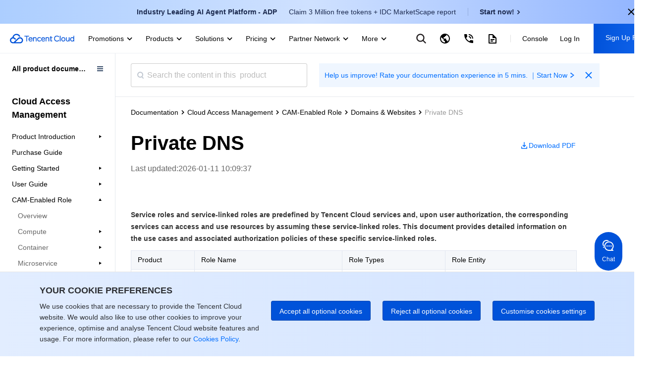

--- FILE ---
content_type: text/html; charset=utf-8
request_url: https://www.tencentcloud.com/document/product/598/57217
body_size: 41997
content:
<!DOCTYPE html><html lang="en"><head><meta charSet="utf-8"/><meta name="viewport" content="width=device-width, initial-scale=1.0, maximum-scale=1, viewport-fit=cover"/><title>Private DNS</title><meta name="keywords" content="Tencent Cloud,Cloud Virtual Machine,virtual machine,CDN,Cloud Object Service,Cloud Block Storage,Cloud database,Internet plus solution,Tencent Cloud"/><meta name="description" content="Tencent is a leading influencer in industries such as social media, mobile payments, online video, games, music, and more. Leverage Tencent&#x27;s vast ecosystem of key products across various verticals as well as its extensive expertise and networks to gain a competitive edge and make your own impact in these industries."/><link rel="stylesheet" href="https://staticintl.cloudcachetci.com/portal-document/css/antd-reset.css?lang=en"/><meta name="next-head-count" content="6"/><meta charSet="UTF-8"/><meta http-equiv="X-UA-Compatible" content="IE=edge,chrome=1"/><meta name="referrer" content="always"/><meta name="format-detection" content="telephone=no"/><link rel="icon" href="/favicon.ico?t=201902181234" type="image/x-icon"/><link rel="preload" href="https://staticintl.cloudcachetci.com/cms/backend-cms/nJJg930_langage.svg" as="image" type="image/svg+xml"/><link rel="preload" href="https://staticintl.cloudcachetci.com/cms/backend-cms/APth780_langageHover.svg" as="image" type="image/svg+xml"/><link rel="preload" href="https://staticintl.cloudcachetci.com/yehe/backend-news/VYt5270_qc-topnav-logo.svg" as="image" type="image/svg+xml"/><link rel="alternate" href="https://cloud.tencent.com/" hrefLang="zh-Hans"/><link rel="alternate" href="https://www.tencentcloud.com/zh/" hrefLang="zh-Hant"/><link rel="alternate" href="https://www.tencentcloud.com/jp/" hrefLang="ja"/><link rel="alternate" href="https://www.tencentcloud.com/ko/" hrefLang="ko"/><link rel="alternate" href="https://www.tencentcloud.com/pt/" hrefLang="pt"/><link rel="alternate" href="https://www.tencentcloud.com/ind/" hrefLang="id"/><link rel="alternate" href="https://www.tencentcloud.com/" hrefLang="en"/><link rel="alternate" href="https://www.tencentcloud.com/" hrefLang="x-default"/><link rel="stylesheet" href="//staticintl.cloudcachetci.com/open_proj/proj_qcloud_v2/international/global/css/global-202508211728.css"/><link rel="stylesheet" href="//staticintl.cloudcachetci.com/open_proj/proj_qcloud_v2/gateway/portal/css/global-components.css"/><link rel="stylesheet" href="//staticintl.cloudcachetci.com/open_proj/proj_qcloud_v2/international/none-panel/css/status-code.css"/><link rel="stylesheet" href="https://staticintl.cloudcachetci.com/portal-document/css/doc-202006051546.css"/><link rel="stylesheet" href="https://staticintl.cloudcachetci.com/portal-document/css/documents.css"/><link rel="stylesheet" href="https://staticintl.cloudcachetci.com/portal-document/css/doc20250527.css?t=1768887870625"/><link rel="stylesheet" href="https://staticintl.cloudcachetci.com/portal-document/css/public-cloud20251216.css?t=1768887870625"/><script async="" src="/home/front/index.js"></script><script async="" src="//staticintl.cloudcachetci.com/qcloud/intl/statics/js/aegis.1_38_67_min.js"></script><script>
    function init(){
      if (window.Aegis) {
        window.globalAegis = new window.Aegis({
          id: 'jUjXEnQXZRgAfQbizh', // 项目key
          reportApiSpeed: true, // 接口测速
          reportAssetSpeed: true, // 静态资源测速
          api: {
            apiDetail: true, // 接口异常，上报参数和回包
          },
          hostUrl: 'https://rumt-sg.com',
          beforeReport(log) {
            try {
              if (log.msg.indexOf('ResizeObserver loop limit exceeded') > -1) {
                // 忽略该错误，参考：https://stackoverflow.com/questions/49384120/resizeobserver-loop-limit-exceeded
                return false;
              }
              if (log.msg.indexOf('Script error.') > -1) {
                // 忽略Script error . 错误，参考：https://cloud.tencent.com/document/product/1464/58608
                // 该问题是加载 cdn 上 script 由于加载异常出现的安全提醒问题，加入cdn域名容灾后，这类错误是可预见出现
                return false;
              }
            } catch (err) {}
          },
        })
      }else{
        setTimeout(function(){
          init();
        },300)
      }
    }
    init();
  </script><style>
            .ci-nav-bottom .qc-topnav__logo-text {
                overflow: hidden;
                text-indent: -10000px;
                display: inline-block;
                width: 130px;
                height: 22px;
                background-size: contain;
                background-position: left center;
                background-repeat: no-repeat;
                background-image: url(https://staticintl.cloudcachetci.com/yehe/backend-news/VYt5270_qc-topnav-logo.svg);
            }
            .ci-nav-bottom .ci-nav-toplogo {
                display: inline-block;
                vertical-align: middle;
                padding-left: 20px;
                padding-right: 16px;
            }
            .ci-nav-bottom .ci-nav-toplogo .qc-topnav__logo-a {
              display: block;
              line-height: 0;
            }
            div.v3-ci-nav-bottom {
              box-shadow: 0 2px 4px 0 rgba(3, 27, 78, 0);
              border-bottom: 1px solid #eef0f5;
              height: 60px;
              box-sizing: border-box;
            }
            .ci-nav-bottom .ci-nav-logo a {
              padding: 16px 0;
            }
            .ci-nav-categories .ci-nav-list .presentation a {
              color: #000;
              font-weight: 500;
              padding: 0;
              margin: 0 12px;
              height: 60px;
              line-height: 60px;
              font-size: 14px;
            }
            .ci-nav-categories .ci-nav-list .presentation {
              height: 60px;
            }
            .nav-left-icon {
              width: 18px;
              height: 18px;
              display: none;
              vertical-align: middle;
            }
            .has-icon .nav-left-icon {
              width: 18px;
              height: 18px;
              vertical-align: middle;
              padding-left: 4px;
              display: inherit;
            }
            .ci-nav-bottom .ci-nav-logo+.ci-nav-categories {
              transform: translateX(0);
              -ms-transform: translateX(0);
              -moz-transform: translateX(0);
              -webkit-transform: translateX(0);
              -o-transform: translateX(0)
            }
            @media screen and (max-width: 768px) {
              .ci-nav-wrap-m {
                box-shadow: none;
                border-bottom: 1px solid #e6e9ef;
              }
              .ci-nav-wrap-m .ci-nav-inner {
                background: #fff
              }
              .ci-nav-wrap-m .ci-nav-icon-search-m, .ci-nav-wrap-m .ci-nav-logo-icon {
                background-image: url(https://staticintl.cloudcachetci.com/cms/backend-cms/gQSs028_global-media.svg);
              }
              .ci-nav-wrap-m .ci-nav-logo-icon {
                  height: 28px;
              }
            }
          </style><link rel="preload" href="https://staticintl.cloudcachetci.com/front/tkex/document/_next/static/css/c048c264603712b6.css" as="style"/><link rel="stylesheet" href="https://staticintl.cloudcachetci.com/front/tkex/document/_next/static/css/c048c264603712b6.css" data-n-g=""/><link rel="preload" href="https://staticintl.cloudcachetci.com/front/tkex/document/_next/static/css/10555792bbfe07d2.css" as="style"/><link rel="stylesheet" href="https://staticintl.cloudcachetci.com/front/tkex/document/_next/static/css/10555792bbfe07d2.css" data-n-p=""/><noscript data-n-css=""></noscript><script defer="" nomodule="" src="https://staticintl.cloudcachetci.com/front/tkex/document/_next/static/chunks/polyfills-5cd94c89d3acac5f.js"></script><script src="https://staticintl.cloudcachetci.com/front/tkex/document/_next/static/chunks/webpack-5b70168659e29c14.js" defer=""></script><script src="https://staticintl.cloudcachetci.com/front/tkex/document/_next/static/chunks/framework-270cac3851462ccc.js" defer=""></script><script src="https://staticintl.cloudcachetci.com/front/tkex/document/_next/static/chunks/main-3adabf15f3dc10c1.js" defer=""></script><script src="https://staticintl.cloudcachetci.com/front/tkex/document/_next/static/chunks/pages/_app-6ac7883bdc0f3b5a.js" defer=""></script><script src="https://staticintl.cloudcachetci.com/front/tkex/document/_next/static/chunks/b868505c-c7e4e47501abe418.js" defer=""></script><script src="https://staticintl.cloudcachetci.com/front/tkex/document/_next/static/chunks/7190-3a4b2fd7ce2250a4.js" defer=""></script><script src="https://staticintl.cloudcachetci.com/front/tkex/document/_next/static/chunks/535-2759c1598fc39bcd.js" defer=""></script><script src="https://staticintl.cloudcachetci.com/front/tkex/document/_next/static/chunks/3004-e81dfa737560bb73.js" defer=""></script><script src="https://staticintl.cloudcachetci.com/front/tkex/document/_next/static/chunks/9064-9234abe637ee22ba.js" defer=""></script><script src="https://staticintl.cloudcachetci.com/front/tkex/document/_next/static/chunks/5151-598e8ceb220963a0.js" defer=""></script><script src="https://staticintl.cloudcachetci.com/front/tkex/document/_next/static/chunks/6520-d5777e9c36d8580c.js" defer=""></script><script src="https://staticintl.cloudcachetci.com/front/tkex/document/_next/static/chunks/7505-fd05be7732904535.js" defer=""></script><script src="https://staticintl.cloudcachetci.com/front/tkex/document/_next/static/chunks/9749-aac28f5f85f9309b.js" defer=""></script><script src="https://staticintl.cloudcachetci.com/front/tkex/document/_next/static/chunks/2321-20f45a1dbf47236a.js" defer=""></script><script src="https://staticintl.cloudcachetci.com/front/tkex/document/_next/static/chunks/9698-0e504e563d1ddfd2.js" defer=""></script><script src="https://staticintl.cloudcachetci.com/front/tkex/document/_next/static/chunks/1882-95f0d39c89827960.js" defer=""></script><script src="https://staticintl.cloudcachetci.com/front/tkex/document/_next/static/chunks/9492-2903898ba2b13528.js" defer=""></script><script src="https://staticintl.cloudcachetci.com/front/tkex/document/_next/static/chunks/3927-bddb34c6aed00b02.js" defer=""></script><script src="https://staticintl.cloudcachetci.com/front/tkex/document/_next/static/chunks/pages/product/%5BcatalogueId%5D/%5BpageId%5D-c3d3a2a34d7230e3.js" defer=""></script><script src="https://staticintl.cloudcachetci.com/front/tkex/document/_next/static/7x9RLVfCvv5epodFCXxXe/_buildManifest.js" defer=""></script><script src="https://staticintl.cloudcachetci.com/front/tkex/document/_next/static/7x9RLVfCvv5epodFCXxXe/_ssgManifest.js" defer=""></script><script src="https://staticintl.cloudcachetci.com/front/tkex/document/_next/static/7x9RLVfCvv5epodFCXxXe/_middlewareManifest.js" defer=""></script><style>.data-ant-cssinjs-cache-path{content:"";}</style></head><body dt-pgid="document" class="lng-en"><h1 style="position:absolute;opacity:0">tencent cloud</h1><div id="navigationBar"><div id="qccomponent-header"><div class="ci-nav ci-nav-wrap " style="position:relative;height:60px;background:#fff"><div class="ci-nav-bottom v3-ci-nav-bottom"><div class="ci-nav-toplogo"><a class="qc-topnav__logo-a" href="javascript:void(0);"><i class="qc-topnav__logo-text"></i></a></div><div class="ci-nav-categories ci-nav-categories-collapse" id="id_bottomLeftBar"><div class="ci-nav-categories-scroll"><ul class="ci-nav-list"><li class="presentation has-icon"><a aria-expanded="false" href="javascript:void(0);">Promotions<svg xmlns="http://www.w3.org/2000/svg" viewBox="0 0 24 24" class="nav-left-icon"><path transform="rotate(-180 12.25 12.25)" d="M12.5 10.8035221L17.6191093 16 19 14.5982389 12.5 8 6 14.5982389 7.3808907 16z" fill-rule="evenodd" fill="currentColor"></path></svg></a></li><li class="presentation has-icon"><a aria-expanded="false" href="javascript:void(0);">Products<svg xmlns="http://www.w3.org/2000/svg" viewBox="0 0 24 24" class="nav-left-icon"><path transform="rotate(-180 12.25 12.25)" d="M12.5 10.8035221L17.6191093 16 19 14.5982389 12.5 8 6 14.5982389 7.3808907 16z" fill-rule="evenodd" fill="currentColor"></path></svg></a></li><li class="presentation has-icon"><a aria-expanded="false" href="javascript:void(0);">Solutions<svg xmlns="http://www.w3.org/2000/svg" viewBox="0 0 24 24" class="nav-left-icon"><path transform="rotate(-180 12.25 12.25)" d="M12.5 10.8035221L17.6191093 16 19 14.5982389 12.5 8 6 14.5982389 7.3808907 16z" fill-rule="evenodd" fill="currentColor"></path></svg></a></li><li class="presentation has-icon"><a aria-expanded="false" href="javascript:void(0);">Pricing<svg xmlns="http://www.w3.org/2000/svg" viewBox="0 0 24 24" class="nav-left-icon"><path transform="rotate(-180 12.25 12.25)" d="M12.5 10.8035221L17.6191093 16 19 14.5982389 12.5 8 6 14.5982389 7.3808907 16z" fill-rule="evenodd" fill="currentColor"></path></svg></a></li><li class="presentation has-icon"><a aria-expanded="false" href="javascript:void(0);">Partner Network<svg xmlns="http://www.w3.org/2000/svg" viewBox="0 0 24 24" class="nav-left-icon"><path transform="rotate(-180 12.25 12.25)" d="M12.5 10.8035221L17.6191093 16 19 14.5982389 12.5 8 6 14.5982389 7.3808907 16z" fill-rule="evenodd" fill="currentColor"></path></svg></a></li><li class="presentation"><a aria-expanded="false" href="javascript:void(0);">Marketplace<svg xmlns="http://www.w3.org/2000/svg" viewBox="0 0 24 24" class="nav-left-icon"><path transform="rotate(-180 12.25 12.25)" d="M12.5 10.8035221L17.6191093 16 19 14.5982389 12.5 8 6 14.5982389 7.3808907 16z" fill-rule="evenodd" fill="currentColor"></path></svg></a></li><li class="presentation has-icon"><a aria-expanded="false" href="javascript:void(0);">Explore<svg xmlns="http://www.w3.org/2000/svg" viewBox="0 0 24 24" class="nav-left-icon"><path transform="rotate(-180 12.25 12.25)" d="M12.5 10.8035221L17.6191093 16 19 14.5982389 12.5 8 6 14.5982389 7.3808907 16z" fill-rule="evenodd" fill="currentColor"></path></svg></a></li></ul></div><div class="ci-nav-categories-btns"><a href="javascript:void(0);" class="btn btn-prev ci-btn-common  ci-btn-prev-svg ">Prev<svg xmlns="http://www.w3.org/2000/svg" viewBox="0 0 24 24"><path transform="rotate(-180 12.25 12.25)" d="M12.5 10.8035221L17.6191093 16 19 14.5982389 12.5 8 6 14.5982389 7.3808907 16z" fill-rule="evenodd" fill="currentColor"></path></svg></a><a href="javascript:void(0);" class="btn btn-next ci-btn-common ci-btn-next-svg">Next<svg xmlns="http://www.w3.org/2000/svg" viewBox="0 0 24 24"><path transform="rotate(-180 12.25 12.25)" d="M12.5 10.8035221L17.6191093 16 19 14.5982389 12.5 8 6 14.5982389 7.3808907 16z" fill-rule="evenodd" fill="currentColor"></path></svg></a></div></div></div></div><div class="ci-nav ci-nav-wrap-m" style="position:relative"><div class="ci-nav-inner"><div class="ci-nav-logo"><a href="javascript:void(0);"><i class="ci-nav-logo-icon"></i></a></div></div></div></div></div><div id="__next" data-reactroot=""><div></div><div class="catalogue-detail-page"><div class="catalogue-detail-page-inner"><div class="catalogue-detail-page-contain"><div class="catalogue-detail-container"><div class="doc-catalogue-search-box"><div class="doc-catalogue-search"><div class="doc-catalogue-menu-entry"><img src="https://staticintl.cloudcachetci.com/portal-document/img/Sctg977_doc-catalogue-menu.png" alt=""/></div><div class="doc-catalogue-search-bar"><div class="doc-catalogue-search-icon"></div><input type="text" class="doc-catalogue-search-ipt" placeholder="Search the content in this  product" value="" maxLength="60"/></div><div class="banner-advertising banner-advertising-search"><a href="https://wj.qq.com/s2/23104159/3hc2/" target="_blank" report-event="click_document_advertise" report-ext1="https://wj.qq.com/s2/23104159/3hc2/" rel="noreferrer"><span class="advertising-title">Help us improve! Rate your documentation experience in 5 mins. ｜Start Now</span><svg class="advertising-title-icon" width="18" height="18" viewBox="0 0 18 18" xmlns="http://www.w3.org/2000/svg"><path d="M6 5.5L11.5 9 6 12.5 7 14.5 14 9 7 3.5z" fill="currentColor" fill-rule="evenodd"></path></svg></a><svg class="advertising-icon-close" xmlns="http://www.w3.org/2000/svg" width="24" height="24" viewBox="0 0 24 24" fill="none"><path fileRule="evenodd" clip-rule="evenodd" d="M10.6115 11.9744L5.29297 17.2929L6.70718 18.7071L12.0257 13.3886L17.34 18.7029L18.703 17.3399L13.3887 12.0256L18.7072 6.70712L17.293 5.29291L11.9745 10.6114L6.65594 5.29291L5.29297 6.65587L10.6115 11.9744Z" fill="#006EFF" style="fill:color(display-p3 0.0000 0.4314 1.0000);fill-opacity:1"></path></svg></div></div></div><div><div class="catalogue-detail-content"><div class="catalogue-detail-content-inner"><div class="doc-catalogue-crumb"></div><div class="doc-content-bd"><div class="doc-catalogue-title-content doc-catalogue-title-limit"><div class="doc-catalogue-title-main doc-catalogue-title-limit"><div class="doc-catalogue-title">Private DNS</div><div class="doc-content-link doc-catalogue-operate"><a href="https://staticintl.cloudcachetci.com/doc/pdf/product/pdf/598_56939_en.pdf" target="_blank" rel="noreferrer" report-event="click_document_download_pdf" report-ext1="" report-ext2="Private DNS"><img src="https://staticintl.cloudcachetci.com/portal-document/img/HDHN038_doc-catalogue-download.png" alt=""/><span>Download PDF</span></a></div></div><div class="doc-catalogue-title-tip doc-catalogue-title-time">Last updated:<!-- -->2026-01-11 10:09:37</div></div><div class="doc-catalogue-title-main"><div class="doc-catalogue-title">Private DNS</div><div class="doc-catalogue-title-tip">Last updated:<!-- --> <!-- -->2026-01-11 10:09:37</div><div class="doc-content-link"><a href="https://staticintl.cloudcachetci.com/doc/pdf/product/pdf/598_56939_en.pdf" target="_blank" rel="noreferrer" report-event="click_document_download_pdf" report-ext1="" report-ext2="Private DNS"><img src="https://staticintl.cloudcachetci.com/portal-document/img/HDHN038_doc-catalogue-download.png" alt=""/><span>Download PDF</span></a></div></div><div class="markdown-text-box"><div id="id_doc_content" class="catalogue-detail-innerHtml catalogue-detail-innerHtml-md"><div class="rno-markdown intl-markdown" id="id_doc_content1"><p><a id="Service-roles-and-service-linked-roles-are-predefined-by-Tencent-Cloud-services-and,-upon-user-authorization,-the-corresponding-services-can-access-and-use-resources-by-assuming-these-service-linked-roles.-This-document-provides-detailed-information-on-the-use-cases-and-associated-authorization-policies-of-these-specific-service-linked-roles."></a></p><h4 id="service-roles-and-service-linked-roles-are-predefined-by-tencent-cloud-services-and.2C-upon-user-authorization.2C-the-corresponding-services-can-access-and-use-resources-by-assuming-these-service-linked-roles.-this-document-provides-detailed-information-on-the-use-cases-and-associated-authorization-policies-of-these-specific-service-linked-roles.">Service roles and service-linked roles are predefined by Tencent Cloud services and, upon user authorization, the corresponding services can access and use resources by assuming these service-linked roles. This document provides detailed information on the use cases and associated authorization policies of these specific service-linked roles.</h4><div class="rno-markdown-table-wrap"><table><tr>
<th>Product</th>
<th align="left">Role Name</th>
<th>Role Types</th>
<th align="left">Role Entity</th>
</tr>
<tr>
<td>Private DNS</td>
<td align="left">PrivateDNS_QCSLinkedRoleInPL</td>
<td>Service-Related Roles</td>
<td align="left">privatedns.cloud.tencent.com</td>
</tr>
<tr>
<td>Private DNS</td>
<td align="left">PrivateDNS_QCSLinkedRoleInCls</td>
<td>Service-Related Roles</td>
<td align="left">privatedns.qcloud.com</td>
</tr>
</table></div><p><a id="PrivateDNS_QCSLinkedRoleInPL"></a></p><h2 id="privatedns_qcslinkedroleinpl">PrivateDNS_QCSLinkedRoleInPL</h2><p><strong>Use Cases：</strong> The current role is the privatedns service linked role, which will access your other service resources within the scope of the permissions of the associated policy.<br><strong>Authorization Polices</strong></p>
<ul>
<li>Policy Name： QcloudAccessForPrivateDNSLinkedRoleInPL</li>
<li>Policy Information：<pre><code class="language-json">{
  <span class="hljs-attr">"statement"</span>: [
      {
          <span class="hljs-attr">"action"</span>: [
              <span class="hljs-string">"vpc:CreateVpcEndPoint"</span>,
              <span class="hljs-string">"vpc:DeleteVpcEndPoint"</span>,
              <span class="hljs-string">"vpc:CreateVpcEndPointService"</span>,
              <span class="hljs-string">"vpc:DeleteVpcEndPointService"</span>,
              <span class="hljs-string">"vpc:CreateVpcEndPointServiceWhiteList"</span>,
              <span class="hljs-string">"vpc:DeleteVpcEndPointServiceWhiteList"</span>,
              <span class="hljs-string">"vpc:DescribeVpcEndPointService"</span>,
              <span class="hljs-string">"clb:DescribeLoadBalancers"</span>,
              <span class="hljs-string">"clb:DescribeLoadBalancersDetail"</span>,
              <span class="hljs-string">"clb:DescribeListeners"</span>,
              <span class="hljs-string">"clb:DescribeTargets"</span>
          ],
          <span class="hljs-attr">"effect"</span>: <span class="hljs-string">"allow"</span>,
          <span class="hljs-attr">"resource"</span>: <span class="hljs-string">"*"</span>
      }
  ],
  <span class="hljs-attr">"version"</span>: <span class="hljs-string">"2.0"</span>
}</code></pre>
</li>
</ul>
<p><a id="PrivateDNS_QCSLinkedRoleInCls"></a></p><h2 id="privatedns_qcslinkedroleincls">PrivateDNS_QCSLinkedRoleInCls</h2><p><strong>Use Cases：</strong> The current role is the privatedns service linked role, which will access your other service resources within the scope of the permissions of the associated policy.<br><strong>Authorization Polices</strong></p>
<ul>
<li>Policy Name： QcloudAccessForPrivateDNSLinkedRoleInCLS</li>
<li>Policy Information：<pre><code class="language-json">{
  <span class="hljs-attr">"version"</span>: <span class="hljs-string">"2.0"</span>,
  <span class="hljs-attr">"statement"</span>: [
      {
          <span class="hljs-attr">"effect"</span>: <span class="hljs-string">"allow"</span>,
          <span class="hljs-attr">"action"</span>: [
              <span class="hljs-string">"cls:DescribeConfigs"</span>,
              <span class="hljs-string">"cls:DescribeDashboards"</span>,
              <span class="hljs-string">"cls:DescribeTopics"</span>,
              <span class="hljs-string">"cls:GetChart"</span>,
              <span class="hljs-string">"cls:GetClsService"</span>,
              <span class="hljs-string">"cls:GetDashboard"</span>,
              <span class="hljs-string">"cls:getCursor"</span>,
              <span class="hljs-string">"cls:getIndex"</span>,
              <span class="hljs-string">"cls:getLogset"</span>,
              <span class="hljs-string">"cls:getTopic"</span>,
              <span class="hljs-string">"cls:searchLog"</span>,
              <span class="hljs-string">"cls:CreateChart"</span>,
              <span class="hljs-string">"cls:CreateDashboard"</span>,
              <span class="hljs-string">"cls:CreateIndex"</span>,
              <span class="hljs-string">"cls:ModifyDashboard"</span>,
              <span class="hljs-string">"cls:createLogset"</span>,
              <span class="hljs-string">"cls:createTopic"</span>,
              <span class="hljs-string">"cls:downloadLog"</span>,
              <span class="hljs-string">"cls:pushLog"</span>,
              <span class="hljs-string">"cls:DescribeLogsets"</span>,
              <span class="hljs-string">"cls:ListChart"</span>,
              <span class="hljs-string">"cls:ListDashboard"</span>,
              <span class="hljs-string">"cls:listLogset"</span>,
              <span class="hljs-string">"cls:listTopic"</span>,
              <span class="hljs-string">"cls:DescribeAgentConfigs"</span>
          ],
          <span class="hljs-attr">"resource"</span>: [
              <span class="hljs-string">"*"</span>
          ]
      }
  ]
}</code></pre>
</li>
</ul>
</div></div></div></div><div id="doc-feed-box" class="doc-feed-card"><div class="doc-feed-card-contain"><div class="doc-feed-card-text"><div class="doc-feed-card-text-title">Was this page helpful?</div><div class="doc-feed-card-text-tips">You can also <a href="/contact-us" report-event="click_document_feedback_contactus" report-ext1="" report-ext2="Private DNS">Contact Sales </a>or <a href="https://console.tencentcloud.com/workorder" report-event="click_document_feedback_submit_ticket" report-ext1="" report-ext2="Private DNS">Submit a Ticket </a>for help.</div></div><div class="doc-feed-card-operate"><div class="doc-feed-card-operate-useful doc-feed-card-operate-useful-left" report-event="click_document_feedback_yes" report-productID="57217" report-ext1="" report-ext2="Private DNS"><div class="doc-feed-card-operate-useful-icon"></div><span>Yes</span></div><div class="doc-feed-card-operate-useful" report-event="click_document_feedback_no" report-productID="57217" report-ext1="" report-ext2="Private DNS"><span>No</span></div></div></div></div></div></div></div></div></div><div id="feedback-inner"></div></div><div style="position:absolute;transform:translate3d(-50%,-100%,0);z-index:10"><div class="select-feedback-tips" hotrep="hp.doc-center.feedback.selection.btn"><svg width="24" height="25" viewBox="0 0 24 25" fill="none" xmlns="http://www.w3.org/2000/svg"><path d="M5.77778 18.2861H7.03467L15.3138 10.007L14.0569 8.7501L5.77778 17.0292V18.2861ZM20 20.0639H4V16.2923L15.9422 4.3501C16.1089 4.18346 16.335 4.08984 16.5707 4.08984C16.8064 4.08984 17.0324 4.18346 17.1991 4.3501L19.7138 6.86477C19.8804 7.03146 19.974 7.25751 19.974 7.49321C19.974 7.72891 19.8804 7.95496 19.7138 8.12165L9.54933 18.2861H20V20.0639ZM15.3138 7.49321L16.5707 8.7501L17.8276 7.49321L16.5707 6.23632L15.3138 7.49321Z" fill="#006EFF"></path></svg><p>Feedback</p></div></div></div></div><div id="qccomponent-footer" class="ci-footer J-qc-footer"></div><script id="__NEXT_DATA__" type="application/json">{"props":{"initialValue":{"common":{"commonInfo":{"lang":"en"}}},"i18nData":{"resources":{"en":{"common":{"k_000vw0p":"问卷提交成功","k_003hmis":"No","k_003hnfl":"OK","k_003pnsl":"Reports, whitepapers, and cloud insights","k_0061784":"文档","k_008h7mc":"We are here to help and answer any questions you might have","k_009b9ph":"游戏","k_00faa8a":"Build, market, and sell your offerings with Tencent Cloud's Partner Network.","k_00fjjls":"Please enter a valid email address.","k_00lrbyo":"寻求帮助","k_00qei1y":"Select up to 3 items","k_00wcuix":"产品\u0026功能更新","k_011knin":"以评价维度为指向的成熟度改进计划及效果追踪","k_015et21":"技术支持","k_01cze87":"请填写您的需求，我们将尽快与您联系","k_01kc4h0":"搜索你想了解的解决方案","k_01ngczl":"View All Pricing","k_01rrkgu":"Open a ticket if you're looking for further assistance. Our Ticket is 7x24 available.","k_024eq55":"Exclusive offers for new user","k_02drenq":" You can unsubscribe at any time by contacting \u003c1\u003ecloudlegalnotices@tencent.com \u003c/1\u003eor by clicking the opt-out link/button at the bottom of each message. We will hold this data until you tell us that you no longer wish to receive marketing messages.","k_02ex6zp":"系统错误","k_02fyzlq":"Website","k_02gdn5t":"Cookie Policy","k_02jone8":"反馈","k_02oym41":"https://www.facebook.com/TencentCloud/?epa=SEARCH_BOX","k_02qyfwv":"Account Center","k_02t4tns":"China","k_02tjaef":"https://intl.cloud.tencent.com/product","k_02wtwfp":"Public Cloud","k_02zwd1i":"Log In","k_0304uic":"Video","k_030o6fc":"About","k_033odux":"By ticking the box, you agree that your name, email address, phone number, company name, business service and location are collected and used for the purpose of responding to your inquiry. Tencent will only keep your personal information for one hundred and eighty (180) days from the last date of interaction, unless the information is otherwise required to be retained in accordance with other laws and regulations.","k_0375slq":"Top","k_0375y4q":"Yes","k_03769dw":"IEM","k_0376c7r":"O2O","k_038hi34":"Blogs","k_03adeqq":"You will be logged out from your International account when you visit China portal. \u003c1\u003e\u003c/1\u003ePlease ensure that all work and changes have been saved.","k_03bsgc8":"common_footer_linkedin_url","k_03fau1t":"New Region","k_03hey13":"International Partner Academy","k_03v2z3t":"Sorry, the server did not respond in time. You can submit a ticket to report it.","k_03vqtgn":"Read news stories and announcements to learn more about the unique strengths of Tencent Cloud.","k_040hot2":"提示","k_04eskis":"Moderate","k_04g2vtw":"文档反馈","k_0501ism":"公司信息","k_056o7hd":"ICP Registration Support","k_05bs6n7":"Recommended Links","k_05xc1ek":"Energy, Chemicals \u0026 Utilities","k_0605gnl":"7x24 Hotline","k_060qelp":"Network security","k_06cdjcn":"Fast response with 24/7 customer service and product consultation.","k_06cldpa":"Top","k_06gdxj8":"Analyst Reports","k_06jtluo":"抱歉，我们的服务器出了点问题，您可以提交工单反馈","k_06o522x":"Creat Now","k_06vixfw":"Utilize a full range of products and solutions designed for different industries to create systems and adjust scales as needed.","k_06vkewt":"Learn about Tencent Cloud products. Browse user guides, API and SDK documentation and more.","k_071hc45":"推荐","k_0735rkr":"You can also \u003c2\u003eContact Sales \u003c/2\u003eor \u003c5\u003eSubmit a Ticket \u003c/5\u003efor help.","k_0789tu8":"文档反馈","k_07f4khw":"Inquiry","k_07gp9m5":"Get Started","k_07jkxng":"Please enter your company name.","k_07nyl06":"联系信息","k_07t1hzd":"Explore","k_07ykjkr":"采矿与建筑","k_087k2of":"服务条款","k_0882i55":"Save and close","k_08gk4pm":"Service Unavailable","k_08p7746":"您的账号类型不可登录合作伙伴学院，请联系腾讯合作伙伴或者销售经理申请","k_08v70jx":"Learn what Gartner, IDC and other top industry analyst firms are saying about Tencent Cloud.","k_08vduox":"电子商务","k_090mi7i":"前线支持","k_097ktow":"上一页","k_09coj75":"请勿在下方的文本字段内输入任何敏感个人信息或机密信息。","k_09dyb87":"查看更多 \u003e","k_09u3dfg":"网站","k_09vepct":"如您有任何账号、网络安全或产品使用相关问题，请填写下表，我们将在 24 小时内联系您。您也可在\u003c3\u003e控制台\u003c/3\u003e提交工单以获取技术支持。","k_09wroaw":"Return to HomePage","k_09yw8tj":"Previous page","k_0a28l50":"腾讯云为各行各业的各种业务场景提供多样化的服务和解决方案，满足您全方位的业务需求，助您快速无忧上云，助力业务成功。","k_0a89uw6":"Cloud Streaming Services","k_0aa0r4o":"Continue Browsing International Site","k_0ad2rcl":"最新产品","k_0aea91z":"解决方案","k_0alt4i0":"Access our team of experts anywhere and anytime. We are always available to support your business endeavors.","k_0amvuaz":"抱歉，网址暂时无法访问，您可以提交工单反馈  ","k_0apgzf6":"为保证您的使用体验，在访问中国站前需退出您当前登录的账号，请确认已保存所有的操作或内容。","k_0aps15x":"If you already have a Tencent Cloud account and look for billing or technical support, log in to your account and \u003c2\u003esubmit a ticket\u003c/2\u003e.","k_0atp2wl":"金融","k_0aupujn":"提供分析报告、白皮书与云计算行业洞察","k_0av0wh7":"产品成熟度内部专区","k_0ay8m7f":"热门产品","k_0azv7lu":"查看关于 \"\u003c1\u003e{{tempWords}}\u003c/1\u003e\" 的更多结果","k_0b0aii0":"消息中心","k_0b5ud05":"更多","k_0b63bhc":"Helping partners leverage Tencent Cloud's platform and solutions to maximize their business success","k_0b8oqzg":"See the maturity of Tencent Cloud International products, compare key products, and get product overviews based on important dimensions","k_0be78q1":"Please send me news, invitations and offers from Tencent Cloud via email and SMS in accordance with the \u003c1\u003eTerms of Service\u003c/1\u003e and \u003c3\u003ePrivacy Policy\u003c/3\u003e","k_0bgawax":"视频","k_0bivwyx":"Become a Partner","k_0bkakrs":"Thank you! Your request has been received.","k_0bqotlu":"IT \u0026 Software Development","k_0bt2zkl":"O2O","k_0bwjbqk":"加载错误","k_0c2nswa":"Toll Free","k_0c73d03":"Extremely helpful","k_0c7jm5g":"国际合作伙伴学院","k_0cfntwk":"Are you ready to get started?","k_0chl57e":"Marketplace","k_0cmifzu":"View maturity improvement plans and effect tracking based on product evaluation dimensions","k_0cpxr75":"客户案例","k_0cve8w5":"Product Maturity Internal Area","k_0czyes7":"搜索","k_0d0vebw":"7x24 电话支持","k_0d9iist":"Length","k_0dbpsjj":"Explore Tencent Cloud special offers, benefits, and incentives.","k_0ddb2fe":"举报侵权","k_0ddoyjb":"Contact our sales team or business advisors to help your business.","k_0ddwpgv":"Media \u0026 Entertainment","k_0didl5r":"Your account information is currently being processed. Please come back later to participate in special offers.","k_0dmbbp4":"Enterprise account required","k_0drro19":"报名成功","k_0dthe84":"Documentation Feedback","k_0dvbzuw":"隐藏","k_0dvxfwf":"You have not \u003c1\u003ecompleted your account information\u003c/1\u003e, which will affect your normal use of Tencent cloud services","k_0dwmv8o":"Query submission failed. Please check the network or try again later. If you have any questions, please \u003c2\u003esubmit a ticket\u003c/2\u003e.","k_0dzin2k":"Thanks for your feedback!","k_0e7fpfa":"Promotions","k_0ebmg6n":"Education","k_0elalm5":"+86 4009100100","k_0epv60l":"Each page can be submitted only once per day.","k_0eqncrw":"政务相关","k_0exwoqn":"电话号码","k_0f7eh1w":"Mining \u0026 Construction","k_0fa7t0f":"您的账号为子账号，不可登录合作伙伴学院","k_0famjms":"腾讯云面向丰富的业务场景，提供整套行业和技术解决方案，助力客户安全高效上云。","k_0fbes84":"Improve Now","k_0fh6tnh":"隐私条款","k_0fjhww4":"返回主页","k_0fluzt6":"Support","k_0fst1hg":"Was this page helpful?","k_0fz7pya":"联系销售","k_0g5177d":"Technical Support","k_0ga6qnx":"+1 888-652-2736 (免费热线)","k_0gaticx":"Non-profit","k_0gixq3m":"销售人员将尽快与您联系。","k_0gwh62x":"Tencent Cloud,Cloud Virtual Machine,virtual machine,CDN,Cloud Object Service,Cloud Block Storage,Cloud database,Internet plus solution,Tencent Cloud","k_0h2mnzl":"请前往\u003c1\u003e举报侵权页面\u003c/1\u003e填写详细信息","k_0h2wziq":"Reject all optional cookies","k_0h3c5zi":"培训与支持","k_0h3kijk":"Exam format","k_0h4qwyn":"7x24 Phone Support","k_0h4rjfs":"24/7 Phone Support","k_0hba8hs":"TCI helper","k_0herc2l":"Accept all optional cookies","k_0hgjbqz":"No result found","k_0hlmoxu":"Designed for secure \u0026 efficient operations across various business scenarios","k_0hmekqf":"提交工单","k_0hnq5g3":"Question type","k_0hrk54i":"https://main.qcloudimg.com/qcintl-cms/148/1600306324353/de0577466b82ae3b30d16c0c3acda0ae.svg","k_0hsgs9s":"文档一般","k_0hw1yyt":"Get Free Trial","k_0i2sw90":"Query submission failed","k_0ibksfa":"技术支持","k_0iekus8":"交通运输","k_0imu9m7":"Fast response with 24/7 customer service and product consultation","k_0iqn2l6":"Phone Number","k_0iual5u":"Customer Success","k_0j4tazc":"Partner Network","k_0j5kdfv":"下一页","k_0javvmg":"Sign Out","k_0jb8f8p":"文档不错","k_0jls1wb":"对象存储","k_0jrigfj":"即将访问中国站","k_0jy9v3s":"First Name","k_0k3cdqv":"Satisfied","k_0k5uibc":"Virtual Private Cloud","k_0k9o0tn":"全球客服热线","k_0kfxoia":"搜索","k_0kggnbx":"If you have a question related to security, your account, or how to use a product, feel free to contact us below. We will contact you within 24 hours. You are also welcome to ask for technical support from one of our specialists by submitting a ticket in the \u003c2\u003econsole\u003c/2\u003e.","k_0kh8lfx":"Facebook","k_0kig2a7":"Twitter","k_0kqwl7s":"Are you ready to get started?","k_0kuqpwl":"Message Center","k_0kvz1v6":"We use cookies that are necessary to provide the Tencent Cloud website. We would also like to use other cookies to improve your experience, optimise and analyse Tencent Cloud website features and usage. For more information, please refer to our\u003c1\u003e Cookies Policy\u003c/1\u003e.","k_0kyo3ft":"Press Center","k_0l0i83u":"Software","k_0l2bpl3":"语言","k_0l2lo99":"Websites","k_0lch0nr":"Fill in your Information to download the whitepaper.","k_0lh00oo":"云数据库MySQL","k_0lt2qdb":"Email Address","k_0lxomd1":"其他","k_0m8g3ex":"Search","k_0m8g3ft":"Search by Keyword","k_0mewro8":"Internet of Things","k_0mniebc":"Twitter","k_0mqmqwj":"跳转至中国站首页","k_0mukgvw":"抱歉，您请求的页面地址发生变化，您可重新确认访问地址或提交工单反馈","k_0mwm5cx":"TencentDB for MySQL","k_0n1kis6":"Please perform Identity Verification, then you can apply for vouchers after passing.","k_0n5m871":"勾选后即表示您同意根据\u003c1\u003e《服务条款》\u003c/1\u003e和\u003c3\u003e《隐私政策》\u003c/3\u003e收集和使用您的姓名、电子邮件地址、电话号码、公司名称、业务服务和位置，以便回复您的咨询。除非适用法律法规另有要求保留信息，否则腾讯只会将您的个人信息自最后互动之日起保留一百八十（180）天。","k_0n9j56k":"填写以下内容，我们的全球销售团队将尽快与您联系：","k_0nh1aea":"优惠活动","k_0nof7z6":"Sign up for these perks:","k_0npuqg3":"Cancel","k_0nv3fy0":"https://www.facebook.com/TencentCloud/","k_0nxrvtj":"文创行业","k_0o4os3t":"请输入您的名字","k_0o6ueyt":"Manufacturing","k_0o8updf":"搜索你想了解的产品","k_0p2rt4v":"您当前访问的是腾讯云国际站，您当前登录的账号为国内站账号，相关操作可能受限。","k_0pc7jmd":"Your account is not allowed to log in to the Partner Academy. Please contact your Tencent partner or sales manager for application.","k_0pdlfyv":"Gaming Solution","k_0piqobx":"公司名称","k_0plat23":"发送和下载","k_0poxlmq":"登录","k_0pqjcpa":"HOT PRODUCTS","k_0q256g4":"Please see our\u003c1\u003eCookies Policy\u003c/1\u003efor more information.","k_0q5pm5t":"Very dissatisfied","k_0q5zk99":"New Feature","k_0q62572":"Product","k_0q76swb":"Search by Keyword","k_0q7rgns":"Cloud Object Storage","k_0qdpmke":"Join us on a series of online and offline events to make the most of our products and services. Register now to connect with our experts and start your technical learning journey.","k_0qecrz9":"Contact","k_0qglwy6":"Content Delivery Network","k_0qhq5ez":"请根据\u003c1\u003e《服务条款》\u003c/1\u003e和\u003c3\u003e《隐私政策》\u003c/3\u003e通过电子邮件和短信向我发送腾讯云新闻动态、邀请和优惠信息。","k_0qieqsd":"新闻中心","k_0qr129g":"You are visiting Tencent Cloud International site with your Chinese site account logged in. Your operation will be impacted.","k_0r54wt3":"Confirm","k_0rbgmsg":"了解腾讯云产品详细介绍，使用说明，API文档等全方位内容","k_0rc16bu":"返回首页","k_0rgx1fq":"支持中心","k_0rkccv7":"Linkedin","k_0rnfflt":"抱歉，访问的用户太多了，您可以稍后刷新重试或提交工单反馈","k_0rtgmg3":"Technology","k_0rw7l68":"IT与软件开发","k_0s0r0xp":"Messages","k_0s9bux1":"探索更多","k_0sb5med":"制造业","k_0sg1agk":"响应错误","k_0sgf3pv":"合作伙伴","k_0sgqng7":"7x24 咨询热线","k_0shhfhh":"Accept","k_0sl1ywf":"Log out","k_0sl42aw":"Last Name","k_0smh5ec":"您的请求我们已收到，我们会尽快为您发送完整报告","k_0srhkmn":"More local hotlines coming soon","k_0sypw3x":"ok","k_0sz1l81":"Submit","k_0tdiqmk":"Legal","k_0ty877h":"View More","k_0tz5ek8":"Access Management","k_0u2sz1v":"Question Type","k_0u7syuw":"https://main.qcloudimg.com/qcintl-cms/148/1600306324353/de0577466b82ae3b30d16c0c3acda0ae.svg","k_0ujbrkt":"View More","k_0ujtmcv":"通过腾讯云的平台和解决方案助力合作伙伴业务成功","k_0ulddii":"View documentation for popular services","k_0urcxsi":"https://intl.cloud.tencent.com/product","k_0uss1pz":"Stay well equipped with our latest updates and cutting-edge technologies to explore endless possibilities.","k_0uz1roo":"Thanks for your participation!","k_0v0oud5":"Pack Up","k_0v0si8j":"Sign Up","k_0v80n1q":"加入腾讯云合作伙伴网络，携手构建和提供更好的产品和服务","k_0v82w3r":"Your browser sent a request that the server could not understand. You can submit a ticket to report it.","k_0vm284z":"Sign Up","k_0vnmlqp":"Connect you with a consultant or answer your questions.","k_0vqr8zf":"物联网","k_0vvn6kf":"See more results for \"\u003c1\u003e{{words}}\u003c/1\u003e\"","k_0vvr9o8":"+1 888-652-2736 (Toll Free)","k_0vxw00e":"查看所有产品","k_0vzhhr9":"Introduction","k_0vzxjiz":"个人兴趣","k_0vzyvqi":"Explore the latest updates, resources, and services from Tencent Cloud.","k_0w2w836":"Tickets","k_0wbxr1x":"文档较差","k_0wqqovc":"移动应用","k_0wqy7gy":"Failed to load the page. Please check the network status and reload the page, or submit a ticket to report it.","k_0wt428i":"New Products","k_0wt47rx":"Featured Products","k_0wuuhwc":"Partner with Tencent Cloud to maximize your business success.","k_0x0h2do":"此账号不是企业账号","k_0x1gxy3":"Customise cookies settings","k_0x22ymp":"国际合作伙伴学院是腾讯云的合作伙伴专区，为合作伙伴提供专业的培训课程、技术文档和工具等丰富的资源。合作伙伴通过下载和学习相关的产品及解决方案等专业知识，快速提升专业技能和服务能力，挖掘更多腾讯云上的业务价值。","k_0x648jy":"我填写此表是出于：","k_0xbmy12":"请输入您的公司名称","k_0xemh37":"Privacy Policy","k_0xfj991":"Tencent Cloud provides a diverse set of customizable solutions across multiple industries, ideal for a variety of use cases for easy and convenient cloud deployment.","k_0xi4bl3":"Submitted query successfully","k_0xjbkvm":"Sorry, the service is temporarily unavailable due to capacity problems. Please reload the page later or submit a ticket to report it.","k_0xqj7jl":"注册企业账号","k_0xyuxs0":"Retail \u0026 Wholesale Trade","k_0y2tr0j":"Find out technical resources and developer trends","k_0y82r0t":"Query product information, product optimization progress, and feedback","k_0y9l5nd":"We provide personalized pre-sales consultations and comprehensive after-sales support.","k_0yaweh1":"https://www.facebook.com/TencentCloud/","k_0yfkyvt":"Support Plan","k_0yhm99g":"请输入您的姓氏","k_0yhmz5g":"Whitepaper","k_0yirxi1":"Paid","k_0yiry8p":"Send","k_0yisjhh":"Hide","k_0yisp9n":"Game","k_0yiss40":"More","k_0yiss4w":"More","k_0yiswpz":"Rate","k_0yiswz9":"Note","k_0yj42ij":"Chat","k_0yj68fi":"Back","k_0yj77v8":"Help","k_0yjc0e3":"Noted","k_0yjceim":"Docs","k_0ymmglr":"Total score","k_0ys4m07":"退出","k_0yt26v5":"Global Services Hotline","k_0yzt5ha":"A diverse range of products across IaaS, PaaS and SaaS sectors","k_0zdb8qa":"Others","k_0zgnuvk":"Help \u0026 Support","k_0ziqnqy":"Maturity Analysis","k_0zjxznm":"确认","k_0zl10ze":"Please try again.","k_0zlzh5d":"why tencent cloud","k_0zo2kfs":"Travel \u0026 Transport","k_0zt9215":"或者","k_0zx2d0t":"没有找到结果，请重新输入","k_10404jv":"Was this answer helpful?","k_107mm5m":"Cloudify your business in the most cost-effective way","k_10dpado":"You can see our\u003c1\u003eCookies Policy\u003c/1\u003eand change your cookie settings at any time.","k_10ggnrh":"最低的报价","k_10hbfla":"International Partner Academy is the Partner-dedicated section of Tencent Cloud International, which provides Partners with training, tools and content. With rich resource of Tencent Cloud International, Partners can learn and download Partner-focused technical content and training to grow their business on Tencent Cloud.","k_111eh0s":"Training \u0026 Support","k_1145gfm":"We provide personalized pre-sales consultations and comprehensive after-sales support.","k_11bz4r8":"https://main.qcloudimg.com/qcintl-cms/148/1600306370248/8271e01983c510190987ee15848562d7.svg","k_11qz598":"邮箱地址","k_11s1l8z":"完全没帮助","k_11xahxh":"服务器错误","k_11z5ceb":"内容分发网络","k_12805w7":"You are accessing the China portal","k_12b70mo":"Featured Products","k_12papym":"后勤","k_12ucxjm":"Sorry, you have failed to participate this activity！","k_12v8d3e":"Frontline Support","k_12xumat":"腾讯云，云服务器，服务器，CDN，对象存储，云硬盘，云数据库，互联网+解决方案，腾讯云","k_136mpou":"确定","k_13m02pc":"To become a Tencent Cloud partner, you need to use a Tencent Cloud enterprise account. Sign up for for an enterprise account now?","k_13m27vr":"勾选后代表您同意您的姓名，邮箱地址，手机号码，公司名称，业务服务和地区将被使用于回复您的请求。腾讯仅会保留您的个人信息自最后交互日起180天内，除非根据其他法律法规需要保留该信息。","k_13ms4q5":"By ticking the box, you agree that your name, email address, phone number, company name, business service and location are collected and used for the purpose of responding to your inquiry in accordance with the \u003c1\u003eTerms of Service\u003c/1\u003e and\u003c3\u003e Privacy Policy\u003c/3\u003e. Tencent will only keep your personal information for one hundred and eighty (180) days from the last date of interaction, unless the information is otherwise required to be retained in accordance with other laws and regulations.","k_13my06g":"Facebook","k_140i0fm":"游戏多媒体引擎","k_142gvoy":"Sorry, you do not have the permission to access on this server. You can submit a ticket to report it.","k_143skfi":"待办工单","k_1459u0b":"https://main.qcloudimg.com/qcintl-cms/148/1600306257417/14eb573e351ad1ff60d9c7e1e9a8a48e.svg","k_14b380e":"零售行业","k_14ezpu9":"Combat COVID-19 with Tencent Cloud","k_14j4dwm":"Gateway Timeout","k_14mz1es":"Feedback","k_14ncuyd":"Page Not Found","k_14p664h":"请勾选","k_14q894u":"抱歉，未成功提交问卷，请检查网络或稍后重试。如果您有其他问题，请\u003c2\u003e提交工单\u003c/2\u003e。","k_14xswh1":"Sign Up","k_150u5c7":"Tencent Cloud Partner Network","k_155y6pt":"游戏媒体","k_157442b":"+86 75595716","k_15d1rva":"Product Maturity Overview","k_15ibdwg":"Functionality cookies record information about choices you have made and allow us to tailor the Website to you. These cookies mean that when you continue to use or come back to use the Website, we can provide you with our services as you have asked for them to be provided.","k_15kya1s":"Search all solutions","k_15oltjf":"Tencent Cloud hosts an ongoing series of online and in-person events to help you get the most out of our products and services.","k_15qiapk":"联系我们","k_15sbkw1":"Please enter your first name.","k_15uid14":"Always Active","k_15ul6xb":"Sorry, the server encountered an error. You can submit a ticket to report it.","k_15zdqm9":"Functionality Cookies (Optional Cookies)","k_1609gms":"为什么选择腾讯云","k_163bzsb":"网站","k_167vlho":"了解腾讯云产品详细介绍，使用说明，API文档等全方位内容","k_16bpdn9":"无论何时何地，各领域专家就在您身边，助您提升业务价值。","k_16c44p9":"腾讯云一站式解决方案","k_16fj168":"Up To Top","k_16g4y10":"Leverage the power of technology to help combat the spread of COVID-19. Together We Can.","k_16hhv2w":"Server Error","k_16kvoxx":"产品成熟度概览","k_16qcb2p":"Please enter your last name.","k_16x7d26":"本页内容是否解决了您的问题？","k_16y8dgm":"United States","k_173vhn2":"Company Information","k_178o9yv":"Ad Cookies","k_17fhyoo":"热门产品","k_17p865r":"View All Products","k_17re1cq":"中国","k_17sjd72":"姓","k_17snrnh":"Tencent Cloud Media Services","k_181bubn":"中国香港","k_185ldjf":"Link is copied","k_187yb4i":"These cookies are essential to provide you with the Website and to use some of its features such as secure the Website and your information, and prevent fraudulent and/or criminal hacking or other suspect activities and attacks.","k_18bjh33":"https://www.linkedin.com/company/tencent-cloud","k_18bw25d":"This inquiry is related to my:","k_18cf07z":"Learn about Tencent Cloud products. Browse user guides, API and SDK documentation and more.","k_18d8q4r":"+86 4009100100","k_18hpno2":"Search all products","k_18uifqg":"账单信息","k_18ur41l":"Linkedin","k_18zt681":"抱歉，服务器无法处理您的请求，您可以提交工单反馈","k_191xtnf":"Loading Error","k_192jam2":"You are using a sub-account and cannot log in to the Partner Academy.","k_19kqzf3":"What is a cookie?","k_19q6ikh":"Tencent Cloud is a secure, reliable and high-performance cloud compute service provided by Tencent. Tencent is now the largest Internet company in China, even in Asia, which provides services for millions of people via its flagship products like QQ and WeChat.","k_19xazat":"白皮书","k_1a0z3cn":"Documentation","k_1al2ebj":"联系我们，为您的业务提供专属服务。","k_1amfe1s":"One Stop Solution","k_1ap4wdv":"Somewhat helpful","k_1ap6x5h":"See why companies around the world are choosing Tencent Cloud to fuel their success","k_1au8yuj":"Report Abuse","k_1awbbyk":"是","k_1b2u3hf":"Contact Us","k_1b5eol4":"System Error","k_1b72exo":"账号中心","k_1b7zk6u":"Business interests","k_1bjfrur":"账号","k_1bqi3ww":"请输入正确的电话号码","k_1brix3i":"Billing","k_1brlcp9":"Pricing","k_1bw0fsq":"了解 Gartner、IDC 和其他顶级分析公司对腾讯云的看法","k_1c31xtp":"If you have a question related to security, your account, or how to use a product, feel free to contact us below. We will contact you within 24 hours. You are also welcome to ask for technical support from one of our specialists by submitting a ticket in the \u003c3\u003econsole\u003c/3\u003e.","k_1c5z08i":"Get Started","k_1c7un32":"Business Service","k_1ciqa17":"Sorry, the requested URL was not found on the server. Please check the URL or submit a ticket to report it.","k_1cnbwnl":"Try it Now","k_1co6jt7":"抱歉，服务器没有收到您的请求，您可以提交工单反馈","k_1csc9yb":"Log in","k_1cselr2":"注册","k_1ct7xub":"GameArch","k_1cxypyh":"Dissatisfied","k_1d2ns27":"Solutions","k_1d60tan":"取消","k_1d6d285":"Complete the form below and our global sales team will reach out to you to find out how we can work together.","k_1d8zqyk":"服务暂不可用","k_1db7kvc":"账号支持","k_1dbhah0":"Availability Zones","k_1dqv154":"+852 800-964-163 (Toll Free)","k_1dsjkw6":"关于腾讯云","k_1du88qh":"Check out the latest Tencent Cloud whitepapers and e-books for in-depth technology trends, research and industry insights.","k_1dzonz6":"See more results for  \"\u003c1\u003e\u003c/1\u003e\"","k_1e01fwq":"填写您的资料下载白皮书。","k_1e05tcu":"Congratulations on your successful participation in the event, the console will automatically jump to the console after three seconds...","k_1e7ot5e":"更多","k_1ed9329":"非营利性机构","k_1ef7c16":"成为合作伙伴","k_1effzh2":"价格中心","k_1ekpmkc":"Cloud Object Storage","k_1eo5xin":"注册","k_1et478q":"与腾讯云合作，共同实现业务价值最大化","k_1f1jesw":"Fill out the information below and our global sales team will reach out to you to find out how we can work together.","k_1fauwnl":"Strictly Necessary Cookies (Non-Optional Cookies)","k_1fcgf0h":"云市场","k_1fd9kua":"访问出错","k_1ffyj0v":"bbb","k_1fl704h":"Customer","k_1fmhq0n":"7x24全天候客服，快速响应您的产品咨询","k_1frh3na":"Community","k_1g0sa95":"请再试一次。","k_1g30tsi":"We are here to help and answer any questions you might have","k_1g76zr8":"腾讯云","k_1g8f9vb":"问卷提交失败","k_1gbirzj":"要成为腾讯云合作伙伴，需要使用腾讯云企业账号","k_1gft24b":"To report abuse, please go to the \u003c1\u003eReport abuse \u003c/1\u003e page","k_1ggnbpr":"Very Satisfied","k_1giq2rh":"https://www.tencentcloud.com/global-infrastructure/sustainability","k_1gkqw01":"文档很好","k_1go4h24":"Resource Center","k_1gp305o":"Healthcare","k_1gs6etj":"商业兴趣","k_1gsi5mw":"Game Multimedia Engine","k_1gu8ipc":"Tencent Cloud EdgeOne","k_1gydmg1":"Tencent is a leading influencer in industries such as social media, mobile payments, online video, games, music, and more. Leverage Tencent's vast ecosystem of key products across various verticals as well as its extensive expertise and networks to gain a competitive edge and make your own impact in these industries.","k_1hdnfv3":"Game Media","k_1hg8bdx":"Online Support","k_1hgb5uq":"或","k_1hhfg7q":"云服务器","k_1hoef8k":"产品信息查询、产品优化进度查询、评论","k_1hulqms":"Passing score","k_1i4dmev":"Language","k_1i6o724":" After completing the account information, you can use the Tencent Cloud services.","k_1i78f74":"My Account","k_1i7h1u9":"Next page","k_1i92h28":"退出","k_1iamx01":"无法找到页面","k_1ifngn9":"合作方信息","k_1ig3pgf":"User Center","k_1ig7o5p":"Tencent Cloud Lighthouse","k_1in2luh":"Hi, I can answer your questions or connect you with a consultant.","k_1ir0a2h":"护航服务","k_1irsj9b":"缓存条款","k_1iuiw83":"感谢！ 我们已收到您的需求。","k_1ivk5u8":"Government","k_1ivn8np":"Submit Ticket","k_1ivuzw6":"Please do not enter any confidential or sensitive personal information in the field below.","k_1j0ig6j":"Account support","k_1jc786h":"Got any question? I'm happy to help.","k_1jiul3y":"分析报告","k_1jp4qp4":"Personal interests","k_1jtew2z":"市场活动","k_1k11ir5":"腾讯云合作伙伴网络","k_1k50rqy":"Complete Sign Up","k_1k9oev9":"View all Documentation \u003e","k_1kc2345":"Promotions","k_1kc2351":"Promotions","k_1krrq4q":"相关推荐","k_1krz5qw":"YOUR COOKIE PREFERENCES","k_1ks1bcv":"产品","k_1ku7qmf":"Go to Chinese Site Home","k_1kz52vd":"如果你想寻求进一步的帮助，通过工单与我们进行联络。我们提供7x24的工单服务。","k_1l04p9j":"Please send me news, invitations and offers from Tencent Cloud via email and SMS in accordance with the \u003c1\u003eTerms of Service\u003c/1\u003e and \u003c3\u003ePrivacy Policy\u003c/3\u003e","k_1l0vbcc":"用户中心","k_1lat180":"客户案例","k_1lft1tx":"Up To Top","k_1lfxyvi":"服务计划","k_1lmofg0":"能源化工","k_1lqq9ru":"Billing Center","k_1lsxtf7":"See more results for \"\u003c1\u003e{{tempWords}}\u003c/1\u003e\"","k_1ly0071":"否","k_1lzooop":"美国","k_1m1iu08":"问题类型","k_1m3zlbt":"You need to sign up and log in to access the Partner Academy.","k_1m4fwoj":"Bad Request","k_1m54ljh":"Contact Us","k_1m65919":"Products","k_1mbjv6d":"文档","k_1mejlhe":"了解企业为何纷纷选择腾讯云助力业务成功","k_1mf5n6c":"By using the website, you are agreeing to our Privacy Policy and the use of cookies in accordance with our\u003c1\u003e Cookie Policy \u003c/1\u003e.","k_1mh0a41":"https://www.facebook.com/TencentCloud/","k_1mj3h3g":"Mobile Applications","k_1ml7y9n":"您也可以 \u003c2\u003e联系销售 \u003c/2\u003e或 \u003c5\u003e提交工单 \u003c/5\u003e以寻求帮助。","k_1mqli5u":"资源中心","k_1n1h8k4":"Search all prices","k_1n7gqax":"Contact Information","k_1nbmuf5":"Sorry, something went wrong.","k_1ndlbt3":"Hong Kong, China","k_1nsqsla":"需注册登录后才可进入合作伙伴学院","k_1o1kg40":"Cloud Virtual Machine","k_1o5g0x2":"How can we help you?","k_1o5q687":"24/7 Technical Support","k_1o8bsys":"https://twitter.com/tencentcloud","k_1od72sn":"抱歉，出了一些问题。","k_1op11p8":"Solution","k_1opao0o":"Location","k_1oqsocl":"Company Name","k_1ormg5i":"Events and Webinars","k_1orupd6":"Go to Home Page","k_1orz5fv":"Our sales will get you back as soon as possible.","k_1otxzp7":"CUSTOMISE COOKIES SETTINGS","k_1owiajh":"名","k_1p6ejfa":"Logistics","k_1pdzjp6":"Access Forbidden","k_1pfc7qc":"微信生态","k_1pfey19":"请求无效","k_1pppfw2":"发送","k_1puepzv":"账单","k_1pwbd78":"Submit a Ticket","k_1pwu82w":"A cookie is a small text file that is stored in a dedicated location on your computer, tablet, smartphone or other device when you use your browser to visit an online service. A cookie allows its sender to identify the device on which it is stored during the period of validity of consent. You may accept or reject the cookies listed below using the check box provided.","k_1px9n8n":"Sign Up Free","k_1pxchhb":"Go to Tencent Cloud website","k_1q3af2s":"教育","k_1q8x59i":"Please go to the TRTC console to create an application first.","k_1qaa0f0":"帮助","k_1qd6ptb":"对象存储","k_1qfx2ym":"Product \u0026 Feature Updates","k_1qh1c09":"Get Started For Free","k_1qhwngw":"Send Feedback","k_1qn029s":"联系销售","k_1qsw7y1":"What’s New","k_1r3i0tg":"https://main.qcloudimg.com/qcintl-cms/148/1600306257417/14eb573e351ad1ff60d9c7e1e9a8a48e.svg","k_1r5lrsg":"需求","k_1rc92sb":"We use performance / analytics cookies to analyse how the Website is accessed, used or performing in order to provide you with a better user experience and to maintain, operate and continually improve the Website. For example, these cookies allow us to analyse user habits, ascertain the number of page views and unique visitors and conduct research and diagnostics to improve product offerings and functions.","k_1rgm8dd":"Describe your business scenario and optimization priorities.","k_1rimpye":"Incomplete account information","k_1rqesyx":"Please do not provide any sensitive personal data as part of this chat \u003c1\u003ePrivacy Policy\u003c/1\u003e.","k_1ruflnu":"动态速递","k_1rv8h1p":"Finance","k_1s6b5qb":"Please Check","k_1s6u8q8":"E-commerce","k_1sf3jjo":"Price Calculator","k_1sgci6i":"You have accepted optional cookies.","k_1skqhji":"Thanks for your feedback! {{countDown}}s","k_1sm50xw":"Documentations","k_1socnoa":"About Tencent Cloud","k_1sp1lnd":"Query form received. We will contact you and send the report as soon as possible.","k_1t9k2fc":"请输入正确的邮箱地址","k_1taxxd0":"Learn more","k_1tbbxv2":"保健","k_1tcqjr6":"Billing Information","k_1te3asr":"See the latest Tencent Cloud product updates and news","k_1te7m1q":"About","k_1tegybz":"Free trials for 30+ products","k_1tiree2":"Live Broadcasting Security","k_1tlp4py":"支持","k_1tp1alh":"消息中心","k_1tpb7uf":"[Ad cookies description]","k_1tqwpi8":"Not at all","k_1tziptw":"产品","k_1uaj95t":"Support Center","k_1ueadq7":"关于腾讯云","k_1uh2gua":"Contact Us","k_1uhve7m":"https://main.qcloudimg.com/qcintl-cms/148/1600306370248/8271e01983c510190987ee15848562d7.svg","k_1uhymfw":"联系销售","k_1uj3r4n":"Tencent Cloud","k_1umktyw":"继续浏览国际站","k_1uypz6n":"您可以随时发送电子邮件至\u003c1\u003ecloudlegalnotices@tencent.com\u003c/1\u003e或点击每封邮件底部的选择退出链接/按钮取消订阅。我们将保留这些数据，直至您告知我们您不希望再收到营销邮件。","k_1uzr6t4":"国际站产品成熟度全景、重点产品横向成熟度对比、重要维度产品概况","k_1v18lcw":"行业见解","k_1v8fcfu":"View documentation","k_1v8hp3p":"Not very helpful","k_1v8pkwk":"Very helpful","k_1vad0qq":"查看更多","k_1vb97o9":"技术","k_1vg0esw":"Insights","k_1vhve4i":"私有网络","k_1vy306m":"提交工单","k_1w1bhpu":"Console","k_1wf7hi6":"如您有任何账号、网络安全或产品使用相关问题，请填写下表，我们将在 24 小时内联系您。您也可在\u003c2\u003e控制台\u003c/2\u003e提交工单以获取技术支持。","k_1wgwx2h":"控制台","k_1wqnncr":"寻求帮助","k_1x1vg1j":"抱歉，网页似乎走丢了，您可以检查网络连接并重试，或提交工单反馈","k_1x34sxa":"腾讯云持续举办一系列在线和现场活动，帮助您最大限度地利用我们的产品和服务。","k_1x3rejs":"Third Party","k_1x7yytt":"View More","k_1x9eggq":"Utilize a full range of products and solutions designed for different industries to create systems and adjust scales as needed.","k_1xcdsy4":"Twitter","k_1xehdnz":"Performance and Analytics Cookies (Optional Cookies)","k_1xf97h9":"您也可以","k_1xgi193":"问题类型","k_1xhn7id":"WeChat Ecosystem","k_1xji558":"Price Calculator","k_1xkbu1a":"地区","k_1xs4n47":"我知道了","k_1xtss11":"You have rejected optional cookies.","k_1xx20xp":"直播安全","k_1y4l6ct":"Contact Us","k_1y9w0n9":"Please enter a valid phone number.","k_1ycjjb9":"成熟度分析专栏","k_1yev1h4":"Open a ticket if you're looking for further assistance","k_1yf18rz":"网络安全","k_1yfxycu":"企业服务","k_1yneuzd":"Technical support","k_1yqssbh":"Early access to new products","k_1z1qxss":"查看更多"},"portal-document":{"k_00042c4":"Total","k_002r2e6":"selected","k_002r32c":"Select All","k_002r7g7":"Filter","k_002ubt6":"Source","k_002ulox":"Apply Later","k_002uu5g":"Collapse","k_002vqvn":"Download","k_003hmjx":"Go","k_003kivf":"View","k_003pvnf":"Name","k_003r6se":"Contents","k_003re34":"Expand","k_003tyud":"Others","k_00bm5uq":"Dear user, Sorry, you do not have access to this page. Please contact us or submit a ticket to request an upgrade of your account permissions.","k_00mq45w":"Submitted successfully.","k_01tqect":"You have no permission to download this file.","k_039qh6g":"Tencent private cloud customer","k_03bip60":"Previous","k_03bip61":"Next","k_03eoh53":"Name on WeCom","k_03fxpw0":"Log in","k_06spzq4":"The current document is visible to customers.","k_07hbjk8":"Dear user, Sorry, \u003c1\u003e\u003c/1\u003eyou do not have access to this page. Please \u003c3\u003econtact us\u003c/3\u003e or \u003c5\u003esubmit a ticket\u003c/5\u003e to request an upgrade of your account permissions.","k_07j2zwm":"Enter your name on WeCom.","k_093j2pz":"Search by Keyword","k_09wx3ow":"Manual","k_0asleiv":"We will complete processing within 3 working days.","k_0atzujt":"More product documents will be available soon.","k_0ay2y28":"Failed to switch the version.","k_0b4vdwx":"Download","k_0chhqr6":"Apply for Permission","k_0co2xh2":"Please select a version.","k_0f7d4n9":"Submission failed","k_0f7id50":"Request failed.","k_0fhb3ay":"The current version category is empty","k_0ftzlvi":"Visible to Customers","k_0fu13fr":"Visible to Public","k_0fx00x4":"Cancel","k_0fyococ":"Please refresh the page and try again.","k_0g00wnu":"User Role","k_0g549g7":"Download","k_0g5sg05":"Batch Download","k_0gwgez9":"Submit","k_0h1h94c":"Read Online","k_0i511nt":"Tencent Private Cloud Products in Use/to Be Used","k_0ibpqep":"You do not have access to this page.","k_0iewl2q":"Last updated","k_0io8a3j":"Unfold","k_0iztiey":"Enter your name.","k_0j2x88p":"The current document is visible to internal employees.","k_0lmovfu":"You do not have access to this document.","k_0o0a1d7":"Get started with our products and services based on comprehensive introductions and best practices for easier deployment in the cloud.","k_0ob72ls":"Apply for Permission to Access Private Cloud Documentation","k_0p2nniz":"Private Cloud Documentation Center","k_0q217v2":"Operator User Manual","k_0q5ehbc":"You do not have access to this page.","k_0quhsxh":"You do not have access to this document.","k_0r3olxm":"Sorry, no related content found.","k_0r9k85t":"Contact Person on Tencent Side","k_0rtrl6k":"jumpTo","k_0tmsofu":"This version has not been released.","k_0tyyrsj":"Only the Chinese version of this page is provided currently. The English version will be provided soon.","k_0u306dz":"Please refresh the page and try again.","k_0u625yj":"Enter your email address.","k_0uakbye":"Tencent Cloud Account UIN","k_0v7jq95":"\u003c0\u003e\u003c1\u003e\u003c/1\u003e result(s) found\u003c/0\u003e","k_0vty91f":"Sorry, you do not have access to this page. Please log in and refresh the page to try again.","k_0w9jdz8":"Version information is missing.","k_0w9p6r1":"Version information is missing.","k_0yirzr8":"Collapse","k_0yisnh2":"page","k_0yj9dbc":"View","k_0ze6rmw":"Enter the Tencent Private Cloud products in use or to be used.","k_0zlwvvt":"The current document is visible to customers. Please log in or \u003c1\u003eapply for the permission\u003c/1\u003e and then log in to view it.","k_104ogxd":"Batch download failed.","k_10dvlk7":"Enter your Tencent Cloud account UIN.","k_10pbtlq":"The content of this page has been automatically translated by AI. If you encounter any problems while reading, you can  \u003c1\u003e\u003c0\u003econtact us.\u003c/0\u003e\u003c/1\u003e","k_119147w":"You are currently a guest user. Please \u003c1\u003elog in\u003c/1\u003e with a valid account to view and download more documents.","k_11k4b5o":"File Name","k_11kb1bg":"Company Name","k_1219pxe":"Back","k_12c4jei":"Clear All","k_12h0q7b":"Selected","k_138anp4":"Filtered results","k_14zb07j":"The current category document list is empty","k_158er5l":"Sorry, you do not have access to this page. Please log in and refresh the page to try again.  \u003c1\u003eLog In\u003c/1\u003e","k_15e5goz":"All Products","k_15kabpm":"Email Address","k_15vgusp":"Tencent employee","k_15wgmqm":"Submitted successfully","k_16ngcsd":"Download WORD","k_16oi8lu":"Format","k_16v40wg":"View Now","k_16vgap3":"Dear user, Sorry, \u003c1\u003e\u003c/1\u003eyou do not have access to this page. Please \u003c1\u003econtact us\u003c/1\u003e or \u003c3\u003esubmit a ticket\u003c/3\u003e to request an upgrade of your account permissions.","k_16vwxbk":"No manual found for the version you switched to.","k_16ya4yt":"The current document is visible to partners. Please log in or \u003c1\u003eapply for the permission\u003c/1\u003e and then log in to view it.","k_17l20wg":"Enter a contact person on the Tencent side.","k_18dxxer":"You are currently a regular user. Click to \u003c1\u003eapply for the permission\u003c/1\u003e.","k_18nrfzo":"All Files","k_193qydl":"Page Not Found","k_1ai0q4j":"Go to Product Introduction","k_1b1j36n":"Version","k_1b3mllx":"No relevant results.","k_1bqmczb":"Unable to download the file.","k_1brcvmr":"loading","k_1dpsyyz":"Failed to obtain the version list.","k_1fff2z4":"The current document is visible to partners.","k_1g5po1u":"Category list is empty","k_1ge8wkx":"Batch Download （\u003c1\u003e\u003c/1\u003eselected）","k_1gvcob2":"Unnamed File","k_1h3nbln":"Visible to Internal Employees","k_1h4q2t7":"The solution has not been launched.","k_1h87nx0":"Sorry, you do not have access to this page. Please log in and refresh the page to try again. \u003ca href={`/account/login?s_url=${location.href}`}\u003eLog In\u003c/a\u003e","k_1hixbik":"The current document is visible to internal employees. Please log in or \u003c1\u003eapply for the permission\u003c/1\u003e and then log in to view it.","k_1j4kod9":"Download  PDF\u003e","k_1kczm5u":"Visible to Partners","k_1kqb77o":"You do not have access to this page. Please log in or \u003c1\u003eapply for the permission\u003c/1\u003e and then log in to view it.","k_1l52su3":"Dear user,","k_1lniifc":"The version list is empty","k_1p35umu":"Private Cloud Documentation","k_1q8k4o4":"Failed to obtain the version list.","k_1qiroyg":"Tenant Product Documentation","k_1s0sbrt":"Tencent private cloud partner (ISV)","k_1s1frd1":"The content of this page has been automatically translated by AI.","k_1s3jm7a":"AI Translation","k_1sbict5":"Sorry, you do not have access to this page. Please \u003c1\u003econtact us\u003c/1\u003e or \u003c3\u003esubmit a ticket\u003c/3\u003e to request an upgrade of your account permissions.","k_1twewzs":"Get started with our products and services based on comprehensive introductions and best practices for easier deployment in the cloud.","k_1vdla0z":"The Chinese documents are written based on the version inside China. To view the product functions of the version outside China, see the English documents.","k_1ww9tvx":"Enter a company name.","k_1xao85w":"End","k_1xb9lz1":"All product documents","k_1yqc8fu":"The session has expired and the page will reload..."},"document":{"k_002r79h":"All","k_003hmm9":"Ok","k_003tywh":"Submit","k_01jiqvb":"Explore growing directory of integrated Tencent Cloud products and services.","k_02qo0os":"Issue","k_038rwbm":"Pending","k_03c4kcb":"Completed","k_03cho97":"Completed","k_03ibj2i":"Processing","k_03nysk0":"Our Products and Services","k_03vxg9n":"We recommend that you \u003c1\u003elog in\u003c/1\u003e to submit a feedback to us and check the status of your feedback. If you encounter any problems during the use of the product, you can submit a ticket to us for assistance.","k_04r27x2":"Thank you for your feedback！","k_086uuwg":"Browse user guides, API and SDK documentation and more.","k_0aykp7b":"Tap to screenshot","k_0b4vdwx":"Download","k_0bro6l1":"Untranslated content","k_0dthe84":"Documentation Feedback","k_0fh1tx8":"Screenshot taken","k_0fst1hg":"Was this page helpful?","k_0impptm":"Please try again later","k_0m8g3ex":"search by keyword","k_0mxv8sp":"Copied","k_0npuqg3":"Cancel","k_0nxl4xe":"Thank you for your feedback.\nYou can check the status of your feedback at “Documentation Feedback”.","k_0pkgudd":"Download","k_0q7rgns":"Cloud Object Storage","k_0qglwy6":"Content Delivery Network","k_0qw9zq9":"Tencent Cloud Documentation","k_0u4wnq7":"In The Article","k_0xz74mn":"Feedback failed","k_0yiry8p":"Send","k_0yj9dbc":"View","k_0zdb8qa":"Others","k_11vhjoh":"Grammatical / Spelling errors","k_136zqig":"Redirects to Chinese","k_1515hu7":"View Documents","k_15aaq2b":"characters remaining","k_15b0b33":"View Screenshot","k_15iiwv3":"Highlight issues","k_15wootr":"Submitted feedback successfully","k_18kucr0":"Doc Center Homepage","k_18wafnk":"Submit now","k_1918pbb":"Get started with our products and services based on comprehensive introductions and best practices \u003c1\u003e\u003c/1\u003efor easier deployment in the cloud.","k_19m9ukj":"Download PDF","k_1a0z3cn":"Documentation","k_1ai0q4j":"Go to Product Introduction","k_1ai70pk":"View","k_1btcb17":"Describe your issue or share your ideas","k_1c1acu2":"search by keyword","k_1dew7nz":"API Documentation","k_1flp1cc":"Feedback","k_1g450ly":"Catalog","k_1iuv9q2":"Haven't received your feedback yet","k_1ke3put":"Tencent Cloud Documentation","k_1lrmlas":"Will automatically redirect to \u003c2\u003e{{formateTitle}}\u003c/2\u003e in \u003c0\u003e{{count}}\u003c/0\u003e sec","k_1o1kg40":"Cloud Virtual Machine","k_1ofhurv":"You can check the status of your feedback at “Documentation Feedback”.","k_1osbwe3":"Complete and submit","k_1osgrvt":"Log in and submit","k_1pr8xou":"\u003c0\u003eUnable to load\u003c/0\u003e\u003c1\u003eWe apologize and will fix this soon\u003c/1\u003e","k_1q0kuxn":"View my feedback","k_1q8qxvk":"Last updated:","k_1rhwjth":"Search documents by keyword","k_1rrv1ny":"If you encounter any problems during the use of the product, you can submit a feedback to us for assistance. \u003c1\u003e\u003c/1\u003eWe will check your feedback and get back to you as soon as possible.","k_1t9ejq6":"We'll review your feedback and get back to you as soon as possible. You can check the status of your feedback on the \u003c1\u003edocumentation feedback page\u003c/1\u003e.","k_1twewzs":"Get started with our products and services based on comprehensive introductions and best practices \u003c1\u003e\u003c/1\u003efor easier deployment in the cloud.","k_1u1wnr3":"Contents","k_1ugrc9d":"Search the content in this  product","k_1uj3r4n":"Tencent Cloud","k_1ut6s7a":"How can we help you？","k_1vicpul":"Inaccurate content","k_1w49dmk":"Product Documentation","k_1y9e4i4":"Tencent Cloud Products"}}},"ns":["common","portal-document","document"],"lang":"en"},"pageProps":{"TDK":{"title":"Private DNS","description":"","keywords":""},"data":{"title":"Cloud Access Management","lang":"en","list":[{"categoryId":598,"weight":200,"type":"directory","extension":"","pid":0,"id":10582,"lang":"en","title":"Product Introduction","pdfUrl":"https://staticintl.cloudcachetci.com/doc/pdf/product/pdf/598_10582_en.pdf","docType":"default","children":[{"categoryId":598,"weight":100,"type":"page","extension":"","pid":10582,"id":10583,"lang":"en","title":"CAM Overview","pdfUrl":"","docType":"default","children":[],"firstReleaseTime":"2017-07-31 08:00:00","recentReleaseTime":"2017-07-31 08:00:00","link":"/document/product/598/10583"},{"categoryId":598,"weight":80,"type":"page","extension":"","pid":10582,"id":10586,"lang":"en","title":"Features","pdfUrl":"","docType":"default","children":[],"firstReleaseTime":"2017-07-31 08:00:00","recentReleaseTime":"2017-07-31 08:00:00","link":"/document/product/598/10586"},{"categoryId":598,"weight":70,"type":"page","extension":"","pid":10582,"id":10587,"lang":"en","title":"Use Cases","pdfUrl":"","docType":"default","children":[],"firstReleaseTime":"2019-01-01 08:00:00","recentReleaseTime":"2019-01-01 08:00:00","link":"/document/product/598/10587"},{"categoryId":598,"weight":66,"type":"page","extension":"","pid":10582,"id":41286,"lang":"en","title":"Basic Concepts","pdfUrl":"","docType":"default","children":[],"firstReleaseTime":"2021-07-20 01:57:38","recentReleaseTime":"2021-07-20 01:57:38","link":"/document/product/598/41286"},{"categoryId":598,"weight":65,"type":"page","extension":"","pid":10582,"id":10609,"lang":"en","title":"Use Limits","pdfUrl":"","docType":"default","children":[],"firstReleaseTime":"2017-07-31 08:00:00","recentReleaseTime":"2017-07-31 08:00:00","link":"/document/product/598/10609"},{"categoryId":598,"weight":62,"type":"page","extension":"","pid":10582,"id":32633,"lang":"en","title":"User Types","pdfUrl":"","docType":"default","children":[],"firstReleaseTime":"2019-11-29 02:15:55","recentReleaseTime":"2019-11-29 02:15:55","link":"/document/product/598/32633"}],"firstReleaseTime":"2019-01-01 08:00:00","recentReleaseTime":"2019-01-01 08:00:00","link":"/document/product/598/10583"},{"categoryId":598,"weight":190,"type":"page","extension":"","pid":0,"id":17944,"lang":"en","title":"Purchase Guide","pdfUrl":"https://staticintl.cloudcachetci.com/doc/pdf/product/pdf/598_17944_en.pdf","docType":"default","children":[],"firstReleaseTime":"2018-10-15 19:10:25","recentReleaseTime":"2018-10-15 19:10:25","link":"/document/product/598/17944"},{"categoryId":598,"weight":189,"type":"directory","extension":"","pid":0,"id":38246,"lang":"en","title":"Getting Started","pdfUrl":"https://staticintl.cloudcachetci.com/doc/pdf/product/pdf/598_38246_en.pdf","docType":"default","children":[{"categoryId":598,"weight":100,"type":"page","extension":"","pid":38246,"id":38247,"lang":"en","title":"Creating Admin User","pdfUrl":"","docType":"default","children":[],"firstReleaseTime":"2020-09-25 19:54:40","recentReleaseTime":"2020-09-25 19:54:40","link":"/document/product/598/38247"},{"categoryId":598,"weight":95,"type":"page","extension":"","pid":38246,"id":40985,"lang":"en","title":"Creating and Authorizing Sub-account","pdfUrl":"","docType":"default","children":[],"firstReleaseTime":"2021-07-20 01:53:04","recentReleaseTime":"2021-07-20 01:53:04","link":"/document/product/598/40985"},{"categoryId":598,"weight":90,"type":"page","extension":"","pid":38246,"id":38248,"lang":"en","title":"Logging In to Console with Sub-account","pdfUrl":"","docType":"default","children":[],"firstReleaseTime":"2020-09-25 19:54:33","recentReleaseTime":"2020-09-25 19:54:33","link":"/document/product/598/38248"}],"firstReleaseTime":"2020-09-08 23:38:42","recentReleaseTime":"2020-09-08 23:38:42","link":"/document/product/598/38247"},{"categoryId":598,"weight":150,"type":"directory","extension":"","pid":0,"id":10590,"lang":"en","title":"User Guide","pdfUrl":"https://staticintl.cloudcachetci.com/doc/pdf/product/pdf/598_10590_en.pdf","docType":"default","children":[{"categoryId":598,"weight":200,"type":"page","extension":"","pid":10590,"id":17848,"lang":"en","title":"Overview","pdfUrl":"","docType":"default","children":[],"firstReleaseTime":"2019-04-17 19:51:15","recentReleaseTime":"2019-04-17 19:51:15","link":"/document/product/598/17848"},{"categoryId":598,"weight":198,"type":"directory","extension":"","pid":10590,"id":32631,"lang":"en","title":"Users","pdfUrl":"","docType":"default","children":[{"categoryId":598,"weight":98,"type":"directory","extension":"","pid":32631,"id":34897,"lang":"en","title":"Root Account","pdfUrl":"","docType":"default","children":[{"categoryId":598,"weight":200,"type":"page","extension":"","pid":34897,"id":34899,"lang":"en","title":"Root Account Permissions","pdfUrl":"","docType":"default","children":[],"firstReleaseTime":"2020-03-21 01:28:06","recentReleaseTime":"2020-03-21 01:28:06","link":"/document/product/598/34899"},{"categoryId":598,"weight":100,"type":"page","extension":"","pid":34897,"id":34898,"lang":"en","title":"Root Account Message Subscription","pdfUrl":"","docType":"default","children":[],"firstReleaseTime":"2020-03-21 01:27:01","recentReleaseTime":"2020-03-21 01:27:01","link":"/document/product/598/34898"}],"firstReleaseTime":"2020-03-11 00:30:50","recentReleaseTime":"2020-03-11 00:30:50","link":"/document/product/598/34899"},{"categoryId":598,"weight":97,"type":"directory","extension":"","pid":32631,"id":32638,"lang":"en","title":"Sub-Users","pdfUrl":"","docType":"default","children":[{"categoryId":598,"weight":100,"type":"page","extension":"","pid":32638,"id":13674,"lang":"en","title":"Creating Sub-User","pdfUrl":"","docType":"default","children":[],"firstReleaseTime":"2019-04-17 19:53:34","recentReleaseTime":"2019-04-17 19:53:34","link":"/document/product/598/13674"},{"categoryId":598,"weight":100,"type":"page","extension":"","pid":32638,"id":32650,"lang":"en","title":"Setting Sub-User Permissions","pdfUrl":"","docType":"default","children":[],"firstReleaseTime":"2019-11-29 02:09:57","recentReleaseTime":"2019-11-29 02:09:57","link":"/document/product/598/32650"},{"categoryId":598,"weight":99,"type":"directory","extension":"","pid":32638,"id":32655,"lang":"en","title":"Sub-User Security Credentials","pdfUrl":"","docType":"default","children":[{"categoryId":598,"weight":100,"type":"page","extension":"","pid":32655,"id":34006,"lang":"en","title":"Logging in as a Sub-User","pdfUrl":"","docType":"default","children":[],"firstReleaseTime":"2020-01-22 19:03:08","recentReleaseTime":"2020-01-22 19:03:08","link":"/document/product/598/34006"},{"categoryId":598,"weight":90,"type":"page","extension":"","pid":32655,"id":32656,"lang":"en","title":"Resetting Login Passwords for Sub-Users","pdfUrl":"","docType":"default","children":[],"firstReleaseTime":"2019-11-29 02:14:31","recentReleaseTime":"2019-11-29 02:14:31","link":"/document/product/598/32656"},{"categoryId":598,"weight":90,"type":"page","extension":"","pid":32655,"id":32657,"lang":"en","title":"Setting Security Protection for Sub-Users","pdfUrl":"","docType":"default","children":[],"firstReleaseTime":"2019-11-29 02:15:12","recentReleaseTime":"2019-11-29 02:15:12","link":"/document/product/598/32657"}],"firstReleaseTime":"2019-01-01 08:00:00","recentReleaseTime":"2019-01-01 08:00:00","link":"/document/product/598/34006"},{"categoryId":598,"weight":90,"type":"page","extension":"","pid":32638,"id":32651,"lang":"en","title":"Sub-User Message Subscriptions","pdfUrl":"","docType":"default","children":[],"firstReleaseTime":"2019-11-29 02:10:14","recentReleaseTime":"2019-11-29 02:10:14","link":"/document/product/598/32651"},{"categoryId":598,"weight":80,"type":"page","extension":"","pid":32638,"id":32652,"lang":"en","title":"Querying Sub-User Information","pdfUrl":"","docType":"default","children":[],"firstReleaseTime":"2019-11-29 02:10:38","recentReleaseTime":"2019-11-29 02:10:38","link":"/document/product/598/32652"},{"categoryId":598,"weight":70,"type":"page","extension":"","pid":32638,"id":32653,"lang":"en","title":"Deleting Sub-Users","pdfUrl":"","docType":"default","children":[],"firstReleaseTime":"2019-11-29 02:12:37","recentReleaseTime":"2019-11-29 02:12:37","link":"/document/product/598/32653"},{"categoryId":598,"weight":3,"type":"page","extension":"","pid":32638,"id":61851,"lang":"en","title":"Disabling Sub-User","pdfUrl":"","docType":"default","children":[],"firstReleaseTime":"2024-07-17 01:05:24","recentReleaseTime":"2024-07-17 01:05:24","link":"/document/product/598/61851"},{"categoryId":598,"weight":2,"type":"page","extension":"","pid":32638,"id":61852,"lang":"en","title":"Enabling Disabled Sub-User","pdfUrl":"","docType":"default","children":[],"firstReleaseTime":"2024-07-17 01:05:24","recentReleaseTime":"2024-07-17 01:05:24","link":"/document/product/598/61852"}],"firstReleaseTime":"2019-01-01 08:00:00","recentReleaseTime":"2019-01-01 08:00:00","link":"/document/product/598/13674"},{"categoryId":598,"weight":96,"type":"directory","extension":"","pid":32631,"id":32635,"lang":"en","title":"Collaborators","pdfUrl":"","docType":"default","children":[{"categoryId":598,"weight":100,"type":"page","extension":"","pid":32635,"id":32639,"lang":"en","title":"Creating Collaborator","pdfUrl":"","docType":"default","children":[],"firstReleaseTime":"2019-11-29 02:01:43","recentReleaseTime":"2019-11-29 02:01:43","link":"/document/product/598/32639"},{"categoryId":598,"weight":99,"type":"page","extension":"","pid":32635,"id":32640,"lang":"en","title":"Setting Collaborator Permissions","pdfUrl":"","docType":"default","children":[],"firstReleaseTime":"2019-11-29 02:02:42","recentReleaseTime":"2019-11-29 02:02:42","link":"/document/product/598/32640"},{"categoryId":598,"weight":98,"type":"directory","extension":"","pid":32635,"id":32658,"lang":"en","title":"Collaborator Security Credentials","pdfUrl":"","docType":"default","children":[{"categoryId":598,"weight":100,"type":"page","extension":"","pid":32658,"id":32659,"lang":"en","title":"Collaborator Login","pdfUrl":"","docType":"default","children":[],"firstReleaseTime":"2019-11-29 02:04:13","recentReleaseTime":"2019-11-29 02:04:13","link":"/document/product/598/32659"},{"categoryId":598,"weight":90,"type":"page","extension":"","pid":32658,"id":32660,"lang":"en","title":"Setting Security Protection for Collaborators","pdfUrl":"","docType":"default","children":[],"firstReleaseTime":"2019-11-29 02:04:43","recentReleaseTime":"2019-11-29 02:04:43","link":"/document/product/598/32660"}],"firstReleaseTime":"2019-01-01 08:00:00","recentReleaseTime":"2019-01-01 08:00:00","link":"/document/product/598/32659"},{"categoryId":598,"weight":96,"type":"page","extension":"","pid":32635,"id":32642,"lang":"en","title":"Collaborator Message Subscriptions","pdfUrl":"","docType":"default","children":[],"firstReleaseTime":"2019-11-29 02:03:00","recentReleaseTime":"2019-11-29 02:03:00","link":"/document/product/598/32642"},{"categoryId":598,"weight":95,"type":"page","extension":"","pid":32635,"id":32643,"lang":"en","title":"Querying Collaborator Information","pdfUrl":"","docType":"default","children":[],"firstReleaseTime":"2019-11-29 02:03:18","recentReleaseTime":"2019-11-29 02:03:18","link":"/document/product/598/32643"},{"categoryId":598,"weight":90,"type":"page","extension":"","pid":32635,"id":13666,"lang":"en","title":"Deleting Collaborators","pdfUrl":"","docType":"default","children":[],"firstReleaseTime":"2019-04-17 19:53:12","recentReleaseTime":"2019-04-17 19:53:12","link":"/document/product/598/13666"},{"categoryId":598,"weight":40,"type":"page","extension":"","pid":32635,"id":32645,"lang":"en","title":"Switching Collaborator Identities","pdfUrl":"","docType":"default","children":[],"firstReleaseTime":"2019-11-29 02:03:54","recentReleaseTime":"2019-11-29 02:03:54","link":"/document/product/598/32645"}],"firstReleaseTime":"2019-01-01 08:00:00","recentReleaseTime":"2019-01-01 08:00:00","link":"/document/product/598/32639"},{"categoryId":598,"weight":90,"type":"directory","extension":"","pid":32631,"id":32636,"lang":"en","title":"Message Recipients","pdfUrl":"","docType":"default","children":[{"categoryId":598,"weight":105,"type":"page","extension":"","pid":32636,"id":13667,"lang":"en","title":"Creating Message Recipient","pdfUrl":"","docType":"default","children":[],"firstReleaseTime":"2019-04-17 19:58:12","recentReleaseTime":"2019-04-17 19:58:12","link":"/document/product/598/13667"},{"categoryId":598,"weight":100,"type":"page","extension":"","pid":32636,"id":32646,"lang":"en","title":"Message Recipient Message Subscriptions","pdfUrl":"","docType":"default","children":[],"firstReleaseTime":"2019-11-29 02:06:19","recentReleaseTime":"2019-11-29 02:06:19","link":"/document/product/598/32646"},{"categoryId":598,"weight":90,"type":"page","extension":"","pid":32636,"id":32647,"lang":"en","title":"Setting Message Recipient User Groups","pdfUrl":"","docType":"default","children":[],"firstReleaseTime":"2019-11-29 02:06:35","recentReleaseTime":"2019-11-29 02:06:35","link":"/document/product/598/32647"},{"categoryId":598,"weight":70,"type":"page","extension":"","pid":32636,"id":32648,"lang":"en","title":"Deleting Message Recipients","pdfUrl":"","docType":"default","children":[],"firstReleaseTime":"2019-11-29 02:06:51","recentReleaseTime":"2019-11-29 02:06:51","link":"/document/product/598/32648"}],"firstReleaseTime":"2019-01-01 08:00:00","recentReleaseTime":"2019-01-01 08:00:00","link":"/document/product/598/13667"},{"categoryId":598,"weight":89,"type":"page","extension":"","pid":32631,"id":34005,"lang":"en","title":"User Information","pdfUrl":"","docType":"default","children":[],"firstReleaseTime":"2020-01-22 18:57:33","recentReleaseTime":"2020-01-22 18:57:33","link":"/document/product/598/34005"},{"categoryId":598,"weight":80,"type":"directory","extension":"","pid":32631,"id":32637,"lang":"en","title":"User Settings","pdfUrl":"","docType":"default","children":[{"categoryId":598,"weight":100,"type":"page","extension":"","pid":32637,"id":32649,"lang":"en","title":"Password Rules","pdfUrl":"","docType":"default","children":[],"firstReleaseTime":"2019-11-29 02:08:08","recentReleaseTime":"2019-11-29 02:08:08","link":"/document/product/598/32649"},{"categoryId":598,"weight":90,"type":"page","extension":"","pid":32637,"id":33730,"lang":"en","title":"Login Restrictions","pdfUrl":"","docType":"default","children":[],"firstReleaseTime":"2020-01-08 00:50:25","recentReleaseTime":"2020-01-08 00:50:25","link":"/document/product/598/33730"},{"categoryId":598,"weight":50,"type":"page","extension":"","pid":32637,"id":41282,"lang":"en","title":"Advanced Settings","pdfUrl":"","docType":"default","children":[],"firstReleaseTime":"2021-07-19 23:45:22","recentReleaseTime":"2021-07-19 23:45:22","link":"/document/product/598/41282"}],"firstReleaseTime":"2019-01-01 08:00:00","recentReleaseTime":"2019-01-01 08:00:00","link":"/document/product/598/32649"}],"firstReleaseTime":"2019-01-01 08:00:00","recentReleaseTime":"2019-01-01 08:00:00","link":"/document/product/598/34899"},{"categoryId":598,"weight":198,"type":"directory","extension":"","pid":10590,"id":34227,"lang":"en","title":"Access Key","pdfUrl":"","docType":"default","children":[{"categoryId":598,"weight":80,"type":"page","extension":"","pid":34227,"id":34228,"lang":"en","title":"Root Account Access Key Management","pdfUrl":"","docType":"default","children":[],"firstReleaseTime":"2020-02-17 22:49:33","recentReleaseTime":"2020-02-17 22:49:33","link":"/document/product/598/34228"},{"categoryId":598,"weight":70,"type":"page","extension":"","pid":34227,"id":32675,"lang":"en","title":"Sub-Account Access Key Management","pdfUrl":"","docType":"default","children":[],"firstReleaseTime":"2019-11-29 02:21:13","recentReleaseTime":"2019-11-29 02:21:13","link":"/document/product/598/32675"}],"firstReleaseTime":"2020-02-17 22:13:08","recentReleaseTime":"2020-02-17 22:13:08","link":"/document/product/598/34228"},{"categoryId":598,"weight":197,"type":"directory","extension":"","pid":10590,"id":32665,"lang":"en","title":"User Groups","pdfUrl":"","docType":"default","children":[{"categoryId":598,"weight":100,"type":"page","extension":"","pid":32665,"id":33380,"lang":"en","title":"Creating User Group","pdfUrl":"","docType":"default","children":[],"firstReleaseTime":"2019-12-07 03:49:40","recentReleaseTime":"2019-12-07 03:49:40","link":"/document/product/598/33380"},{"categoryId":598,"weight":96,"type":"page","extension":"","pid":32665,"id":10599,"lang":"en","title":"Managing User Groups","pdfUrl":"","docType":"default","children":[],"firstReleaseTime":"2017-07-31 08:00:00","recentReleaseTime":"2017-07-31 08:00:00","link":"/document/product/598/10599"},{"categoryId":598,"weight":95,"type":"page","extension":"","pid":32665,"id":32666,"lang":"en","title":"Associating/Unassociating Policy with/from User Group","pdfUrl":"","docType":"default","children":[],"firstReleaseTime":"2019-11-29 02:18:27","recentReleaseTime":"2019-11-29 02:18:27","link":"/document/product/598/32666"},{"categoryId":598,"weight":80,"type":"page","extension":"","pid":32665,"id":32667,"lang":"en","title":"Deleting User Groups","pdfUrl":"","docType":"default","children":[],"firstReleaseTime":"2019-11-29 02:18:47","recentReleaseTime":"2019-11-29 02:18:47","link":"/document/product/598/32667"}],"firstReleaseTime":"2019-01-01 08:00:00","recentReleaseTime":"2019-01-01 08:00:00","link":"/document/product/598/33380"},{"categoryId":598,"weight":196,"type":"directory","extension":"","pid":10590,"id":19330,"lang":"en","title":"Role","pdfUrl":"","docType":"default","children":[{"categoryId":598,"weight":99,"type":"page","extension":"","pid":19330,"id":19420,"lang":"en","title":"Role Overview","pdfUrl":"","docType":"default","children":[],"firstReleaseTime":"2019-04-17 20:01:58","recentReleaseTime":"2019-04-17 20:01:58","link":"/document/product/598/19420"},{"categoryId":598,"weight":95,"type":"page","extension":"","pid":19330,"id":19421,"lang":"en","title":"Concepts","pdfUrl":"","docType":"default","children":[],"firstReleaseTime":"2019-04-17 20:02:16","recentReleaseTime":"2019-04-17 20:02:16","link":"/document/product/598/19421"},{"categoryId":598,"weight":90,"type":"page","extension":"","pid":19330,"id":19381,"lang":"en","title":"Creating Role","pdfUrl":"","docType":"default","children":[],"firstReleaseTime":"2019-04-17 22:29:31","recentReleaseTime":"2019-04-17 22:29:31","link":"/document/product/598/19381"},{"categoryId":598,"weight":89,"type":"page","extension":"","pid":19330,"id":19389,"lang":"en","title":"Modifying Role","pdfUrl":"","docType":"default","children":[],"firstReleaseTime":"2019-04-17 22:30:09","recentReleaseTime":"2019-04-17 22:30:09","link":"/document/product/598/19389"},{"categoryId":598,"weight":88,"type":"page","extension":"","pid":19330,"id":19419,"lang":"en","title":"Using Role","pdfUrl":"","docType":"default","children":[],"firstReleaseTime":"2019-04-17 22:30:45","recentReleaseTime":"2019-04-17 22:30:45","link":"/document/product/598/19419"},{"categoryId":598,"weight":60,"type":"page","extension":"","pid":19330,"id":19388,"lang":"en","title":"Deleting a Role","pdfUrl":"","docType":"default","children":[],"firstReleaseTime":"2019-04-17 22:31:06","recentReleaseTime":"2019-04-17 22:31:06","link":"/document/product/598/19388"},{"categoryId":598,"weight":60,"type":"page","extension":"","pid":19330,"id":19422,"lang":"en","title":"Authorizing Sub-account with Role Assuming Policy","pdfUrl":"","docType":"default","children":[],"firstReleaseTime":"2019-04-17 22:31:45","recentReleaseTime":"2019-04-17 22:31:45","link":"/document/product/598/19422"},{"categoryId":598,"weight":1,"type":"page","extension":"","pid":19330,"id":58326,"lang":"en","title":"Resource-based Service Roles","pdfUrl":"","docType":"default","children":[],"firstReleaseTime":"2024-01-10 05:19:28","recentReleaseTime":"2024-01-10 05:19:28","link":"/document/product/598/58326"}],"firstReleaseTime":"2019-01-01 08:00:00","recentReleaseTime":"2019-01-01 08:00:00","link":"/document/product/598/19420"},{"categoryId":598,"weight":170,"type":"directory","extension":"","pid":10590,"id":30388,"lang":"en","title":"Identity Provider","pdfUrl":"","docType":"default","children":[{"categoryId":598,"weight":100,"type":"page","extension":"","pid":30388,"id":58315,"lang":"en","title":"SSO Overview","pdfUrl":"","docType":"default","children":[],"firstReleaseTime":"2024-01-10 05:19:28","recentReleaseTime":"2024-01-10 05:19:28","link":"/document/product/598/58315"},{"categoryId":598,"weight":98,"type":"page","extension":"","pid":30388,"id":58316,"lang":"en","title":"Practical Scenarios for SSO","pdfUrl":"","docType":"default","children":[],"firstReleaseTime":"2024-01-10 05:19:28","recentReleaseTime":"2024-01-10 05:19:28","link":"/document/product/598/58316"},{"categoryId":598,"weight":60,"type":"directory","extension":"","pid":30388,"id":42364,"lang":"en","title":"User-Based SSO","pdfUrl":"","docType":"default","children":[{"categoryId":598,"weight":60,"type":"page","extension":"","pid":42364,"id":42365,"lang":"en","title":"Overview of User-Based SSO","pdfUrl":"","docType":"default","children":[],"firstReleaseTime":"2021-09-24 19:56:27","recentReleaseTime":"2021-09-24 19:56:27","link":"/document/product/598/42365"},{"categoryId":598,"weight":60,"type":"page","extension":"","pid":42364,"id":42366,"lang":"en","title":"Configuring SAML in Tencent Cloud","pdfUrl":"","docType":"default","children":[],"firstReleaseTime":"2021-09-24 19:56:27","recentReleaseTime":"2021-09-24 19:56:27","link":"/document/product/598/42366"},{"categoryId":598,"weight":59,"type":"page","extension":"","pid":42364,"id":58318,"lang":"en","title":"Configuring OIDC in Tencent Cloud SP","pdfUrl":"","docType":"default","children":[],"firstReleaseTime":"2024-01-10 05:19:28","recentReleaseTime":"2024-01-10 05:19:28","link":"/document/product/598/58318"},{"categoryId":598,"weight":58,"type":"page","extension":"","pid":42364,"id":42367,"lang":"en","title":"Configuring SAML in IdP","pdfUrl":"","docType":"default","children":[],"firstReleaseTime":"2021-09-24 19:56:27","recentReleaseTime":"2021-09-24 19:56:27","link":"/document/product/598/42367"},{"categoryId":598,"weight":45,"type":"page","extension":"","pid":42364,"id":58319,"lang":"en","title":"Configure OIDC In the Enterprise IdP","pdfUrl":"","docType":"default","children":[],"firstReleaseTime":"2024-01-10 05:19:28","recentReleaseTime":"2024-01-10 05:19:28","link":"/document/product/598/58319"}],"firstReleaseTime":"2021-09-24 19:46:11","recentReleaseTime":"2021-09-24 19:46:11","link":"/document/product/598/42365"},{"categoryId":598,"weight":59,"type":"directory","extension":"","pid":30388,"id":42840,"lang":"en","title":"Role-Based SSO","pdfUrl":"","docType":"default","children":[{"categoryId":598,"weight":100,"type":"page","extension":"","pid":42840,"id":30389,"lang":"en","title":"Overview","pdfUrl":"","docType":"default","children":[],"firstReleaseTime":"2019-04-17 22:32:11","recentReleaseTime":"2019-04-17 22:32:11","link":"/document/product/598/30389"},{"categoryId":598,"weight":99,"type":"page","extension":"","pid":42840,"id":58322,"lang":"en","title":"Overview of SAML Role-Based SSO","pdfUrl":"","docType":"default","children":[],"firstReleaseTime":"2024-01-10 05:19:28","recentReleaseTime":"2024-01-10 05:19:28","link":"/document/product/598/58322"},{"categoryId":598,"weight":98,"type":"page","extension":"","pid":42840,"id":58323,"lang":"en","title":"Overview of OIDC Role-Based Single Sign-On","pdfUrl":"","docType":"default","children":[],"firstReleaseTime":"2024-01-10 05:19:28","recentReleaseTime":"2024-01-10 05:19:28","link":"/document/product/598/58323"},{"categoryId":598,"weight":95,"type":"page","extension":"","pid":42840,"id":30390,"lang":"en","title":"SAML 2.0-Based Federation","pdfUrl":"","docType":"default","children":[],"firstReleaseTime":"2019-04-17 22:35:32","recentReleaseTime":"2019-04-17 22:35:32","link":"/document/product/598/30390"},{"categoryId":598,"weight":90,"type":"page","extension":"","pid":42840,"id":32672,"lang":"en","title":"Accessing Tencent Cloud Console as SAML 2.0 Federated Users","pdfUrl":"","docType":"default","children":[],"firstReleaseTime":"2019-11-29 02:24:13","recentReleaseTime":"2019-11-29 02:24:13","link":"/document/product/598/32672"},{"categoryId":598,"weight":89,"type":"page","extension":"","pid":42840,"id":58324,"lang":"en","title":"Creating a SAML IdP","pdfUrl":"","docType":"default","children":[],"firstReleaseTime":"2024-01-10 05:19:28","recentReleaseTime":"2024-01-10 05:19:28","link":"/document/product/598/58324"},{"categoryId":598,"weight":88,"type":"page","extension":"","pid":42840,"id":58325,"lang":"en","title":"Creating an OIDC Identity Provider","pdfUrl":"","docType":"default","children":[],"firstReleaseTime":"2024-01-10 05:19:28","recentReleaseTime":"2024-01-10 05:19:28","link":"/document/product/598/58325"},{"categoryId":598,"weight":80,"type":"page","extension":"","pid":42840,"id":30392,"lang":"en","title":"Managing IdPs","pdfUrl":"","docType":"default","children":[],"firstReleaseTime":"2019-04-17 22:52:41","recentReleaseTime":"2019-04-17 22:52:41","link":"/document/product/598/30392"},{"categoryId":598,"weight":75,"type":"page","extension":"","pid":42840,"id":32634,"lang":"en","title":"Azure Active Directory Single Sign-On","pdfUrl":"","docType":"default","children":[],"firstReleaseTime":"2019-11-29 02:22:46","recentReleaseTime":"2019-11-29 02:22:46","link":"/document/product/598/32634"},{"categoryId":598,"weight":60,"type":"page","extension":"","pid":42840,"id":32673,"lang":"en","title":"OneLogin Single Sign-On","pdfUrl":"","docType":"default","children":[],"firstReleaseTime":"2019-11-29 02:23:44","recentReleaseTime":"2019-11-29 02:23:44","link":"/document/product/598/32673"},{"categoryId":598,"weight":50,"type":"page","extension":"","pid":42840,"id":32674,"lang":"en","title":"Okta Single Sign-On","pdfUrl":"","docType":"default","children":[],"firstReleaseTime":"2019-11-29 02:24:44","recentReleaseTime":"2019-11-29 02:24:44","link":"/document/product/598/32674"},{"categoryId":598,"weight":45,"type":"page","extension":"","pid":42840,"id":47828,"lang":"en","title":"ADFS SSO to Tencent Cloud","pdfUrl":"","docType":"default","children":[],"firstReleaseTime":"2022-07-21 01:38:56","recentReleaseTime":"2022-07-21 01:38:56","link":"/document/product/598/47828"},{"categoryId":598,"weight":6,"type":"page","extension":"","pid":42840,"id":47191,"lang":"en","title":"Implementing OIDC-Based Role-Based SSO","pdfUrl":"","docType":"default","children":[],"firstReleaseTime":"2022-05-21 02:05:51","recentReleaseTime":"2022-05-21 02:05:51","link":"/document/product/598/47191"}],"firstReleaseTime":"2021-11-01 23:22:29","recentReleaseTime":"2021-11-01 23:22:29","link":"/document/product/598/30389"}],"firstReleaseTime":"2019-01-01 08:00:00","recentReleaseTime":"2019-01-01 08:00:00","link":"/document/product/598/58315"},{"categoryId":598,"weight":169,"type":"directory","extension":"","pid":10590,"id":32668,"lang":"en","title":"Policies","pdfUrl":"","docType":"default","children":[{"categoryId":598,"weight":100,"type":"page","extension":"","pid":32668,"id":10600,"lang":"en","title":"Concepts","pdfUrl":"","docType":"default","children":[],"firstReleaseTime":"2017-07-31 08:00:00","recentReleaseTime":"2017-07-31 08:00:00","link":"/document/product/598/10600"},{"categoryId":598,"weight":100,"type":"directory","extension":"","pid":32668,"id":33414,"lang":"en","title":"Definition","pdfUrl":"","docType":"default","children":[{"categoryId":598,"weight":80,"type":"page","extension":"","pid":33414,"id":10601,"lang":"en","title":"Policy","pdfUrl":"","docType":"default","children":[],"firstReleaseTime":"2017-07-31 08:00:00","recentReleaseTime":"2017-07-31 08:00:00","link":"/document/product/598/10601"}],"firstReleaseTime":"2019-12-17 01:54:58","recentReleaseTime":"2019-12-17 01:54:58","link":"/document/product/598/10601"},{"categoryId":598,"weight":90,"type":"directory","extension":"","pid":32668,"id":32670,"lang":"en","title":"Authorization Guide","pdfUrl":"","docType":"default","children":[{"categoryId":598,"weight":100,"type":"page","extension":"","pid":32670,"id":35596,"lang":"en","title":"Creating Custom Policy","pdfUrl":"","docType":"default","children":[],"firstReleaseTime":"2020-04-08 21:11:11","recentReleaseTime":"2020-04-08 21:11:11","link":"/document/product/598/35596"},{"categoryId":598,"weight":90,"type":"page","extension":"","pid":32670,"id":58327,"lang":"en","title":"Creating Custom Polices through Tag Authorization","pdfUrl":"","docType":"default","children":[],"firstReleaseTime":"2024-01-10 05:19:28","recentReleaseTime":"2024-01-10 05:19:28","link":"/document/product/598/58327"},{"categoryId":598,"weight":80,"type":"page","extension":"","pid":32670,"id":58328,"lang":"en","title":"Creating Custom Policies through Policy Syntax","pdfUrl":"","docType":"default","children":[],"firstReleaseTime":"2024-01-10 05:19:28","recentReleaseTime":"2024-01-10 05:19:28","link":"/document/product/598/58328"},{"categoryId":598,"weight":60,"type":"page","extension":"","pid":32670,"id":10602,"lang":"en","title":"Authorization Management","pdfUrl":"","docType":"default","children":[],"firstReleaseTime":"2017-07-31 08:00:00","recentReleaseTime":"2017-07-31 08:00:00","link":"/document/product/598/10602"},{"categoryId":598,"weight":50,"type":"page","extension":"","pid":32670,"id":32671,"lang":"en","title":"IP Access Restrictions","pdfUrl":"","docType":"default","children":[],"firstReleaseTime":"2019-11-29 02:20:14","recentReleaseTime":"2019-11-29 02:20:14","link":"/document/product/598/32671"}],"firstReleaseTime":"2019-01-01 08:00:00","recentReleaseTime":"2019-01-01 08:00:00","link":"/document/product/598/35596"},{"categoryId":598,"weight":70,"type":"directory","extension":"","pid":32668,"id":33415,"lang":"en","title":"Syntax Logic","pdfUrl":"","docType":"default","children":[{"categoryId":598,"weight":106,"type":"directory","extension":"","pid":33415,"id":61288,"lang":"en","title":"Element Reference","pdfUrl":"","docType":"default","children":[{"categoryId":598,"weight":100,"type":"page","extension":"","pid":61288,"id":10603,"lang":"en","title":"Element Reference Overview","pdfUrl":"","docType":"default","children":[],"firstReleaseTime":"2017-07-31 08:00:00","recentReleaseTime":"2017-07-31 08:00:00","link":"/document/product/598/10603"}],"firstReleaseTime":"2024-06-27 23:13:12","recentReleaseTime":"2024-06-27 23:13:12","link":"/document/product/598/10603"},{"categoryId":598,"weight":80,"type":"page","extension":"","pid":33415,"id":10604,"lang":"en","title":"Syntax Structure","pdfUrl":"","docType":"default","children":[],"firstReleaseTime":"2017-07-31 08:00:00","recentReleaseTime":"2017-07-31 08:00:00","link":"/document/product/598/10604"},{"categoryId":598,"weight":75,"type":"page","extension":"","pid":33415,"id":10605,"lang":"en","title":"Evaluation Logic","pdfUrl":"","docType":"default","children":[],"firstReleaseTime":"2017-07-31 08:00:00","recentReleaseTime":"2017-07-31 08:00:00","link":"/document/product/598/10605"},{"categoryId":598,"weight":70,"type":"page","extension":"","pid":33415,"id":10606,"lang":"en","title":"Resource Description Method","pdfUrl":"","docType":"default","children":[],"firstReleaseTime":"2017-07-31 08:00:00","recentReleaseTime":"2017-07-31 08:00:00","link":"/document/product/598/10606"},{"categoryId":598,"weight":65,"type":"page","extension":"","pid":33415,"id":10607,"lang":"en","title":"Policy Variable","pdfUrl":"","docType":"default","children":[],"firstReleaseTime":"2017-07-31 08:00:00","recentReleaseTime":"2017-07-31 08:00:00","link":"/document/product/598/10607"},{"categoryId":598,"weight":50,"type":"directory","extension":"","pid":33415,"id":58418,"lang":"en","title":"Conditions","pdfUrl":"","docType":"default","children":[{"categoryId":598,"weight":100,"type":"page","extension":"","pid":58418,"id":58419,"lang":"en","title":"Overview of Effective Conditions","pdfUrl":"","docType":"default","children":[],"firstReleaseTime":"2024-01-10 05:19:28","recentReleaseTime":"2024-01-10 05:19:28","link":"/document/product/598/58419"},{"categoryId":598,"weight":90,"type":"page","extension":"","pid":58418,"id":58420,"lang":"en","title":"Condition Keys and Condition Operators","pdfUrl":"","docType":"default","children":[],"firstReleaseTime":"2024-01-10 05:19:28","recentReleaseTime":"2024-01-10 05:19:28","link":"/document/product/598/58420"},{"categoryId":598,"weight":80,"type":"page","extension":"","pid":58418,"id":58421,"lang":"en","title":"Scenarios","pdfUrl":"","docType":"default","children":[],"firstReleaseTime":"2024-01-10 05:19:28","recentReleaseTime":"2024-01-10 05:19:28","link":"/document/product/598/58421"}],"firstReleaseTime":"2024-01-10 03:59:06","recentReleaseTime":"2024-01-10 03:59:06","link":"/document/product/598/58419"}],"firstReleaseTime":"2019-12-17 04:15:04","recentReleaseTime":"2019-12-17 04:15:04","link":"/document/product/598/10603"},{"categoryId":598,"weight":60,"type":"page","extension":"","pid":32668,"id":32669,"lang":"en","title":"Policy Version Control","pdfUrl":"","docType":"default","children":[],"firstReleaseTime":"2019-11-29 02:19:41","recentReleaseTime":"2019-11-29 02:19:41","link":"/document/product/598/32669"},{"categoryId":598,"weight":50,"type":"page","extension":"","pid":32668,"id":58417,"lang":"en","title":"Scenarios where 'deny' in permission policy is ineffective","pdfUrl":"","docType":"default","children":[],"firstReleaseTime":"2024-01-10 05:19:28","recentReleaseTime":"2024-01-10 05:19:28","link":"/document/product/598/58417"},{"categoryId":598,"weight":1,"type":"page","extension":"","pid":32668,"id":61290,"lang":"en","title":"Policy Analyzer","pdfUrl":"","docType":"default","children":[],"firstReleaseTime":"2024-06-27 23:14:32","recentReleaseTime":"2024-06-27 23:14:32","link":"/document/product/598/61290"}],"firstReleaseTime":"2019-01-01 08:00:00","recentReleaseTime":"2019-01-01 08:00:00","link":"/document/product/598/10600"},{"categoryId":598,"weight":114,"type":"page","extension":"","pid":10590,"id":39425,"lang":"en","title":"Permissions Boundary","pdfUrl":"","docType":"default","children":[],"firstReleaseTime":"2021-01-19 23:16:44","recentReleaseTime":"2021-01-19 23:16:44","link":"/document/product/598/39425"},{"categoryId":598,"weight":50,"type":"directory","extension":"","pid":10590,"id":32676,"lang":"en","title":"Troubleshooting","pdfUrl":"","docType":"default","children":[{"categoryId":598,"weight":100,"type":"page","extension":"","pid":32676,"id":32677,"lang":"en","title":"Creating Policy Based on Fault Report","pdfUrl":"","docType":"default","children":[],"firstReleaseTime":"2019-12-03 22:47:52","recentReleaseTime":"2019-12-03 22:47:52","link":"/document/product/598/32677"},{"categoryId":598,"weight":90,"type":"page","extension":"","pid":32676,"id":50255,"lang":"en","title":"Creating Permissions Policy as Prompted","pdfUrl":"","docType":"default","children":[],"firstReleaseTime":"2022-09-20 00:03:30","recentReleaseTime":"2022-09-20 00:03:30","link":"/document/product/598/50255"}],"firstReleaseTime":"2019-01-01 08:00:00","recentReleaseTime":"2019-01-01 08:00:00","link":"/document/product/598/32677"},{"categoryId":598,"weight":1,"type":"page","extension":"","pid":10590,"id":43543,"lang":"en","title":"Downloading Security Analysis Report","pdfUrl":"","docType":"default","children":[],"firstReleaseTime":"2021-12-08 18:38:03","recentReleaseTime":"2021-12-08 18:38:03","link":"/document/product/598/43543"}],"firstReleaseTime":"2019-01-01 08:00:00","recentReleaseTime":"2019-01-01 08:00:00","link":"/document/product/598/17848"},{"categoryId":598,"weight":140,"type":"directory","extension":"","pid":0,"id":56939,"lang":"en","title":"CAM-Enabled Role","pdfUrl":"https://staticintl.cloudcachetci.com/doc/pdf/product/pdf/598_56939_en.pdf","docType":"default","children":[{"categoryId":598,"weight":1000,"type":"page","extension":"","pid":56939,"id":56940,"lang":"en","title":"Overview","pdfUrl":"","docType":"default","children":[],"firstReleaseTime":"2023-11-07 19:42:51","recentReleaseTime":"2023-11-07 19:42:51","link":"/document/product/598/56940"},{"categoryId":598,"weight":400,"type":"directory","extension":"","pid":56939,"id":57184,"lang":"en","title":"Compute","pdfUrl":"","docType":"default","children":[{"categoryId":598,"weight":100,"type":"page","extension":"","pid":57184,"id":57196,"lang":"en","title":"Cloud Virtual Machine","pdfUrl":"","docType":"default","children":[],"firstReleaseTime":"2023-10-11 01:28:07","recentReleaseTime":"2023-10-11 01:28:07","link":"/document/product/598/57196"},{"categoryId":598,"weight":90,"type":"page","extension":"","pid":57184,"id":57211,"lang":"en","title":"Tencent Cloud Lighthouse","pdfUrl":"","docType":"default","children":[],"firstReleaseTime":"2023-10-11 01:28:38","recentReleaseTime":"2023-10-11 01:28:38","link":"/document/product/598/57211"},{"categoryId":598,"weight":50,"type":"page","extension":"","pid":57184,"id":57185,"lang":"en","title":"Batch Compute","pdfUrl":"","docType":"default","children":[],"firstReleaseTime":"2023-10-11 01:27:29","recentReleaseTime":"2023-10-11 01:27:29","link":"/document/product/598/57185"},{"categoryId":598,"weight":47,"type":"page","extension":"","pid":57184,"id":57219,"lang":"en","title":"Tencent Cloud Automation Tools","pdfUrl":"","docType":"default","children":[],"firstReleaseTime":"2023-10-11 01:29:04","recentReleaseTime":"2023-10-11 01:29:04","link":"/document/product/598/57219"}],"firstReleaseTime":"2023-10-11 01:27:29","recentReleaseTime":"2023-10-11 01:27:29","link":"/document/product/598/57196"},{"categoryId":598,"weight":398,"type":"directory","extension":"","pid":56939,"id":57051,"lang":"en","title":"Container","pdfUrl":"","docType":"default","children":[{"categoryId":598,"weight":40,"type":"page","extension":"","pid":57051,"id":57052,"lang":"en","title":"Tencent Kubernetes Engine","pdfUrl":"","docType":"default","children":[],"firstReleaseTime":"2023-10-10 19:48:56","recentReleaseTime":"2023-10-10 19:48:56","link":"/document/product/598/57052"},{"categoryId":598,"weight":15,"type":"page","extension":"","pid":57051,"id":70365,"lang":"en","title":"Tencent Kubernetes Engine Distributed Cloud Center","pdfUrl":"","docType":"default","children":[],"firstReleaseTime":"2025-06-10 17:18:11","recentReleaseTime":"2025-06-10 17:18:11","link":"/document/product/598/70365"}],"firstReleaseTime":"2023-10-10 19:48:56","recentReleaseTime":"2023-10-10 19:48:56","link":"/document/product/598/57052"},{"categoryId":598,"weight":380,"type":"directory","extension":"","pid":56939,"id":57220,"lang":"en","title":"Microservice","pdfUrl":"","docType":"default","children":[{"categoryId":598,"weight":200,"type":"page","extension":"","pid":57220,"id":57221,"lang":"en","title":"Tencent Cloud Elastic Microservice","pdfUrl":"","docType":"default","children":[],"firstReleaseTime":"2023-10-11 01:29:10","recentReleaseTime":"2023-10-11 01:29:10","link":"/document/product/598/57221"}],"firstReleaseTime":"2023-10-11 01:29:10","recentReleaseTime":"2023-10-11 01:29:10","link":"/document/product/598/57221"},{"categoryId":598,"weight":360,"type":"directory","extension":"","pid":56939,"id":57191,"lang":"en","title":"Essential Storage Service","pdfUrl":"","docType":"default","children":[{"categoryId":598,"weight":200,"type":"page","extension":"","pid":57191,"id":57195,"lang":"en","title":"Cloud Object Storage","pdfUrl":"","docType":"default","children":[],"firstReleaseTime":"2023-10-11 01:28:04","recentReleaseTime":"2023-10-11 01:28:04","link":"/document/product/598/57195"},{"categoryId":598,"weight":150,"type":"page","extension":"","pid":57191,"id":57192,"lang":"en","title":"Cloud HDFS","pdfUrl":"","docType":"default","children":[],"firstReleaseTime":"2023-10-11 01:27:53","recentReleaseTime":"2023-10-11 01:27:53","link":"/document/product/598/57192"},{"categoryId":598,"weight":145,"type":"page","extension":"","pid":57191,"id":70548,"lang":"en","title":"Data Accelerator Goose FileSystem","pdfUrl":"","docType":"default","children":[],"firstReleaseTime":"2025-06-26 18:13:13","recentReleaseTime":"2025-06-26 18:13:13","link":"/document/product/598/70548"}],"firstReleaseTime":"2023-10-11 01:27:53","recentReleaseTime":"2023-10-11 01:27:53","link":"/document/product/598/57195"},{"categoryId":598,"weight":359,"type":"directory","extension":"","pid":56939,"id":58616,"lang":"en","title":"Data Process and Analysis","pdfUrl":"","docType":"default","children":[{"categoryId":598,"weight":140,"type":"page","extension":"","pid":58616,"id":58617,"lang":"en","title":"Cloud Log Service","pdfUrl":"","docType":"default","children":[],"firstReleaseTime":"2024-01-24 17:43:58","recentReleaseTime":"2024-01-24 17:43:58","link":"/document/product/598/58617"}],"firstReleaseTime":"2024-01-24 17:43:58","recentReleaseTime":"2024-01-24 17:43:58","link":"/document/product/598/58617"},{"categoryId":598,"weight":358,"type":"directory","extension":"","pid":56939,"id":57212,"lang":"en","title":"Data Migration ","pdfUrl":"","docType":"default","children":[{"categoryId":598,"weight":150,"type":"page","extension":"","pid":57212,"id":57213,"lang":"en","title":"Migration Service Platform","pdfUrl":"","docType":"default","children":[],"firstReleaseTime":"2023-10-11 01:28:42","recentReleaseTime":"2023-10-11 01:28:42","link":"/document/product/598/57213"}],"firstReleaseTime":"2023-10-11 01:28:42","recentReleaseTime":"2023-10-11 01:28:42","link":"/document/product/598/57213"},{"categoryId":598,"weight":340,"type":"directory","extension":"","pid":56939,"id":57197,"lang":"en","title":"Relational Database","pdfUrl":"","docType":"default","children":[{"categoryId":598,"weight":800,"type":"page","extension":"","pid":57197,"id":57198,"lang":"en","title":"TDSQL-C for MySQL","pdfUrl":"","docType":"default","children":[],"firstReleaseTime":"2023-10-11 01:28:09","recentReleaseTime":"2023-10-11 01:28:09","link":"/document/product/598/57198"},{"categoryId":598,"weight":500,"type":"page","extension":"","pid":57197,"id":58962,"lang":"en","title":"TencentDB for MySQL","pdfUrl":"","docType":"default","children":[],"firstReleaseTime":"2024-02-03 17:31:08","recentReleaseTime":"2024-02-03 17:31:08","link":"/document/product/598/58962"},{"categoryId":598,"weight":460,"type":"page","extension":"","pid":57197,"id":57216,"lang":"en","title":"TencentDB for PostgreSQL","pdfUrl":"","docType":"default","children":[],"firstReleaseTime":"2023-10-11 01:28:52","recentReleaseTime":"2023-10-11 01:28:52","link":"/document/product/598/57216"},{"categoryId":598,"weight":440,"type":"page","extension":"","pid":57197,"id":66151,"lang":"en","title":"TencentDB for SQL Server","pdfUrl":"","docType":"default","children":[],"firstReleaseTime":"2024-11-20 17:38:19","recentReleaseTime":"2024-11-20 17:38:19","link":"/document/product/598/66151"}],"firstReleaseTime":"2023-10-11 01:28:09","recentReleaseTime":"2023-10-11 01:28:09","link":"/document/product/598/57198"},{"categoryId":598,"weight":339,"type":"directory","extension":"","pid":56939,"id":57199,"lang":"en","title":"Enterprise Distributed DBMS","pdfUrl":"","docType":"default","children":[{"categoryId":598,"weight":420,"type":"page","extension":"","pid":57199,"id":57200,"lang":"en","title":"TDSQL for MySQL","pdfUrl":"","docType":"default","children":[],"firstReleaseTime":"2023-10-11 01:28:12","recentReleaseTime":"2023-10-11 01:28:12","link":"/document/product/598/57200"}],"firstReleaseTime":"2023-10-11 01:28:12","recentReleaseTime":"2023-10-11 01:28:12","link":"/document/product/598/57200"},{"categoryId":598,"weight":338,"type":"directory","extension":"","pid":56939,"id":58141,"lang":"en","title":"NoSQL Database","pdfUrl":"","docType":"default","children":[{"categoryId":598,"weight":340,"type":"page","extension":"","pid":58141,"id":58142,"lang":"en","title":"TencentDB for MongoDB","pdfUrl":"","docType":"default","children":[],"firstReleaseTime":"2023-12-19 18:08:07","recentReleaseTime":"2023-12-19 18:08:07","link":"/document/product/598/58142"}],"firstReleaseTime":"2023-12-19 18:08:07","recentReleaseTime":"2023-12-19 18:08:07","link":"/document/product/598/58142"},{"categoryId":598,"weight":337,"type":"directory","extension":"","pid":56939,"id":57202,"lang":"en","title":"Database SaaS Tool","pdfUrl":"","docType":"default","children":[{"categoryId":598,"weight":220,"type":"page","extension":"","pid":57202,"id":68732,"lang":"en","title":"TencentDB for DBbrain","pdfUrl":"","docType":"default","children":[],"firstReleaseTime":"2025-03-21 06:44:02","recentReleaseTime":"2025-03-21 06:44:02","link":"/document/product/598/68732"},{"categoryId":598,"weight":2,"type":"page","extension":"","pid":57202,"id":57203,"lang":"en","title":"Database Management Center","pdfUrl":"","docType":"default","children":[],"firstReleaseTime":"2023-10-11 01:28:15","recentReleaseTime":"2023-10-11 01:28:15","link":"/document/product/598/57203"}],"firstReleaseTime":"2023-10-11 01:28:15","recentReleaseTime":"2023-10-11 01:28:15","link":"/document/product/598/68732"},{"categoryId":598,"weight":320,"type":"directory","extension":"","pid":56939,"id":57193,"lang":"en","title":"Networking","pdfUrl":"","docType":"default","children":[{"categoryId":598,"weight":120,"type":"page","extension":"","pid":57193,"id":57229,"lang":"en","title":"Virtual Private Cloud","pdfUrl":"","docType":"default","children":[],"firstReleaseTime":"2023-10-11 01:29:24","recentReleaseTime":"2023-10-11 01:29:24","link":"/document/product/598/57229"},{"categoryId":598,"weight":110,"type":"page","extension":"","pid":57193,"id":57194,"lang":"en","title":"Cloud Load Balancer","pdfUrl":"","docType":"default","children":[],"firstReleaseTime":"2023-10-11 01:27:58","recentReleaseTime":"2023-10-11 01:27:58","link":"/document/product/598/57194"}],"firstReleaseTime":"2023-10-11 01:27:58","recentReleaseTime":"2023-10-11 01:27:58","link":"/document/product/598/57229"},{"categoryId":598,"weight":319,"type":"directory","extension":"","pid":56939,"id":57186,"lang":"en","title":"CDN and Acceleration","pdfUrl":"","docType":"default","children":[{"categoryId":598,"weight":15,"type":"page","extension":"","pid":57186,"id":57187,"lang":"en","title":"Content Delivery Network","pdfUrl":"","docType":"default","children":[],"firstReleaseTime":"2023-10-11 01:27:37","recentReleaseTime":"2023-10-11 01:27:37","link":"/document/product/598/57187"},{"categoryId":598,"weight":9,"type":"page","extension":"","pid":57186,"id":57206,"lang":"en","title":"Global Application Acceleration Platform","pdfUrl":"","docType":"default","children":[],"firstReleaseTime":"2023-10-11 01:28:23","recentReleaseTime":"2023-10-11 01:28:23","link":"/document/product/598/57206"}],"firstReleaseTime":"2023-10-11 01:27:37","recentReleaseTime":"2023-10-11 01:27:37","link":"/document/product/598/57187"},{"categoryId":598,"weight":300,"type":"directory","extension":"","pid":56939,"id":57222,"lang":"en","title":"Network Security","pdfUrl":"","docType":"default","children":[{"categoryId":598,"weight":787,"type":"page","extension":"","pid":57222,"id":59479,"lang":"en","title":"Tencent Cloud Firewall","pdfUrl":"","docType":"default","children":[],"firstReleaseTime":"2024-03-19 17:27:31","recentReleaseTime":"2024-03-19 17:27:31","link":"/document/product/598/59479"},{"categoryId":598,"weight":766,"type":"page","extension":"","pid":57222,"id":57223,"lang":"en","title":"Tencent Cloud EdgeOne","pdfUrl":"","docType":"default","children":[],"firstReleaseTime":"2023-10-11 01:29:13","recentReleaseTime":"2023-10-11 01:29:13","link":"/document/product/598/57223"}],"firstReleaseTime":"2023-10-11 01:29:13","recentReleaseTime":"2023-10-11 01:29:13","link":"/document/product/598/59479"},{"categoryId":598,"weight":298,"type":"directory","extension":"","pid":56939,"id":60622,"lang":"en","title":"Data Security","pdfUrl":"","docType":"default","children":[{"categoryId":598,"weight":751,"type":"page","extension":"","pid":60622,"id":60623,"lang":"en","title":"Data Security Governance Center","pdfUrl":"","docType":"default","children":[],"firstReleaseTime":"2024-06-07 18:04:31","recentReleaseTime":"2024-06-07 18:04:31","link":"/document/product/598/60623"}],"firstReleaseTime":"2024-06-07 18:04:31","recentReleaseTime":"2024-06-07 18:04:31","link":"/document/product/598/60623"},{"categoryId":598,"weight":294,"type":"directory","extension":"","pid":56939,"id":57230,"lang":"en","title":"Application Security","pdfUrl":"","docType":"default","children":[{"categoryId":598,"weight":611,"type":"page","extension":"","pid":57230,"id":57231,"lang":"en","title":"Web Application Firewall","pdfUrl":"","docType":"default","children":[],"firstReleaseTime":"2023-10-11 01:29:26","recentReleaseTime":"2023-10-11 01:29:26","link":"/document/product/598/57231"}],"firstReleaseTime":"2023-10-11 01:29:26","recentReleaseTime":"2023-10-11 01:29:26","link":"/document/product/598/57231"},{"categoryId":598,"weight":280,"type":"directory","extension":"","pid":56939,"id":57209,"lang":"en","title":"Domains \u0026 Websites","pdfUrl":"","docType":"default","children":[{"categoryId":598,"weight":140,"type":"page","extension":"","pid":57209,"id":57218,"lang":"en","title":"SSL Certificate Service","pdfUrl":"","docType":"default","children":[],"firstReleaseTime":"2023-10-11 01:28:57","recentReleaseTime":"2023-10-11 01:28:57","link":"/document/product/598/57218"},{"categoryId":598,"weight":139,"type":"page","extension":"","pid":57209,"id":57217,"lang":"en","title":"Private DNS","pdfUrl":"","docType":"default","children":[],"firstReleaseTime":"2023-10-11 01:28:54","recentReleaseTime":"2023-10-11 01:28:54","link":"/document/product/598/57217"},{"categoryId":598,"weight":120,"type":"page","extension":"","pid":57209,"id":57210,"lang":"en","title":" HTTPDNS","pdfUrl":"","docType":"default","children":[],"firstReleaseTime":"2023-10-11 01:28:28","recentReleaseTime":"2023-10-11 01:28:28","link":"/document/product/598/57210"}],"firstReleaseTime":"2023-10-11 01:28:28","recentReleaseTime":"2023-10-11 01:28:28","link":"/document/product/598/57218"},{"categoryId":598,"weight":260,"type":"directory","extension":"","pid":56939,"id":57188,"lang":"en","title":"Big Data","pdfUrl":"","docType":"default","children":[{"categoryId":598,"weight":100,"type":"page","extension":"","pid":57188,"id":57204,"lang":"en","title":"Elastic MapReduce","pdfUrl":"","docType":"default","children":[],"firstReleaseTime":"2023-10-11 01:28:17","recentReleaseTime":"2023-10-11 01:28:17","link":"/document/product/598/57204"},{"categoryId":598,"weight":91,"type":"page","extension":"","pid":57188,"id":57205,"lang":"en","title":"Elasticsearch Service","pdfUrl":"","docType":"default","children":[],"firstReleaseTime":"2023-10-11 01:28:19","recentReleaseTime":"2023-10-11 01:28:19","link":"/document/product/598/57205"},{"categoryId":598,"weight":60,"type":"page","extension":"","pid":57188,"id":57189,"lang":"en","title":"Cloud Data Warehouse","pdfUrl":"","docType":"default","children":[],"firstReleaseTime":"2023-10-11 01:27:44","recentReleaseTime":"2023-10-11 01:27:44","link":"/document/product/598/57189"},{"categoryId":598,"weight":59,"type":"page","extension":"","pid":57188,"id":57190,"lang":"en","title":"Cloud Data Warehouse for PostgreSQL","pdfUrl":"","docType":"default","children":[],"firstReleaseTime":"2023-10-11 01:27:47","recentReleaseTime":"2023-10-11 01:27:47","link":"/document/product/598/57190"},{"categoryId":598,"weight":50,"type":"page","extension":"","pid":57188,"id":57201,"lang":"en","title":"Data Lake Compute","pdfUrl":"","docType":"default","children":[],"firstReleaseTime":"2023-10-11 01:28:14","recentReleaseTime":"2023-10-11 01:28:14","link":"/document/product/598/57201"},{"categoryId":598,"weight":10,"type":"page","extension":"","pid":57188,"id":73197,"lang":"en","title":"Tencent Cloud WeData","pdfUrl":"","docType":"default","children":[],"firstReleaseTime":"2025-09-11 17:19:01","recentReleaseTime":"2025-09-11 17:19:01","link":"/document/product/598/73197"},{"categoryId":598,"weight":8,"type":"page","extension":"","pid":57188,"id":73602,"lang":"en","title":"Business Intelligence","pdfUrl":"","docType":"default","children":[],"firstReleaseTime":"2025-09-21 17:14:16","recentReleaseTime":"2025-09-21 17:14:16","link":"/document/product/598/73602"}],"firstReleaseTime":"2023-10-11 01:27:44","recentReleaseTime":"2023-10-11 01:27:44","link":"/document/product/598/57204"},{"categoryId":598,"weight":200,"type":"directory","extension":"","pid":56939,"id":57233,"lang":"en","title":"Middleware","pdfUrl":"","docType":"default","children":[{"categoryId":598,"weight":300,"type":"page","extension":"","pid":57233,"id":57234,"lang":"en","title":"Message Queue CKafka","pdfUrl":"","docType":"default","children":[],"firstReleaseTime":"2023-10-11 01:29:30","recentReleaseTime":"2023-10-11 01:29:30","link":"/document/product/598/57234"},{"categoryId":598,"weight":177,"type":"page","extension":"","pid":57233,"id":70597,"lang":"en","title":"TDMQ for RabbitMQ","pdfUrl":"","docType":"default","children":[],"firstReleaseTime":"2025-07-01 17:45:37","recentReleaseTime":"2025-07-01 17:45:37","link":"/document/product/598/70597"},{"categoryId":598,"weight":166,"type":"page","extension":"","pid":57233,"id":58618,"lang":"en","title":"TDMQ for RocketMQ","pdfUrl":"","docType":"default","children":[],"firstReleaseTime":"2024-01-24 17:44:15","recentReleaseTime":"2024-01-24 17:44:15","link":"/document/product/598/58618"}],"firstReleaseTime":"2023-10-11 01:29:30","recentReleaseTime":"2023-10-11 01:29:30","link":"/document/product/598/57234"},{"categoryId":598,"weight":190,"type":"directory","extension":"","pid":56939,"id":57225,"lang":"en","title":"Interactive Video Services","pdfUrl":"","docType":"default","children":[{"categoryId":598,"weight":250,"type":"page","extension":"","pid":57225,"id":57226,"lang":"en","title":"Tencent Real-Time Communication","pdfUrl":"","docType":"default","children":[],"firstReleaseTime":"2023-10-11 01:29:20","recentReleaseTime":"2023-10-11 01:29:20","link":"/document/product/598/57226"},{"categoryId":598,"weight":240,"type":"page","extension":"","pid":57225,"id":58524,"lang":"en","title":"Low-code Interactive Classroom","pdfUrl":"","docType":"default","children":[],"firstReleaseTime":"2024-01-12 17:12:14","recentReleaseTime":"2024-01-12 17:12:14","link":"/document/product/598/58524"}],"firstReleaseTime":"2023-10-11 01:29:20","recentReleaseTime":"2023-10-11 01:29:20","link":"/document/product/598/57226"},{"categoryId":598,"weight":188,"type":"directory","extension":"","pid":56939,"id":57227,"lang":"en","title":"Media On-Demand","pdfUrl":"","docType":"default","children":[{"categoryId":598,"weight":210,"type":"page","extension":"","pid":57227,"id":57228,"lang":"en","title":"Video on Demand","pdfUrl":"","docType":"default","children":[],"firstReleaseTime":"2023-10-11 01:29:21","recentReleaseTime":"2023-10-11 01:29:21","link":"/document/product/598/57228"}],"firstReleaseTime":"2023-10-11 01:29:21","recentReleaseTime":"2023-10-11 01:29:21","link":"/document/product/598/57228"},{"categoryId":598,"weight":187,"type":"directory","extension":"","pid":56939,"id":72113,"lang":"en","title":"Media Process Services","pdfUrl":"","docType":"default","children":[{"categoryId":598,"weight":200,"type":"page","extension":"","pid":72113,"id":72114,"lang":"en","title":"Media Processing Service","pdfUrl":"","docType":"default","children":[],"firstReleaseTime":"2025-07-24 17:20:21","recentReleaseTime":"2025-07-24 17:20:21","link":"/document/product/598/72114"}],"firstReleaseTime":"2025-07-24 17:20:21","recentReleaseTime":"2025-07-24 17:20:21","link":"/document/product/598/72114"},{"categoryId":598,"weight":185,"type":"directory","extension":"","pid":56939,"id":57463,"lang":"en","title":"Cloud Real-time Rendering","pdfUrl":"","docType":"default","children":[{"categoryId":598,"weight":140,"type":"page","extension":"","pid":57463,"id":57464,"lang":"en","title":"Cloud Application Rendering","pdfUrl":"","docType":"default","children":[],"firstReleaseTime":"2023-11-07 02:01:22","recentReleaseTime":"2023-11-07 02:01:22","link":"/document/product/598/57464"}],"firstReleaseTime":"2023-11-07 02:01:22","recentReleaseTime":"2023-11-07 02:01:22","link":"/document/product/598/57464"},{"categoryId":598,"weight":170,"type":"directory","extension":"","pid":56939,"id":57207,"lang":"en","title":"Game Services","pdfUrl":"","docType":"default","children":[{"categoryId":598,"weight":200,"type":"page","extension":"","pid":57207,"id":57208,"lang":"en","title":"Game Multimedia Engine","pdfUrl":"","docType":"default","children":[],"firstReleaseTime":"2023-10-11 01:28:25","recentReleaseTime":"2023-10-11 01:28:25","link":"/document/product/598/57208"}],"firstReleaseTime":"2023-10-11 01:28:24","recentReleaseTime":"2023-10-11 01:28:24","link":"/document/product/598/57208"},{"categoryId":598,"weight":120,"type":"directory","extension":"","pid":56939,"id":57182,"lang":"en","title":"Cloud Resource Management","pdfUrl":"","docType":"default","children":[{"categoryId":598,"weight":92,"type":"page","extension":"","pid":57182,"id":57224,"lang":"en","title":"Tencent Cloud Infrastructure as Code","pdfUrl":"","docType":"default","children":[],"firstReleaseTime":"2023-10-11 01:29:15","recentReleaseTime":"2023-10-11 01:29:15","link":"/document/product/598/57224"},{"categoryId":598,"weight":91,"type":"page","extension":"","pid":57182,"id":57183,"lang":"en","title":"Tencent Smart Advisor","pdfUrl":"","docType":"default","children":[],"firstReleaseTime":"2023-10-11 01:27:26","recentReleaseTime":"2023-10-11 01:27:26","link":"/document/product/598/57183"},{"categoryId":598,"weight":6,"type":"page","extension":"","pid":57182,"id":59347,"lang":"en","title":"Tencent Cloud Mini Program Platform","pdfUrl":"","docType":"default","children":[],"firstReleaseTime":"2024-03-06 17:39:54","recentReleaseTime":"2024-03-06 17:39:54","link":"/document/product/598/59347"}],"firstReleaseTime":"2023-10-11 01:27:26","recentReleaseTime":"2023-10-11 01:27:26","link":"/document/product/598/57224"},{"categoryId":598,"weight":119,"type":"directory","extension":"","pid":56939,"id":57214,"lang":"en","title":"Management and Audit Tools","pdfUrl":"","docType":"default","children":[{"categoryId":598,"weight":87,"type":"page","extension":"","pid":57214,"id":57232,"lang":"en","title":"Cloud Access Management","pdfUrl":"","docType":"default","children":[],"firstReleaseTime":"2023-10-11 01:29:28","recentReleaseTime":"2023-10-11 01:29:28","link":"/document/product/598/57232"},{"categoryId":598,"weight":84,"type":"page","extension":"","pid":57214,"id":57215,"lang":"en","title":"Tencent Cloud Organization","pdfUrl":"","docType":"default","children":[],"firstReleaseTime":"2023-10-11 01:28:49","recentReleaseTime":"2023-10-11 01:28:49","link":"/document/product/598/57215"}],"firstReleaseTime":"2023-10-11 01:28:49","recentReleaseTime":"2023-10-11 01:28:49","link":"/document/product/598/57232"},{"categoryId":598,"weight":118,"type":"directory","extension":"","pid":56939,"id":70363,"lang":"en","title":"Developer Tools","pdfUrl":"","docType":"default","children":[{"categoryId":598,"weight":150,"type":"page","extension":"","pid":70363,"id":70364,"lang":"en","title":"CloudApp","pdfUrl":"","docType":"default","children":[],"firstReleaseTime":"2025-06-10 17:17:39","recentReleaseTime":"2025-06-10 17:17:39","link":"/document/product/598/70364"}],"firstReleaseTime":"2025-06-10 17:17:39","recentReleaseTime":"2025-06-10 17:17:39","link":"/document/product/598/70364"},{"categoryId":598,"weight":117,"type":"directory","extension":"","pid":56939,"id":65429,"lang":"en","title":"Monitor and Operation","pdfUrl":"","docType":"default","children":[{"categoryId":598,"weight":90,"type":"page","extension":"","pid":65429,"id":65430,"lang":"en","title":"Application Performance Management","pdfUrl":"","docType":"default","children":[],"firstReleaseTime":"2024-10-31 17:42:59","recentReleaseTime":"2024-10-31 17:42:59","link":"/document/product/598/65430"}],"firstReleaseTime":"2024-10-31 17:42:59","recentReleaseTime":"2024-10-31 17:42:59","link":"/document/product/598/65430"},{"categoryId":598,"weight":8,"type":"directory","extension":"","pid":56939,"id":73411,"lang":"en","title":"More","pdfUrl":"","docType":"default","children":[{"categoryId":598,"weight":288,"type":"page","extension":"","pid":73411,"id":73412,"lang":"en","title":"Message Center","pdfUrl":"","docType":"default","children":[],"firstReleaseTime":"2025-09-17 17:40:11","recentReleaseTime":"2025-09-17 17:40:11","link":"/document/product/598/73412"}],"firstReleaseTime":"2025-09-17 17:40:11","recentReleaseTime":"2025-09-17 17:40:11","link":"/document/product/598/73412"}],"firstReleaseTime":"2023-09-14 17:34:53","recentReleaseTime":"2023-09-14 17:34:53","link":"/document/product/598/56940"},{"categoryId":598,"weight":130,"type":"directory","extension":"","pid":0,"id":54668,"lang":"en","title":"CAM-Enabled API","pdfUrl":"https://staticintl.cloudcachetci.com/doc/pdf/product/pdf/598_54668_en.pdf","docType":"default","children":[{"categoryId":598,"weight":1000,"type":"page","extension":"","pid":54668,"id":10588,"lang":"en","title":"Overview","pdfUrl":"","docType":"default","children":[],"firstReleaseTime":"2017-09-15 18:20:10","recentReleaseTime":"2017-09-15 18:20:10","link":"/document/product/598/10588"},{"categoryId":598,"weight":400,"type":"directory","extension":"","pid":54668,"id":57062,"lang":"en","title":"Compute","pdfUrl":"","docType":"default","children":[{"categoryId":598,"weight":100,"type":"page","extension":"","pid":57062,"id":57095,"lang":"en","title":"Cloud Virtual Machine","pdfUrl":"","docType":"default","children":[],"firstReleaseTime":"2023-10-11 01:22:21","recentReleaseTime":"2023-10-11 01:22:21","link":"/document/product/598/57095"},{"categoryId":598,"weight":90,"type":"page","extension":"","pid":57062,"id":57132,"lang":"en","title":"Tencent Cloud Lighthouse","pdfUrl":"","docType":"default","children":[],"firstReleaseTime":"2023-10-11 01:24:06","recentReleaseTime":"2023-10-11 01:24:06","link":"/document/product/598/57132"},{"categoryId":598,"weight":85,"type":"page","extension":"","pid":57062,"id":57069,"lang":"en","title":"BM Cloud Physical Machine","pdfUrl":"","docType":"default","children":[],"firstReleaseTime":"2023-10-11 01:21:16","recentReleaseTime":"2023-10-11 01:21:16","link":"/document/product/598/57069"},{"categoryId":598,"weight":60,"type":"page","extension":"","pid":57062,"id":57063,"lang":"en","title":"Auto Scaling","pdfUrl":"","docType":"default","children":[],"firstReleaseTime":"2023-10-11 01:20:44","recentReleaseTime":"2023-10-11 01:20:44","link":"/document/product/598/57063"},{"categoryId":598,"weight":50,"type":"page","extension":"","pid":57062,"id":57066,"lang":"en","title":"Batch Compute","pdfUrl":"","docType":"default","children":[],"firstReleaseTime":"2023-10-11 01:20:48","recentReleaseTime":"2023-10-11 01:20:48","link":"/document/product/598/57066"},{"categoryId":598,"weight":47,"type":"page","extension":"","pid":57062,"id":57156,"lang":"en","title":"Tencent Cloud Automation Tools","pdfUrl":"","docType":"default","children":[],"firstReleaseTime":"2023-10-11 01:25:42","recentReleaseTime":"2023-10-11 01:25:42","link":"/document/product/598/57156"},{"categoryId":598,"weight":45,"type":"page","extension":"","pid":57062,"id":57077,"lang":"en","title":"Cloud Dedicated Zone","pdfUrl":"","docType":"default","children":[],"firstReleaseTime":"2023-10-11 01:21:33","recentReleaseTime":"2023-10-11 01:21:33","link":"/document/product/598/57077"}],"firstReleaseTime":"2023-10-11 01:20:44","recentReleaseTime":"2023-10-11 01:20:44","link":"/document/product/598/57095"},{"categoryId":598,"weight":399,"type":"directory","extension":"","pid":54668,"id":57116,"lang":"en","title":"Edge Computing","pdfUrl":"","docType":"default","children":[{"categoryId":598,"weight":45,"type":"page","extension":"","pid":57116,"id":57117,"lang":"en","title":"Edge Computing Machine","pdfUrl":"","docType":"default","children":[],"firstReleaseTime":"2023-10-11 01:22:54","recentReleaseTime":"2023-10-11 01:22:54","link":"/document/product/598/57117"}],"firstReleaseTime":"2023-10-11 01:22:53","recentReleaseTime":"2023-10-11 01:22:53","link":"/document/product/598/57117"},{"categoryId":598,"weight":398,"type":"directory","extension":"","pid":54668,"id":57158,"lang":"en","title":"Container","pdfUrl":"","docType":"default","children":[{"categoryId":598,"weight":40,"type":"page","extension":"","pid":57158,"id":57168,"lang":"en","title":"Tencent Kubernetes Engine","pdfUrl":"","docType":"default","children":[],"firstReleaseTime":"2023-10-11 01:26:35","recentReleaseTime":"2023-10-11 01:26:35","link":"/document/product/598/57168"},{"categoryId":598,"weight":30,"type":"page","extension":"","pid":57158,"id":57159,"lang":"en","title":"Tencent Cloud Mesh","pdfUrl":"","docType":"default","children":[],"firstReleaseTime":"2023-10-11 01:26:01","recentReleaseTime":"2023-10-11 01:26:01","link":"/document/product/598/57159"},{"categoryId":598,"weight":20,"type":"page","extension":"","pid":57158,"id":57160,"lang":"en","title":"Tencent Container Registry","pdfUrl":"","docType":"default","children":[],"firstReleaseTime":"2023-10-11 01:26:04","recentReleaseTime":"2023-10-11 01:26:04","link":"/document/product/598/57160"},{"categoryId":598,"weight":15,"type":"page","extension":"","pid":57158,"id":70362,"lang":"en","title":"Tencent Kubernetes Engine Distributed Cloud Center","pdfUrl":"","docType":"default","children":[],"firstReleaseTime":"2025-06-10 17:14:55","recentReleaseTime":"2025-06-10 17:14:55","link":"/document/product/598/70362"}],"firstReleaseTime":"2023-10-11 01:26:01","recentReleaseTime":"2023-10-11 01:26:01","link":"/document/product/598/57168"},{"categoryId":598,"weight":396,"type":"directory","extension":"","pid":54668,"id":65912,"lang":"en","title":"Distributed cloud","pdfUrl":"","docType":"default","children":[{"categoryId":598,"weight":100,"type":"page","extension":"","pid":65912,"id":65913,"lang":"en","title":"本地专用集群","pdfUrl":"","docType":"default","children":[],"firstReleaseTime":"2024-11-06 17:56:52","recentReleaseTime":"2024-11-06 17:56:52","link":"/document/product/598/65913"}],"firstReleaseTime":"2024-11-06 17:56:52","recentReleaseTime":"2024-11-06 17:56:52","link":"/document/product/598/65913"},{"categoryId":598,"weight":380,"type":"directory","extension":"","pid":54668,"id":57162,"lang":"en","title":"Microservice","pdfUrl":"","docType":"default","children":[{"categoryId":598,"weight":200,"type":"page","extension":"","pid":57162,"id":57163,"lang":"en","title":"Tencent Cloud Elastic Microservice","pdfUrl":"","docType":"default","children":[],"firstReleaseTime":"2023-10-11 01:26:20","recentReleaseTime":"2023-10-11 01:26:20","link":"/document/product/598/57163"}],"firstReleaseTime":"2023-10-11 01:26:20","recentReleaseTime":"2023-10-11 01:26:20","link":"/document/product/598/57163"},{"categoryId":598,"weight":379,"type":"directory","extension":"","pid":54668,"id":57113,"lang":"en","title":"Serverless","pdfUrl":"","docType":"default","children":[{"categoryId":598,"weight":150,"type":"page","extension":"","pid":57113,"id":57149,"lang":"en","title":"Serverless Cloud Function","pdfUrl":"","docType":"default","children":[],"firstReleaseTime":"2023-10-11 01:25:02","recentReleaseTime":"2023-10-11 01:25:02","link":"/document/product/598/57149"},{"categoryId":598,"weight":40,"type":"page","extension":"","pid":57113,"id":57114,"lang":"en","title":"Event Bridge","pdfUrl":"","docType":"default","children":[],"firstReleaseTime":"2023-10-11 01:22:50","recentReleaseTime":"2023-10-11 01:22:50","link":"/document/product/598/57114"}],"firstReleaseTime":"2023-10-11 01:22:50","recentReleaseTime":"2023-10-11 01:22:50","link":"/document/product/598/57149"},{"categoryId":598,"weight":360,"type":"directory","extension":"","pid":54668,"id":57078,"lang":"en","title":"Essential Storage Service","pdfUrl":"","docType":"default","children":[{"categoryId":598,"weight":200,"type":"page","extension":"","pid":57078,"id":57092,"lang":"en","title":"Cloud Object Storage","pdfUrl":"","docType":"default","children":[],"firstReleaseTime":"2023-10-11 01:22:09","recentReleaseTime":"2023-10-11 01:22:09","link":"/document/product/598/57092"},{"categoryId":598,"weight":180,"type":"page","extension":"","pid":57078,"id":57079,"lang":"en","title":"Cloud File Storage","pdfUrl":"","docType":"default","children":[],"firstReleaseTime":"2023-10-11 01:21:38","recentReleaseTime":"2023-10-11 01:21:38","link":"/document/product/598/57079"},{"categoryId":598,"weight":150,"type":"page","extension":"","pid":57078,"id":57082,"lang":"en","title":"Cloud HDFS","pdfUrl":"","docType":"default","children":[],"firstReleaseTime":"2023-10-11 01:21:41","recentReleaseTime":"2023-10-11 01:21:41","link":"/document/product/598/57082"},{"categoryId":598,"weight":145,"type":"page","extension":"","pid":57078,"id":70547,"lang":"en","title":"Data Accelerator Goose FileSystem","pdfUrl":"","docType":"default","children":[],"firstReleaseTime":"2025-06-26 18:04:27","recentReleaseTime":"2025-06-26 18:04:27","link":"/document/product/598/70547"}],"firstReleaseTime":"2023-10-11 01:21:38","recentReleaseTime":"2023-10-11 01:21:38","link":"/document/product/598/57092"},{"categoryId":598,"weight":359,"type":"directory","extension":"","pid":54668,"id":57083,"lang":"en","title":"Data Process and Analysis","pdfUrl":"","docType":"default","children":[{"categoryId":598,"weight":140,"type":"page","extension":"","pid":57083,"id":57091,"lang":"en","title":"Cloud Log Service","pdfUrl":"","docType":"default","children":[],"firstReleaseTime":"2023-10-11 01:21:58","recentReleaseTime":"2023-10-11 01:21:58","link":"/document/product/598/57091"},{"categoryId":598,"weight":120,"type":"page","extension":"","pid":57083,"id":57084,"lang":"en","title":"Cloud Infinite","pdfUrl":"","docType":"default","children":[],"firstReleaseTime":"2023-10-11 01:21:42","recentReleaseTime":"2023-10-11 01:21:42","link":"/document/product/598/57084"}],"firstReleaseTime":"2023-10-11 01:21:42","recentReleaseTime":"2023-10-11 01:21:42","link":"/document/product/598/57091"},{"categoryId":598,"weight":358,"type":"directory","extension":"","pid":54668,"id":57142,"lang":"en","title":"Data Migration ","pdfUrl":"","docType":"default","children":[{"categoryId":598,"weight":150,"type":"page","extension":"","pid":57142,"id":57143,"lang":"en","title":"Migration Service Platform","pdfUrl":"","docType":"default","children":[],"firstReleaseTime":"2023-10-11 01:24:31","recentReleaseTime":"2023-10-11 01:24:31","link":"/document/product/598/57143"},{"categoryId":598,"weight":150,"type":"page","extension":"","pid":57142,"id":70361,"lang":"en","title":"Cloud Migration","pdfUrl":"","docType":"default","children":[],"firstReleaseTime":"2025-06-10 17:07:01","recentReleaseTime":"2025-06-10 17:07:01","link":"/document/product/598/70361"}],"firstReleaseTime":"2023-10-11 01:24:31","recentReleaseTime":"2023-10-11 01:24:31","link":"/document/product/598/57143"},{"categoryId":598,"weight":340,"type":"directory","extension":"","pid":54668,"id":57070,"lang":"en","title":"Relational Database","pdfUrl":"","docType":"default","children":[{"categoryId":598,"weight":800,"type":"page","extension":"","pid":57070,"id":57098,"lang":"en","title":"TDSQL-C for MySQL","pdfUrl":"","docType":"default","children":[],"firstReleaseTime":"2023-10-11 01:22:25","recentReleaseTime":"2023-10-11 01:22:25","link":"/document/product/598/57098"},{"categoryId":598,"weight":500,"type":"page","extension":"","pid":57070,"id":57071,"lang":"en","title":"TencentDB for MySQL","pdfUrl":"","docType":"default","children":[],"firstReleaseTime":"2023-10-11 01:21:19","recentReleaseTime":"2023-10-11 01:21:19","link":"/document/product/598/57071"},{"categoryId":598,"weight":460,"type":"page","extension":"","pid":57070,"id":57145,"lang":"en","title":"TencentDB for PostgreSQL","pdfUrl":"","docType":"default","children":[],"firstReleaseTime":"2023-10-11 01:24:45","recentReleaseTime":"2023-10-11 01:24:45","link":"/document/product/598/57145"},{"categoryId":598,"weight":440,"type":"page","extension":"","pid":57070,"id":57152,"lang":"en","title":"TencentDB for SQL Server","pdfUrl":"","docType":"default","children":[],"firstReleaseTime":"2023-10-11 01:25:19","recentReleaseTime":"2023-10-11 01:25:19","link":"/document/product/598/57152"}],"firstReleaseTime":"2023-10-11 01:21:19","recentReleaseTime":"2023-10-11 01:21:19","link":"/document/product/598/57098"},{"categoryId":598,"weight":339,"type":"directory","extension":"","pid":54668,"id":57103,"lang":"en","title":"Enterprise Distributed DBMS","pdfUrl":"","docType":"default","children":[{"categoryId":598,"weight":420,"type":"page","extension":"","pid":57103,"id":57104,"lang":"en","title":"TDSQL for MySQL","pdfUrl":"","docType":"default","children":[],"firstReleaseTime":"2023-10-11 01:22:35","recentReleaseTime":"2023-10-11 01:22:35","link":"/document/product/598/57104"}],"firstReleaseTime":"2023-10-11 01:22:35","recentReleaseTime":"2023-10-11 01:22:35","link":"/document/product/598/57104"},{"categoryId":598,"weight":338,"type":"directory","extension":"","pid":54668,"id":57093,"lang":"en","title":"NoSQL Database","pdfUrl":"","docType":"default","children":[{"categoryId":598,"weight":340,"type":"page","extension":"","pid":57093,"id":57137,"lang":"en","title":"TencentDB for MongoDB","pdfUrl":"","docType":"default","children":[],"firstReleaseTime":"2023-10-11 01:24:22","recentReleaseTime":"2023-10-11 01:24:22","link":"/document/product/598/57137"},{"categoryId":598,"weight":320,"type":"page","extension":"","pid":57093,"id":57157,"lang":"en","title":"TencentDB for TcaplusDB","pdfUrl":"","docType":"default","children":[],"firstReleaseTime":"2023-10-11 01:25:51","recentReleaseTime":"2023-10-11 01:25:51","link":"/document/product/598/57157"},{"categoryId":598,"weight":280,"type":"page","extension":"","pid":57093,"id":57094,"lang":"en","title":"TencentDB for CTSDB","pdfUrl":"","docType":"default","children":[],"firstReleaseTime":"2023-10-11 01:22:19","recentReleaseTime":"2023-10-11 01:22:19","link":"/document/product/598/57094"}],"firstReleaseTime":"2023-10-11 01:22:19","recentReleaseTime":"2023-10-11 01:22:19","link":"/document/product/598/57137"},{"categoryId":598,"weight":337,"type":"directory","extension":"","pid":54668,"id":57099,"lang":"en","title":"Database SaaS Tool","pdfUrl":"","docType":"default","children":[{"categoryId":598,"weight":240,"type":"page","extension":"","pid":57099,"id":57112,"lang":"en","title":"Data Transfer Service","pdfUrl":"","docType":"default","children":[],"firstReleaseTime":"2023-10-11 01:22:49","recentReleaseTime":"2023-10-11 01:22:49","link":"/document/product/598/57112"},{"categoryId":598,"weight":230,"type":"page","extension":"","pid":57099,"id":57101,"lang":"en","title":"Database Expert Service","pdfUrl":"","docType":"default","children":[],"firstReleaseTime":"2023-10-11 01:22:30","recentReleaseTime":"2023-10-11 01:22:30","link":"/document/product/598/57101"},{"categoryId":598,"weight":220,"type":"page","extension":"","pid":57099,"id":57100,"lang":"en","title":"TencentDB for DBbrain","pdfUrl":"","docType":"default","children":[],"firstReleaseTime":"2023-10-11 01:22:28","recentReleaseTime":"2023-10-11 01:22:28","link":"/document/product/598/57100"},{"categoryId":598,"weight":2,"type":"page","extension":"","pid":57099,"id":57106,"lang":"en","title":"Database Management Center","pdfUrl":"","docType":"default","children":[],"firstReleaseTime":"2023-10-11 01:22:40","recentReleaseTime":"2023-10-11 01:22:40","link":"/document/product/598/57106"}],"firstReleaseTime":"2023-10-11 01:22:28","recentReleaseTime":"2023-10-11 01:22:28","link":"/document/product/598/57112"},{"categoryId":598,"weight":320,"type":"directory","extension":"","pid":54668,"id":57088,"lang":"en","title":"Networking","pdfUrl":"","docType":"default","children":[{"categoryId":598,"weight":120,"type":"page","extension":"","pid":57088,"id":57179,"lang":"en","title":"Virtual Private Cloud","pdfUrl":"","docType":"default","children":[],"firstReleaseTime":"2023-10-11 01:27:10","recentReleaseTime":"2023-10-11 01:27:10","link":"/document/product/598/57179"},{"categoryId":598,"weight":110,"type":"page","extension":"","pid":57088,"id":57089,"lang":"en","title":"Cloud Load Balancer","pdfUrl":"","docType":"default","children":[],"firstReleaseTime":"2023-10-11 01:21:50","recentReleaseTime":"2023-10-11 01:21:50","link":"/document/product/598/57089"},{"categoryId":598,"weight":100,"type":"page","extension":"","pid":57088,"id":57102,"lang":"en","title":"Direct Connect","pdfUrl":"","docType":"default","children":[],"firstReleaseTime":"2023-10-11 01:22:33","recentReleaseTime":"2023-10-11 01:22:33","link":"/document/product/598/57102"}],"firstReleaseTime":"2023-10-11 01:21:50","recentReleaseTime":"2023-10-11 01:21:50","link":"/document/product/598/57179"},{"categoryId":598,"weight":319,"type":"directory","extension":"","pid":54668,"id":57072,"lang":"en","title":"CDN and Acceleration","pdfUrl":"","docType":"default","children":[{"categoryId":598,"weight":15,"type":"page","extension":"","pid":57072,"id":57073,"lang":"en","title":"Content Delivery Network","pdfUrl":"","docType":"default","children":[],"firstReleaseTime":"2023-10-11 01:21:25","recentReleaseTime":"2023-10-11 01:21:25","link":"/document/product/598/57073"},{"categoryId":598,"weight":10,"type":"page","extension":"","pid":57072,"id":57115,"lang":"en","title":"Enterprise Content Delivery Network","pdfUrl":"","docType":"default","children":[],"firstReleaseTime":"2023-10-11 01:22:52","recentReleaseTime":"2023-10-11 01:22:52","link":"/document/product/598/57115"},{"categoryId":598,"weight":9,"type":"page","extension":"","pid":57072,"id":57120,"lang":"en","title":"Global Application Acceleration Platform","pdfUrl":"","docType":"default","children":[],"firstReleaseTime":"2023-10-11 01:23:14","recentReleaseTime":"2023-10-11 01:23:14","link":"/document/product/598/57120"}],"firstReleaseTime":"2023-10-11 01:21:25","recentReleaseTime":"2023-10-11 01:21:25","link":"/document/product/598/57073"},{"categoryId":598,"weight":300,"type":"directory","extension":"","pid":54668,"id":57080,"lang":"en","title":"Network Security","pdfUrl":"","docType":"default","children":[{"categoryId":598,"weight":787,"type":"page","extension":"","pid":57080,"id":57081,"lang":"en","title":"Tencent Cloud Firewall","pdfUrl":"","docType":"default","children":[],"firstReleaseTime":"2023-10-11 01:21:39","recentReleaseTime":"2023-10-11 01:21:39","link":"/document/product/598/57081"},{"categoryId":598,"weight":766,"type":"page","extension":"","pid":57080,"id":57164,"lang":"en","title":"Tencent Cloud EdgeOne","pdfUrl":"","docType":"default","children":[],"firstReleaseTime":"2023-10-11 01:26:22","recentReleaseTime":"2023-10-11 01:26:22","link":"/document/product/598/57164"}],"firstReleaseTime":"2023-10-11 01:21:39","recentReleaseTime":"2023-10-11 01:21:39","link":"/document/product/598/57081"},{"categoryId":598,"weight":299,"type":"directory","extension":"","pid":54668,"id":57096,"lang":"en","title":"Endpoint Security","pdfUrl":"","docType":"default","children":[{"categoryId":598,"weight":755,"type":"page","extension":"","pid":57096,"id":57097,"lang":"en","title":"Cloud Workload Protection Platform","pdfUrl":"","docType":"default","children":[],"firstReleaseTime":"2023-10-11 01:22:23","recentReleaseTime":"2023-10-11 01:22:23","link":"/document/product/598/57097"},{"categoryId":598,"weight":750,"type":"page","extension":"","pid":57096,"id":57161,"lang":"en","title":"Tencent Container Security Service","pdfUrl":"","docType":"default","children":[],"firstReleaseTime":"2023-10-11 01:26:06","recentReleaseTime":"2023-10-11 01:26:06","link":"/document/product/598/57161"}],"firstReleaseTime":"2023-10-11 01:22:23","recentReleaseTime":"2023-10-11 01:22:23","link":"/document/product/598/57097"},{"categoryId":598,"weight":298,"type":"directory","extension":"","pid":54668,"id":57110,"lang":"en","title":"Data Security","pdfUrl":"","docType":"default","children":[{"categoryId":598,"weight":751,"type":"page","extension":"","pid":57110,"id":57111,"lang":"en","title":"Data Security Center","pdfUrl":"","docType":"default","children":[],"firstReleaseTime":"2023-10-11 01:22:47","recentReleaseTime":"2023-10-11 01:22:47","link":"/document/product/598/57111"},{"categoryId":598,"weight":730,"type":"page","extension":"","pid":57110,"id":57129,"lang":"en","title":"Key Management Service","pdfUrl":"","docType":"default","children":[],"firstReleaseTime":"2023-10-11 01:24:00","recentReleaseTime":"2023-10-11 01:24:00","link":"/document/product/598/57129"},{"categoryId":598,"weight":722,"type":"page","extension":"","pid":57110,"id":57154,"lang":"en","title":"Secrets Manager","pdfUrl":"","docType":"default","children":[],"firstReleaseTime":"2023-10-11 01:25:26","recentReleaseTime":"2023-10-11 01:25:26","link":"/document/product/598/57154"},{"categoryId":598,"weight":341,"type":"page","extension":"","pid":57110,"id":64488,"lang":"en","title":"Bastion Host","pdfUrl":"","docType":"default","children":[],"firstReleaseTime":"2024-09-25 17:20:36","recentReleaseTime":"2024-09-25 17:20:36","link":"/document/product/598/64488"}],"firstReleaseTime":"2023-10-11 01:22:47","recentReleaseTime":"2023-10-11 01:22:47","link":"/document/product/598/57111"},{"categoryId":598,"weight":297,"type":"directory","extension":"","pid":54668,"id":57057,"lang":"en","title":"Business Security","pdfUrl":"","docType":"default","children":[{"categoryId":598,"weight":721,"type":"page","extension":"","pid":57057,"id":57067,"lang":"en","title":"Captcha","pdfUrl":"","docType":"default","children":[],"firstReleaseTime":"2023-10-11 01:21:10","recentReleaseTime":"2023-10-11 01:21:10","link":"/document/product/598/57067"},{"categoryId":598,"weight":699,"type":"page","extension":"","pid":57057,"id":57169,"lang":"en","title":"Text Moderation System","pdfUrl":"","docType":"default","children":[],"firstReleaseTime":"2023-10-11 01:26:36","recentReleaseTime":"2023-10-11 01:26:36","link":"/document/product/598/57169"},{"categoryId":598,"weight":688,"type":"page","extension":"","pid":57057,"id":57126,"lang":"en","title":"Image Moderation System","pdfUrl":"","docType":"default","children":[],"firstReleaseTime":"2023-10-11 01:23:42","recentReleaseTime":"2023-10-11 01:23:42","link":"/document/product/598/57126"},{"categoryId":598,"weight":677,"type":"page","extension":"","pid":57057,"id":57058,"lang":"en","title":"Audio Moderation System","pdfUrl":"","docType":"default","children":[],"firstReleaseTime":"2023-10-11 01:20:35","recentReleaseTime":"2023-10-11 01:20:35","link":"/document/product/598/57058"},{"categoryId":598,"weight":666,"type":"page","extension":"","pid":57057,"id":57176,"lang":"en","title":"Video Moderation System","pdfUrl":"","docType":"default","children":[],"firstReleaseTime":"2023-10-11 01:27:04","recentReleaseTime":"2023-10-11 01:27:04","link":"/document/product/598/57176"},{"categoryId":598,"weight":657,"type":"page","extension":"","pid":57057,"id":57085,"lang":"en","title":"Customer Identity and Access Management","pdfUrl":"","docType":"default","children":[],"firstReleaseTime":"2023-10-11 01:21:44","recentReleaseTime":"2023-10-11 01:21:44","link":"/document/product/598/57085"},{"categoryId":598,"weight":655,"type":"page","extension":"","pid":57057,"id":57147,"lang":"en","title":"Risk Control Engine","pdfUrl":"","docType":"default","children":[],"firstReleaseTime":"2023-10-11 01:24:52","recentReleaseTime":"2023-10-11 01:24:52","link":"/document/product/598/57147"}],"firstReleaseTime":"2023-10-11 01:20:35","recentReleaseTime":"2023-10-11 01:20:35","link":"/document/product/598/57067"},{"categoryId":598,"weight":294,"type":"directory","extension":"","pid":54668,"id":57140,"lang":"en","title":"Application Security","pdfUrl":"","docType":"default","children":[{"categoryId":598,"weight":611,"type":"page","extension":"","pid":57140,"id":57181,"lang":"en","title":"Web Application Firewall","pdfUrl":"","docType":"default","children":[],"firstReleaseTime":"2023-10-11 01:27:16","recentReleaseTime":"2023-10-11 01:27:16","link":"/document/product/598/57181"},{"categoryId":598,"weight":600,"type":"page","extension":"","pid":57140,"id":57180,"lang":"en","title":"Vulnerability Scan Service","pdfUrl":"","docType":"default","children":[],"firstReleaseTime":"2023-10-11 01:27:14","recentReleaseTime":"2023-10-11 01:27:14","link":"/document/product/598/57180"},{"categoryId":598,"weight":599,"type":"page","extension":"","pid":57140,"id":57141,"lang":"en","title":"Mobile Security","pdfUrl":"","docType":"default","children":[],"firstReleaseTime":"2023-10-11 01:24:29","recentReleaseTime":"2023-10-11 01:24:29","link":"/document/product/598/57141"},{"categoryId":598,"weight":50,"type":"page","extension":"","pid":57140,"id":57155,"lang":"en","title":"Security Token Service","pdfUrl":"","docType":"default","children":[],"firstReleaseTime":"2023-10-11 01:25:29","recentReleaseTime":"2023-10-11 01:25:29","link":"/document/product/598/57155"}],"firstReleaseTime":"2023-10-11 01:24:29","recentReleaseTime":"2023-10-11 01:24:29","link":"/document/product/598/57181"},{"categoryId":598,"weight":280,"type":"directory","extension":"","pid":54668,"id":57107,"lang":"en","title":"Domains \u0026 Websites","pdfUrl":"","docType":"default","children":[{"categoryId":598,"weight":150,"type":"page","extension":"","pid":57107,"id":57109,"lang":"en","title":"Domains ","pdfUrl":"","docType":"default","children":[],"firstReleaseTime":"2023-10-11 01:22:43","recentReleaseTime":"2023-10-11 01:22:43","link":"/document/product/598/57109"},{"categoryId":598,"weight":140,"type":"page","extension":"","pid":57107,"id":57153,"lang":"en","title":"SSL Certificate Service","pdfUrl":"","docType":"default","children":[],"firstReleaseTime":"2023-10-11 01:25:24","recentReleaseTime":"2023-10-11 01:25:24","link":"/document/product/598/57153"},{"categoryId":598,"weight":139,"type":"page","extension":"","pid":57107,"id":57146,"lang":"en","title":"Private DNS","pdfUrl":"","docType":"default","children":[],"firstReleaseTime":"2023-10-11 01:24:46","recentReleaseTime":"2023-10-11 01:24:46","link":"/document/product/598/57146"},{"categoryId":598,"weight":120,"type":"page","extension":"","pid":57107,"id":57123,"lang":"en","title":" HTTPDNS","pdfUrl":"","docType":"default","children":[],"firstReleaseTime":"2023-10-11 01:23:27","recentReleaseTime":"2023-10-11 01:23:27","link":"/document/product/598/57123"},{"categoryId":598,"weight":110,"type":"page","extension":"","pid":57107,"id":57108,"lang":"en","title":"DNSPod","pdfUrl":"","docType":"default","children":[],"firstReleaseTime":"2023-10-11 01:22:41","recentReleaseTime":"2023-10-11 01:22:41","link":"/document/product/598/57108"}],"firstReleaseTime":"2023-10-11 01:22:41","recentReleaseTime":"2023-10-11 01:22:41","link":"/document/product/598/57109"},{"categoryId":598,"weight":260,"type":"directory","extension":"","pid":54668,"id":57074,"lang":"en","title":"Big Data","pdfUrl":"","docType":"default","children":[{"categoryId":598,"weight":100,"type":"page","extension":"","pid":57074,"id":57118,"lang":"en","title":"Elastic MapReduce","pdfUrl":"","docType":"default","children":[],"firstReleaseTime":"2023-10-11 01:22:58","recentReleaseTime":"2023-10-11 01:22:58","link":"/document/product/598/57118"},{"categoryId":598,"weight":91,"type":"page","extension":"","pid":57074,"id":57119,"lang":"en","title":"Elasticsearch Service","pdfUrl":"","docType":"default","children":[],"firstReleaseTime":"2023-10-11 01:23:00","recentReleaseTime":"2023-10-11 01:23:00","link":"/document/product/598/57119"},{"categoryId":598,"weight":60,"type":"page","extension":"","pid":57074,"id":57075,"lang":"en","title":"Cloud Data Warehouse","pdfUrl":"","docType":"default","children":[],"firstReleaseTime":"2023-10-11 01:21:29","recentReleaseTime":"2023-10-11 01:21:29","link":"/document/product/598/57075"},{"categoryId":598,"weight":59,"type":"page","extension":"","pid":57074,"id":57076,"lang":"en","title":"Cloud Data Warehouse for PostgreSQL","pdfUrl":"","docType":"default","children":[],"firstReleaseTime":"2023-10-11 01:21:32","recentReleaseTime":"2023-10-11 01:21:32","link":"/document/product/598/57076"},{"categoryId":598,"weight":50,"type":"page","extension":"","pid":57074,"id":57105,"lang":"en","title":"Data Lake Compute","pdfUrl":"","docType":"default","children":[],"firstReleaseTime":"2023-10-11 01:22:37","recentReleaseTime":"2023-10-11 01:22:37","link":"/document/product/598/57105"},{"categoryId":598,"weight":10,"type":"page","extension":"","pid":57074,"id":61228,"lang":"en","title":"Data Development and Governance Platform","pdfUrl":"","docType":"default","children":[],"firstReleaseTime":"2024-06-25 17:25:40","recentReleaseTime":"2024-06-25 17:25:40","link":"/document/product/598/61228"},{"categoryId":598,"weight":9,"type":"page","extension":"","pid":57074,"id":61326,"lang":"en","title":"Stream Compute Service","pdfUrl":"","docType":"default","children":[],"firstReleaseTime":"2024-06-29 17:54:16","recentReleaseTime":"2024-06-29 17:54:16","link":"/document/product/598/61326"},{"categoryId":598,"weight":8,"type":"page","extension":"","pid":57074,"id":73601,"lang":"en","title":"Business Intelligence","pdfUrl":"","docType":"default","children":[],"firstReleaseTime":"2025-09-21 17:05:23","recentReleaseTime":"2025-09-21 17:05:23","link":"/document/product/598/73601"}],"firstReleaseTime":"2023-10-11 01:21:29","recentReleaseTime":"2023-10-11 01:21:29","link":"/document/product/598/57118"},{"categoryId":598,"weight":238,"type":"directory","extension":"","pid":54668,"id":57064,"lang":"en","title":"Voice Technology","pdfUrl":"","docType":"default","children":[{"categoryId":598,"weight":288,"type":"page","extension":"","pid":57064,"id":57175,"lang":"en","title":"Text To Speech","pdfUrl":"","docType":"default","children":[],"firstReleaseTime":"2023-10-11 01:26:56","recentReleaseTime":"2023-10-11 01:26:56","link":"/document/product/598/57175"},{"categoryId":598,"weight":277,"type":"page","extension":"","pid":57064,"id":57065,"lang":"en","title":"Automatic Speech Recognition","pdfUrl":"","docType":"default","children":[],"firstReleaseTime":"2023-10-11 01:20:46","recentReleaseTime":"2023-10-11 01:20:46","link":"/document/product/598/57065"}],"firstReleaseTime":"2023-10-11 01:20:46","recentReleaseTime":"2023-10-11 01:20:46","link":"/document/product/598/57175"},{"categoryId":598,"weight":238,"type":"directory","extension":"","pid":54668,"id":64715,"lang":"en","title":"Image Creation","pdfUrl":"","docType":"default","children":[{"categoryId":598,"weight":20,"type":"page","extension":"","pid":64715,"id":64716,"lang":"en","title":"Face Fusion","pdfUrl":"","docType":"default","children":[],"firstReleaseTime":"2024-10-01 17:45:55","recentReleaseTime":"2024-10-01 17:45:55","link":"/document/product/598/64716"}],"firstReleaseTime":"2024-10-01 17:45:55","recentReleaseTime":"2024-10-01 17:45:55","link":"/document/product/598/64716"},{"categoryId":598,"weight":238,"type":"directory","extension":"","pid":54668,"id":70469,"lang":"en","title":"Tencent Big Model","pdfUrl":"","docType":"default","children":[{"categoryId":598,"weight":280,"type":"page","extension":"","pid":70469,"id":70470,"lang":"en","title":"LLM Knowledge Engine Basic API","pdfUrl":"","docType":"default","children":[],"firstReleaseTime":"2025-06-21 17:39:11","recentReleaseTime":"2025-06-21 17:39:11","link":"/document/product/598/70470"}],"firstReleaseTime":"2025-06-21 17:39:11","recentReleaseTime":"2025-06-21 17:39:11","link":"/document/product/598/70470"},{"categoryId":598,"weight":237,"type":"directory","extension":"","pid":54668,"id":63075,"lang":"en","title":"AI Platform Service","pdfUrl":"","docType":"default","children":[{"categoryId":598,"weight":300,"type":"page","extension":"","pid":63075,"id":63076,"lang":"en","title":"Tencent Cloud AI Digital Human","pdfUrl":"","docType":"default","children":[],"firstReleaseTime":"2024-08-08 17:27:09","recentReleaseTime":"2024-08-08 17:27:09","link":"/document/product/598/63076"},{"categoryId":598,"weight":250,"type":"page","extension":"","pid":63075,"id":65891,"lang":"en","title":"Image Creation Large Model","pdfUrl":"","docType":"default","children":[],"firstReleaseTime":"2024-11-02 17:20:51","recentReleaseTime":"2024-11-02 17:20:51","link":"/document/product/598/65891"}],"firstReleaseTime":"2024-08-08 17:27:09","recentReleaseTime":"2024-08-08 17:27:09","link":"/document/product/598/63076"},{"categoryId":598,"weight":236,"type":"directory","extension":"","pid":54668,"id":57170,"lang":"en","title":"Natural Language Processing","pdfUrl":"","docType":"default","children":[{"categoryId":598,"weight":244,"type":"page","extension":"","pid":57170,"id":57171,"lang":"en","title":"Tencent Machine Translation","pdfUrl":"","docType":"default","children":[],"firstReleaseTime":"2023-10-11 01:26:38","recentReleaseTime":"2023-10-11 01:26:38","link":"/document/product/598/57171"}],"firstReleaseTime":"2023-10-11 01:26:38","recentReleaseTime":"2023-10-11 01:26:38","link":"/document/product/598/57171"},{"categoryId":598,"weight":235,"type":"directory","extension":"","pid":54668,"id":60620,"lang":"en","title":"Optical Character Recognition","pdfUrl":"","docType":"default","children":[{"categoryId":598,"weight":233,"type":"page","extension":"","pid":60620,"id":60621,"lang":"en","title":"Optical Character Recognition","pdfUrl":"","docType":"default","children":[],"firstReleaseTime":"2024-06-07 18:00:49","recentReleaseTime":"2024-06-07 18:00:49","link":"/document/product/598/60621"}],"firstReleaseTime":"2024-06-07 18:00:49","recentReleaseTime":"2024-06-07 18:00:49","link":"/document/product/598/60621"},{"categoryId":598,"weight":200,"type":"directory","extension":"","pid":54668,"id":57086,"lang":"en","title":"Middleware","pdfUrl":"","docType":"default","children":[{"categoryId":598,"weight":300,"type":"page","extension":"","pid":57086,"id":57087,"lang":"en","title":"Message Queue CKafka","pdfUrl":"","docType":"default","children":[],"firstReleaseTime":"2023-10-11 01:21:47","recentReleaseTime":"2023-10-11 01:21:47","link":"/document/product/598/57087"},{"categoryId":598,"weight":177,"type":"page","extension":"","pid":57086,"id":68730,"lang":"en","title":"TDMQ for RabbitMQ","pdfUrl":"","docType":"default","children":[],"firstReleaseTime":"2025-03-21 06:25:16","recentReleaseTime":"2025-03-21 06:25:16","link":"/document/product/598/68730"},{"categoryId":598,"weight":166,"type":"page","extension":"","pid":57086,"id":57173,"lang":"en","title":"TDMQ for RocketMQ","pdfUrl":"","docType":"default","children":[],"firstReleaseTime":"2023-10-11 01:26:45","recentReleaseTime":"2023-10-11 01:26:45","link":"/document/product/598/57173"},{"categoryId":598,"weight":30,"type":"page","extension":"","pid":57086,"id":60815,"lang":"en","title":"Cloud Message Queue","pdfUrl":"","docType":"default","children":[],"firstReleaseTime":"2024-06-19 17:32:58","recentReleaseTime":"2024-06-19 17:32:58","link":"/document/product/598/60815"}],"firstReleaseTime":"2023-10-11 01:21:47","recentReleaseTime":"2023-10-11 01:21:47","link":"/document/product/598/57087"},{"categoryId":598,"weight":199,"type":"directory","extension":"","pid":54668,"id":57124,"lang":"en","title":"Communication","pdfUrl":"","docType":"default","children":[{"categoryId":598,"weight":19,"type":"page","extension":"","pid":57124,"id":57125,"lang":"en","title":"Chat","pdfUrl":"","docType":"default","children":[],"firstReleaseTime":"2023-10-11 01:23:41","recentReleaseTime":"2023-10-11 01:23:41","link":"/document/product/598/57125"},{"categoryId":598,"weight":15,"type":"page","extension":"","pid":57124,"id":57151,"lang":"en","title":"Short Message Service","pdfUrl":"","docType":"default","children":[],"firstReleaseTime":"2023-10-11 01:25:15","recentReleaseTime":"2023-10-11 01:25:15","link":"/document/product/598/57151"},{"categoryId":598,"weight":13,"type":"page","extension":"","pid":57124,"id":57172,"lang":"en","title":"Tencent Push Notification Service","pdfUrl":"","docType":"default","children":[],"firstReleaseTime":"2023-10-11 01:26:41","recentReleaseTime":"2023-10-11 01:26:41","link":"/document/product/598/57172"},{"categoryId":598,"weight":5,"type":"page","extension":"","pid":57124,"id":57150,"lang":"en","title":"Simple Email Service","pdfUrl":"","docType":"default","children":[],"firstReleaseTime":"2023-10-11 01:25:07","recentReleaseTime":"2023-10-11 01:25:07","link":"/document/product/598/57150"}],"firstReleaseTime":"2023-10-11 01:23:40","recentReleaseTime":"2023-10-11 01:23:40","link":"/document/product/598/57125"},{"categoryId":598,"weight":190,"type":"directory","extension":"","pid":54668,"id":57130,"lang":"en","title":"Interactive Video Services","pdfUrl":"","docType":"default","children":[{"categoryId":598,"weight":250,"type":"page","extension":"","pid":57130,"id":57174,"lang":"en","title":"Tencent Real-Time Communication","pdfUrl":"","docType":"default","children":[],"firstReleaseTime":"2023-10-11 01:26:49","recentReleaseTime":"2023-10-11 01:26:49","link":"/document/product/598/57174"},{"categoryId":598,"weight":240,"type":"page","extension":"","pid":57130,"id":57131,"lang":"en","title":"Low-code Interactive Classroom","pdfUrl":"","docType":"default","children":[],"firstReleaseTime":"2023-10-11 01:24:03","recentReleaseTime":"2023-10-11 01:24:03","link":"/document/product/598/57131"},{"categoryId":598,"weight":230,"type":"page","extension":"","pid":57130,"id":68731,"lang":"en","title":"Real-time Teleoperation","pdfUrl":"","docType":"default","children":[],"firstReleaseTime":"2025-03-21 06:25:24","recentReleaseTime":"2025-03-21 06:25:24","link":"/document/product/598/68731"}],"firstReleaseTime":"2023-10-11 01:24:03","recentReleaseTime":"2023-10-11 01:24:03","link":"/document/product/598/57174"},{"categoryId":598,"weight":189,"type":"directory","extension":"","pid":54668,"id":57133,"lang":"en","title":"Stream Services","pdfUrl":"","docType":"default","children":[{"categoryId":598,"weight":249,"type":"page","extension":"","pid":57133,"id":57135,"lang":"en","title":"StreamLive","pdfUrl":"","docType":"default","children":[],"firstReleaseTime":"2023-10-11 01:24:16","recentReleaseTime":"2023-10-11 01:24:16","link":"/document/product/598/57135"},{"categoryId":598,"weight":248,"type":"page","extension":"","pid":57133,"id":57136,"lang":"en","title":"StreamPackage","pdfUrl":"","docType":"default","children":[],"firstReleaseTime":"2023-10-11 01:24:17","recentReleaseTime":"2023-10-11 01:24:17","link":"/document/product/598/57136"},{"categoryId":598,"weight":247,"type":"page","extension":"","pid":57133,"id":57134,"lang":"en","title":"StreamLink","pdfUrl":"","docType":"default","children":[],"firstReleaseTime":"2023-10-11 01:24:14","recentReleaseTime":"2023-10-11 01:24:14","link":"/document/product/598/57134"}],"firstReleaseTime":"2023-10-11 01:24:14","recentReleaseTime":"2023-10-11 01:24:14","link":"/document/product/598/57135"},{"categoryId":598,"weight":188,"type":"directory","extension":"","pid":54668,"id":57177,"lang":"en","title":"Media On-Demand","pdfUrl":"","docType":"default","children":[{"categoryId":598,"weight":210,"type":"page","extension":"","pid":57177,"id":57178,"lang":"en","title":"Video on Demand","pdfUrl":"","docType":"default","children":[],"firstReleaseTime":"2023-10-11 01:27:08","recentReleaseTime":"2023-10-11 01:27:08","link":"/document/product/598/57178"}],"firstReleaseTime":"2023-10-11 01:27:08","recentReleaseTime":"2023-10-11 01:27:08","link":"/document/product/598/57178"},{"categoryId":598,"weight":187,"type":"directory","extension":"","pid":54668,"id":57138,"lang":"en","title":"Media Process Services","pdfUrl":"","docType":"default","children":[{"categoryId":598,"weight":200,"type":"page","extension":"","pid":57138,"id":57139,"lang":"en","title":"Media Processing Service","pdfUrl":"","docType":"default","children":[],"firstReleaseTime":"2023-10-11 01:24:25","recentReleaseTime":"2023-10-11 01:24:25","link":"/document/product/598/57139"}],"firstReleaseTime":"2023-10-11 01:24:25","recentReleaseTime":"2023-10-11 01:24:25","link":"/document/product/598/57139"},{"categoryId":598,"weight":185,"type":"directory","extension":"","pid":54668,"id":57461,"lang":"en","title":"Cloud Real-time Rendering","pdfUrl":"","docType":"default","children":[{"categoryId":598,"weight":140,"type":"page","extension":"","pid":57461,"id":57462,"lang":"en","title":"Cloud Application Rendering","pdfUrl":"","docType":"default","children":[],"firstReleaseTime":"2023-11-07 01:54:18","recentReleaseTime":"2023-11-07 01:54:18","link":"/document/product/598/57462"}],"firstReleaseTime":"2023-11-07 01:54:18","recentReleaseTime":"2023-11-07 01:54:18","link":"/document/product/598/57462"},{"categoryId":598,"weight":170,"type":"directory","extension":"","pid":54668,"id":57121,"lang":"en","title":"Game Services","pdfUrl":"","docType":"default","children":[{"categoryId":598,"weight":200,"type":"page","extension":"","pid":57121,"id":57122,"lang":"en","title":"Game Multimedia Engine","pdfUrl":"","docType":"default","children":[],"firstReleaseTime":"2023-10-11 01:23:17","recentReleaseTime":"2023-10-11 01:23:17","link":"/document/product/598/57122"}],"firstReleaseTime":"2023-10-11 01:23:17","recentReleaseTime":"2023-10-11 01:23:17","link":"/document/product/598/57122"},{"categoryId":598,"weight":160,"type":"directory","extension":"","pid":54668,"id":57166,"lang":"en","title":"Education Sevices","pdfUrl":"","docType":"default","children":[{"categoryId":598,"weight":60,"type":"page","extension":"","pid":57166,"id":57167,"lang":"en","title":"Tencent Interactive Whiteboard","pdfUrl":"","docType":"default","children":[],"firstReleaseTime":"2023-10-11 01:26:32","recentReleaseTime":"2023-10-11 01:26:32","link":"/document/product/598/57167"}],"firstReleaseTime":"2023-10-11 01:26:32","recentReleaseTime":"2023-10-11 01:26:32","link":"/document/product/598/57167"},{"categoryId":598,"weight":120,"type":"directory","extension":"","pid":54668,"id":57055,"lang":"en","title":"Cloud Resource Management","pdfUrl":"","docType":"default","children":[{"categoryId":598,"weight":94,"type":"page","extension":"","pid":57055,"id":57059,"lang":"en","title":"TencentCloud API","pdfUrl":"","docType":"default","children":[],"firstReleaseTime":"2023-10-11 01:20:41","recentReleaseTime":"2023-10-11 01:20:41","link":"/document/product/598/57059"},{"categoryId":598,"weight":92,"type":"page","extension":"","pid":57055,"id":57165,"lang":"en","title":"Tencent Cloud Infrastructure as Code","pdfUrl":"","docType":"default","children":[],"firstReleaseTime":"2023-10-11 01:26:27","recentReleaseTime":"2023-10-11 01:26:27","link":"/document/product/598/57165"},{"categoryId":598,"weight":91,"type":"page","extension":"","pid":57055,"id":57056,"lang":"en","title":"Tencent Smart Advisor","pdfUrl":"","docType":"default","children":[],"firstReleaseTime":"2023-10-11 01:20:27","recentReleaseTime":"2023-10-11 01:20:27","link":"/document/product/598/57056"},{"categoryId":598,"weight":10,"type":"page","extension":"","pid":57055,"id":65940,"lang":"en","title":"Identity Aware Platform","pdfUrl":"","docType":"default","children":[],"firstReleaseTime":"2024-11-08 17:47:21","recentReleaseTime":"2024-11-08 17:47:21","link":"/document/product/598/65940"},{"categoryId":598,"weight":6,"type":"page","extension":"","pid":57055,"id":59346,"lang":"en","title":"Tencent Cloud Mini Program Platfor","pdfUrl":"","docType":"default","children":[],"firstReleaseTime":"2024-03-06 17:37:55","recentReleaseTime":"2024-03-06 17:37:55","link":"/document/product/598/59346"},{"categoryId":598,"weight":6,"type":"page","extension":"","pid":57055,"id":68729,"lang":"en","title":"Tencent Cloud Super App as a Service","pdfUrl":"","docType":"default","children":[],"firstReleaseTime":"2025-03-21 06:24:12","recentReleaseTime":"2025-03-21 06:24:12","link":"/document/product/598/68729"}],"firstReleaseTime":"2023-10-11 01:20:27","recentReleaseTime":"2023-10-11 01:20:27","link":"/document/product/598/57059"},{"categoryId":598,"weight":119,"type":"directory","extension":"","pid":54668,"id":57053,"lang":"en","title":"Management and Audit Tools","pdfUrl":"","docType":"default","children":[{"categoryId":598,"weight":87,"type":"page","extension":"","pid":57053,"id":57054,"lang":"en","title":"Cloud Access Management","pdfUrl":"","docType":"default","children":[],"firstReleaseTime":"2023-10-11 01:19:37","recentReleaseTime":"2023-10-11 01:19:37","link":"/document/product/598/57054"},{"categoryId":598,"weight":86,"type":"page","extension":"","pid":57053,"id":57090,"lang":"en","title":"CloudAudit","pdfUrl":"","docType":"default","children":[],"firstReleaseTime":"2023-10-11 01:21:53","recentReleaseTime":"2023-10-11 01:21:53","link":"/document/product/598/57090"},{"categoryId":598,"weight":84,"type":"page","extension":"","pid":57053,"id":57144,"lang":"en","title":"Tencent Cloud Organization","pdfUrl":"","docType":"default","children":[],"firstReleaseTime":"2023-10-11 01:24:42","recentReleaseTime":"2023-10-11 01:24:42","link":"/document/product/598/57144"},{"categoryId":598,"weight":83,"type":"page","extension":"","pid":57053,"id":58155,"lang":"en","title":"Control Center","pdfUrl":"","docType":"default","children":[],"firstReleaseTime":"2023-12-25 17:17:56","recentReleaseTime":"2023-12-25 17:17:56","link":"/document/product/598/58155"}],"firstReleaseTime":"2023-10-11 01:19:37","recentReleaseTime":"2023-10-11 01:19:37","link":"/document/product/598/57054"},{"categoryId":598,"weight":118,"type":"directory","extension":"","pid":54668,"id":70359,"lang":"en","title":"Developer Tools","pdfUrl":"","docType":"default","children":[{"categoryId":598,"weight":150,"type":"page","extension":"","pid":70359,"id":70360,"lang":"en","title":"CloudApp","pdfUrl":"","docType":"default","children":[],"firstReleaseTime":"2025-06-10 17:06:41","recentReleaseTime":"2025-06-10 17:06:41","link":"/document/product/598/70360"}],"firstReleaseTime":"2025-06-10 17:06:41","recentReleaseTime":"2025-06-10 17:06:41","link":"/document/product/598/70360"},{"categoryId":598,"weight":117,"type":"directory","extension":"","pid":54668,"id":57060,"lang":"en","title":"Monitor and Operation","pdfUrl":"","docType":"default","children":[{"categoryId":598,"weight":90,"type":"page","extension":"","pid":57060,"id":57061,"lang":"en","title":"Application Performance Management","pdfUrl":"","docType":"default","children":[],"firstReleaseTime":"2023-10-11 01:20:43","recentReleaseTime":"2023-10-11 01:20:43","link":"/document/product/598/57061"},{"categoryId":598,"weight":80,"type":"page","extension":"","pid":57060,"id":57148,"lang":"en","title":"Real User Monitoring","pdfUrl":"","docType":"default","children":[],"firstReleaseTime":"2023-10-11 01:24:58","recentReleaseTime":"2023-10-11 01:24:58","link":"/document/product/598/57148"},{"categoryId":598,"weight":70,"type":"page","extension":"","pid":57060,"id":57068,"lang":"en","title":"Cloud Automated Testing","pdfUrl":"","docType":"default","children":[],"firstReleaseTime":"2023-10-11 01:21:14","recentReleaseTime":"2023-10-11 01:21:14","link":"/document/product/598/57068"},{"categoryId":598,"weight":11,"type":"page","extension":"","pid":57060,"id":68728,"lang":"en","title":"Performance Testing Service","pdfUrl":"","docType":"default","children":[],"firstReleaseTime":"2025-03-21 06:21:41","recentReleaseTime":"2025-03-21 06:21:41","link":"/document/product/598/68728"}],"firstReleaseTime":"2023-10-11 01:20:43","recentReleaseTime":"2023-10-11 01:20:43","link":"/document/product/598/57061"},{"categoryId":598,"weight":8,"type":"directory","extension":"","pid":54668,"id":57127,"lang":"en","title":"More","pdfUrl":"","docType":"default","children":[{"categoryId":598,"weight":300,"type":"page","extension":"","pid":57127,"id":57128,"lang":"en","title":"International Partners","pdfUrl":"","docType":"default","children":[],"firstReleaseTime":"2023-10-11 01:23:44","recentReleaseTime":"2023-10-11 01:23:44","link":"/document/product/598/57128"}],"firstReleaseTime":"2023-10-11 01:23:44","recentReleaseTime":"2023-10-11 01:23:44","link":"/document/product/598/57128"}],"firstReleaseTime":"2023-04-24 22:58:21","recentReleaseTime":"2023-04-24 22:58:21","link":"/document/product/598/10588"},{"categoryId":598,"weight":100,"type":"directory","extension":"","pid":0,"id":40491,"lang":"en","title":"Practical Tutorial","pdfUrl":"https://staticintl.cloudcachetci.com/doc/pdf/product/pdf/598_40491_en.pdf","docType":"default","children":[{"categoryId":598,"weight":205,"type":"page","extension":"","pid":40491,"id":10592,"lang":"en","title":"Security Practical Tutorial","pdfUrl":"https://main.qcloudimg.com/raw/document/intl/product/pdf/598_10592_en.pdf","docType":"default","children":[],"firstReleaseTime":"2017-07-31 08:00:00","recentReleaseTime":"2017-07-31 08:00:00","link":"/document/product/598/10592"},{"categoryId":598,"weight":200,"type":"page","extension":"","pid":40491,"id":40492,"lang":"en","title":"Multi-Identity Personnel Permission Management","pdfUrl":"","docType":"default","children":[],"firstReleaseTime":"2021-05-27 23:26:24","recentReleaseTime":"2021-05-27 23:26:24","link":"/document/product/598/40492"},{"categoryId":598,"weight":180,"type":"page","extension":"","pid":40491,"id":40493,"lang":"en","title":"Authorizing Certain Operations by Tag","pdfUrl":"","docType":"default","children":[],"firstReleaseTime":"2021-05-27 23:26:24","recentReleaseTime":"2021-05-27 23:26:24","link":"/document/product/598/40493"},{"categoryId":598,"weight":150,"type":"directory","extension":"","pid":40491,"id":47824,"lang":"en","title":"Supporting Isolated Resource Access for Employees","pdfUrl":"","docType":"default","children":[{"categoryId":598,"weight":100,"type":"page","extension":"","pid":47824,"id":47825,"lang":"en","title":"Overview","pdfUrl":"","docType":"default","children":[],"firstReleaseTime":"2022-07-21 01:38:56","recentReleaseTime":"2022-07-21 01:38:56","link":"/document/product/598/47825"},{"categoryId":598,"weight":90,"type":"page","extension":"","pid":47824,"id":47826,"lang":"en","title":"Authorization by Resource ID","pdfUrl":"","docType":"default","children":[],"firstReleaseTime":"2022-07-21 01:38:56","recentReleaseTime":"2022-07-21 01:38:56","link":"/document/product/598/47826"},{"categoryId":598,"weight":80,"type":"page","extension":"","pid":47824,"id":47827,"lang":"en","title":"Authorization by Tag","pdfUrl":"","docType":"default","children":[],"firstReleaseTime":"2022-07-21 01:38:56","recentReleaseTime":"2022-07-21 01:38:56","link":"/document/product/598/47827"}],"firstReleaseTime":"2022-06-17 23:22:22","recentReleaseTime":"2022-06-17 23:22:22","link":"/document/product/598/47825"},{"categoryId":598,"weight":140,"type":"directory","extension":"","pid":40491,"id":58341,"lang":"en","title":"Enterprise Multi-Account Permissions Management","pdfUrl":"","docType":"default","children":[{"categoryId":598,"weight":100,"type":"page","extension":"","pid":58341,"id":58342,"lang":"en","title":"Overview","pdfUrl":"","docType":"default","children":[],"firstReleaseTime":"2024-01-10 01:57:13","recentReleaseTime":"2024-01-10 01:57:13","link":"/document/product/598/58342"},{"categoryId":598,"weight":95,"type":"page","extension":"","pid":58341,"id":58343,"lang":"en","title":"Tencent Cloud Organization","pdfUrl":"","docType":"default","children":[],"firstReleaseTime":"2024-01-10 01:54:33","recentReleaseTime":"2024-01-10 01:54:33","link":"/document/product/598/58343"},{"categoryId":598,"weight":90,"type":"page","extension":"","pid":58341,"id":58344,"lang":"en","title":"Role","pdfUrl":"","docType":"default","children":[],"firstReleaseTime":"2024-01-10 01:56:06","recentReleaseTime":"2024-01-10 01:56:06","link":"/document/product/598/58344"},{"categoryId":598,"weight":85,"type":"page","extension":"","pid":58341,"id":58345,"lang":"en","title":"Collaborator","pdfUrl":"","docType":"default","children":[],"firstReleaseTime":"2024-01-10 01:56:39","recentReleaseTime":"2024-01-10 01:56:39","link":"/document/product/598/58345"}],"firstReleaseTime":"2024-01-09 00:41:53","recentReleaseTime":"2024-01-09 00:41:53","link":"/document/product/598/58342"},{"categoryId":598,"weight":130,"type":"page","extension":"","pid":40491,"id":58346,"lang":"en","title":"Reviewing Employee Operation Records on Tencent Cloud","pdfUrl":"","docType":"default","children":[],"firstReleaseTime":"2024-01-10 01:59:28","recentReleaseTime":"2024-01-10 01:59:28","link":"/document/product/598/58346"},{"categoryId":598,"weight":120,"type":"directory","extension":"","pid":40491,"id":58348,"lang":"en","title":"Implementing Attribute-Based Access Control for Employee Resource Permissions Management","pdfUrl":"","docType":"default","children":[{"categoryId":598,"weight":100,"type":"page","extension":"","pid":58348,"id":58349,"lang":"en","title":"Application Scenarios","pdfUrl":"","docType":"default","children":[],"firstReleaseTime":"2024-01-10 05:19:28","recentReleaseTime":"2024-01-10 05:19:28","link":"/document/product/598/58349"}],"firstReleaseTime":"2024-01-09 00:46:21","recentReleaseTime":"2024-01-09 00:46:21","link":"/document/product/598/58349"},{"categoryId":598,"weight":110,"type":"page","extension":"","pid":40491,"id":58347,"lang":"en","title":"During tag-based authentication, only tag key matching is supported","pdfUrl":"","docType":"default","children":[],"firstReleaseTime":"2024-01-10 02:00:52","recentReleaseTime":"2024-01-10 02:00:52","link":"/document/product/598/58347"}],"firstReleaseTime":"2021-05-27 23:22:47","recentReleaseTime":"2021-05-27 23:22:47","link":"/document/product/598/10592"},{"categoryId":598,"weight":95,"type":"directory","extension":"","pid":0,"id":10591,"lang":"en","title":"Business Use Cases","pdfUrl":"https://staticintl.cloudcachetci.com/doc/pdf/product/pdf/598_10591_en.pdf","docType":"default","children":[{"categoryId":598,"weight":0,"type":"directory","extension":"","pid":10591,"id":11065,"lang":"en","title":"TencentDB for MySQL","pdfUrl":"","docType":"default","children":[{"categoryId":598,"weight":100,"type":"page","extension":"","pid":11065,"id":50253,"lang":"en","title":"Allowing Account to View TencentDB for MySQL Instances Under Specified Tag","pdfUrl":"","docType":"default","children":[],"firstReleaseTime":"2022-09-20 00:02:04","recentReleaseTime":"2022-09-20 00:02:04","link":"/document/product/598/50253"},{"categoryId":598,"weight":0,"type":"page","extension":"","pid":11065,"id":11073,"lang":"en","title":"Granting a Sub-account View Permission for Specified TencentDB for MySQL Instances","pdfUrl":"","docType":"default","children":[],"firstReleaseTime":"2019-04-17 23:00:40","recentReleaseTime":"2019-04-17 23:00:40","link":"/document/product/598/11073"}],"firstReleaseTime":"2019-01-01 08:00:00","recentReleaseTime":"2019-01-01 08:00:00","link":"/document/product/598/50253"},{"categoryId":598,"weight":0,"type":"directory","extension":"","pid":10591,"id":11066,"lang":"en","title":"CLB","pdfUrl":"","docType":"default","children":[{"categoryId":598,"weight":100,"type":"page","extension":"","pid":11066,"id":11076,"lang":"en","title":"Authorizing Sub-account Full Access to CLB （Includes payment permission）","pdfUrl":"","docType":"default","children":[],"firstReleaseTime":"2018-01-09 01:27:58","recentReleaseTime":"2018-01-09 01:27:58","link":"/document/product/598/11076"},{"categoryId":598,"weight":95,"type":"page","extension":"","pid":11066,"id":11529,"lang":"en","title":"Authorizing Sub-account Full CLB Access other than the Payment Permission","pdfUrl":"","docType":"default","children":[],"firstReleaseTime":"2018-01-09 01:31:38","recentReleaseTime":"2018-01-09 01:31:38","link":"/document/product/598/11529"},{"categoryId":598,"weight":90,"type":"page","extension":"","pid":11066,"id":11077,"lang":"en","title":"Authorizing Sub-account Read-only Access to CLB","pdfUrl":"","docType":"default","children":[],"firstReleaseTime":"2018-01-09 01:31:23","recentReleaseTime":"2018-01-09 01:31:23","link":"/document/product/598/11077"}],"firstReleaseTime":"2019-01-01 08:00:00","recentReleaseTime":"2019-01-01 08:00:00","link":"/document/product/598/11076"},{"categoryId":598,"weight":0,"type":"directory","extension":"","pid":10591,"id":11067,"lang":"en","title":"CMQ","pdfUrl":"","docType":"default","children":[{"categoryId":598,"weight":100,"type":"page","extension":"","pid":11067,"id":11080,"lang":"en","title":"Authorizing a Sub-account Full Permissions to Use Messaging Services","pdfUrl":"","docType":"default","children":[],"firstReleaseTime":"2019-04-17 23:04:52","recentReleaseTime":"2019-04-17 23:04:52","link":"/document/product/598/11080"},{"categoryId":598,"weight":90,"type":"page","extension":"","pid":11067,"id":11081,"lang":"en","title":"Authorizing a Sub-account Full Permissions to Access the Message Queue It Created","pdfUrl":"","docType":"default","children":[],"firstReleaseTime":"2019-04-17 23:05:08","recentReleaseTime":"2019-04-17 23:05:08","link":"/document/product/598/11081"},{"categoryId":598,"weight":80,"type":"page","extension":"","pid":11067,"id":11082,"lang":"en","title":"Authorizing a Sub-account Permission to Read a Topic-based Message Queue","pdfUrl":"","docType":"default","children":[],"firstReleaseTime":"2019-04-17 23:05:40","recentReleaseTime":"2019-04-17 23:05:40","link":"/document/product/598/11082"}],"firstReleaseTime":"2019-01-01 08:00:00","recentReleaseTime":"2019-01-01 08:00:00","link":"/document/product/598/11080"},{"categoryId":598,"weight":0,"type":"directory","extension":"","pid":10591,"id":11068,"lang":"en","title":"COS","pdfUrl":"","docType":"default","children":[{"categoryId":598,"weight":90,"type":"page","extension":"","pid":11068,"id":11084,"lang":"en","title":"Authorizing Sub-account Full Access to Specific Directory","pdfUrl":"","docType":"default","children":[],"firstReleaseTime":"2018-01-09 01:33:36","recentReleaseTime":"2018-01-09 01:33:36","link":"/document/product/598/11084"},{"categoryId":598,"weight":80,"type":"page","extension":"","pid":11068,"id":11085,"lang":"en","title":"Authorizing Sub-account Read-only Access to Files in Specific Directory","pdfUrl":"","docType":"default","children":[],"firstReleaseTime":"2018-01-09 01:34:04","recentReleaseTime":"2018-01-09 01:34:04","link":"/document/product/598/11085"},{"categoryId":598,"weight":70,"type":"page","extension":"","pid":11068,"id":11086,"lang":"en","title":"Authorizing Sub-account Read/Write Access to Specific File","pdfUrl":"","docType":"default","children":[],"firstReleaseTime":"2018-01-09 01:34:23","recentReleaseTime":"2018-01-09 01:34:23","link":"/document/product/598/11086"},{"categoryId":598,"weight":60,"type":"page","extension":"","pid":11068,"id":11087,"lang":"en","title":"Authorizing Sub-account Read-only Access to COS Resources","pdfUrl":"","docType":"default","children":[],"firstReleaseTime":"2018-01-09 01:34:37","recentReleaseTime":"2018-01-09 01:34:37","link":"/document/product/598/11087"},{"categoryId":598,"weight":50,"type":"page","extension":"","pid":11068,"id":11088,"lang":"en","title":"Authorizing a Sub-account Read/Write Access to All Files in Specified Directory Except Specified Files","pdfUrl":"","docType":"default","children":[],"firstReleaseTime":"2018-01-09 01:35:06","recentReleaseTime":"2018-01-09 01:35:06","link":"/document/product/598/11088"},{"categoryId":598,"weight":40,"type":"page","extension":"","pid":11068,"id":11090,"lang":"en","title":"Authorizing Sub-account Read/Write Access to Files with Specified Prefix","pdfUrl":"","docType":"default","children":[],"firstReleaseTime":"2018-01-09 01:35:36","recentReleaseTime":"2018-01-09 01:35:36","link":"/document/product/598/11090"},{"categoryId":598,"weight":20,"type":"page","extension":"","pid":11068,"id":11091,"lang":"en","title":"Authorizing Another Account Read/Write Access to Specific Files","pdfUrl":"","docType":"default","children":[],"firstReleaseTime":"2018-01-09 01:36:06","recentReleaseTime":"2018-01-09 01:36:06","link":"/document/product/598/11091"},{"categoryId":598,"weight":10,"type":"page","extension":"","pid":11068,"id":11092,"lang":"en","title":"Authorizing Cross-Account ’s Sub-account Read/Write Access to Specified File","pdfUrl":"","docType":"default","children":[],"firstReleaseTime":"2018-01-09 01:36:21","recentReleaseTime":"2018-01-09 01:36:21","link":"/document/product/598/11092"},{"categoryId":598,"weight":9,"type":"page","extension":"","pid":11068,"id":11083,"lang":"en","title":"Authorizing Sub-account Full Access to COS Resources under the Account","pdfUrl":"","docType":"default","children":[],"firstReleaseTime":"2018-01-09 01:33:15","recentReleaseTime":"2018-01-09 01:33:15","link":"/document/product/598/11083"}],"firstReleaseTime":"2019-01-01 08:00:00","recentReleaseTime":"2019-01-01 08:00:00","link":"/document/product/598/11084"},{"categoryId":598,"weight":0,"type":"directory","extension":"","pid":10591,"id":11069,"lang":"en","title":"CVM","pdfUrl":"","docType":"default","children":[{"categoryId":598,"weight":100,"type":"page","extension":"","pid":11069,"id":11093,"lang":"en","title":"Authorizing Sub-account Full Access to CVMs","pdfUrl":"","docType":"default","children":[],"firstReleaseTime":"2018-01-09 01:43:34","recentReleaseTime":"2018-01-09 01:43:34","link":"/document/product/598/11093"},{"categoryId":598,"weight":90,"type":"page","extension":"","pid":11069,"id":11094,"lang":"en","title":"Authorizing Sub-account Read-only Access to CVMs","pdfUrl":"","docType":"default","children":[],"firstReleaseTime":"2018-01-09 01:46:48","recentReleaseTime":"2018-01-09 01:46:48","link":"/document/product/598/11094"},{"categoryId":598,"weight":80,"type":"page","extension":"","pid":11069,"id":11095,"lang":"en","title":"Authorizing Sub-account Read-only Access to CVM-related Resources","pdfUrl":"","docType":"default","children":[],"firstReleaseTime":"2018-01-09 01:47:07","recentReleaseTime":"2018-01-09 01:47:07","link":"/document/product/598/11095"},{"categoryId":598,"weight":70,"type":"page","extension":"","pid":11069,"id":11096,"lang":"en","title":"Authorizing Sub-account Access to Perform Operations on CBSs","pdfUrl":"","docType":"default","children":[],"firstReleaseTime":"2018-01-09 01:47:24","recentReleaseTime":"2018-01-09 01:47:24","link":"/document/product/598/11096"},{"categoryId":598,"weight":60,"type":"page","extension":"","pid":11069,"id":11097,"lang":"en","title":"Authorizing Sub-account Access to Perform Operations on Security Groups","pdfUrl":"","docType":"default","children":[],"firstReleaseTime":"2018-01-09 01:47:40","recentReleaseTime":"2018-01-09 01:47:40","link":"/document/product/598/11097"},{"categoryId":598,"weight":50,"type":"page","extension":"","pid":11069,"id":11098,"lang":"en","title":"Authorizing Sub-account Access to Perform Operations on EIPs","pdfUrl":"","docType":"default","children":[],"firstReleaseTime":"2018-01-09 01:47:57","recentReleaseTime":"2018-01-09 01:47:57","link":"/document/product/598/11098"},{"categoryId":598,"weight":40,"type":"page","extension":"","pid":11069,"id":11099,"lang":"en","title":"Authorizing Sub-account Access to Perform Operations on Specific CVM","pdfUrl":"","docType":"default","children":[],"firstReleaseTime":"2018-01-09 01:48:16","recentReleaseTime":"2018-01-09 01:48:16","link":"/document/product/598/11099"},{"categoryId":598,"weight":30,"type":"page","extension":"","pid":11069,"id":11100,"lang":"en","title":"Authorizing Sub-account Access to Perform Operations on CVMs in Specific Region","pdfUrl":"","docType":"default","children":[],"firstReleaseTime":"2018-01-09 01:48:37","recentReleaseTime":"2018-01-09 01:48:37","link":"/document/product/598/11100"},{"categoryId":598,"weight":10,"type":"page","extension":"","pid":11069,"id":11531,"lang":"en","title":"Authorizing Sub-account Full Access to CVMs Except Payment","pdfUrl":"","docType":"default","children":[],"firstReleaseTime":"2018-01-09 01:48:55","recentReleaseTime":"2018-01-09 01:48:55","link":"/document/product/598/11531"}],"firstReleaseTime":"2019-01-01 08:00:00","recentReleaseTime":"2019-01-01 08:00:00","link":"/document/product/598/11093"},{"categoryId":598,"weight":0,"type":"directory","extension":"","pid":10591,"id":11070,"lang":"en","title":"VPC","pdfUrl":"","docType":"default","children":[{"categoryId":598,"weight":80,"type":"page","extension":"","pid":11070,"id":11103,"lang":"en","title":"Authorizing Sub-account Access to Perform Operations on Specific VPC and Resources of This VPC","pdfUrl":"","docType":"default","children":[],"firstReleaseTime":"2018-01-09 01:49:50","recentReleaseTime":"2018-01-09 01:49:50","link":"/document/product/598/11103"},{"categoryId":598,"weight":70,"type":"page","extension":"","pid":11070,"id":11104,"lang":"en","title":"Authorizing Sub-account Access to Perform Operations on VPC Except on Routing Table","pdfUrl":"","docType":"default","children":[],"firstReleaseTime":"2018-01-09 01:50:02","recentReleaseTime":"2018-01-09 01:50:02","link":"/document/product/598/11104"},{"categoryId":598,"weight":60,"type":"page","extension":"","pid":11070,"id":11105,"lang":"en","title":"Authorizing Sub-account Access to Perform Operations on VPN","pdfUrl":"","docType":"default","children":[],"firstReleaseTime":"2018-01-09 01:50:19","recentReleaseTime":"2018-01-09 01:50:19","link":"/document/product/598/11105"},{"categoryId":598,"weight":10,"type":"page","extension":"","pid":11070,"id":11101,"lang":"en","title":"Authorizing Sub-account Full Access to VPCs","pdfUrl":"","docType":"default","children":[],"firstReleaseTime":"2018-01-09 01:50:34","recentReleaseTime":"2018-01-09 01:50:34","link":"/document/product/598/11101"},{"categoryId":598,"weight":9,"type":"page","extension":"","pid":11070,"id":11530,"lang":"en","title":"Authorizing a Sub-account Full Access to VPCs Except Payment","pdfUrl":"","docType":"default","children":[],"firstReleaseTime":"2018-01-09 01:50:49","recentReleaseTime":"2018-01-09 01:50:49","link":"/document/product/598/11530"},{"categoryId":598,"weight":1,"type":"page","extension":"","pid":11070,"id":11102,"lang":"en","title":"Authorizing Sub-account Read-only Access to VPCs","pdfUrl":"","docType":"default","children":[],"firstReleaseTime":"2018-01-09 01:49:30","recentReleaseTime":"2018-01-09 01:49:30","link":"/document/product/598/11102"}],"firstReleaseTime":"2019-01-01 08:00:00","recentReleaseTime":"2019-01-01 08:00:00","link":"/document/product/598/11103"},{"categoryId":598,"weight":0,"type":"directory","extension":"","pid":10591,"id":11071,"lang":"en","title":"VOD","pdfUrl":"","docType":"default","children":[{"categoryId":598,"weight":100,"type":"page","extension":"","pid":11071,"id":11106,"lang":"en","title":"Authorizing a Sub-account with Full Permissions to Manage VOD Services","pdfUrl":"","docType":"default","children":[],"firstReleaseTime":"2019-04-17 23:07:35","recentReleaseTime":"2019-04-17 23:07:35","link":"/document/product/598/11106"}],"firstReleaseTime":"2019-01-01 08:00:00","recentReleaseTime":"2019-01-01 08:00:00","link":"/document/product/598/11106"},{"categoryId":598,"weight":0,"type":"directory","extension":"","pid":10591,"id":11072,"lang":"en","title":"Others","pdfUrl":"","docType":"default","children":[{"categoryId":598,"weight":110,"type":"page","extension":"","pid":11072,"id":50254,"lang":"en","title":"Granting Management or Read-Only Permissions for Specified Product","pdfUrl":"","docType":"default","children":[],"firstReleaseTime":"2022-09-20 00:02:04","recentReleaseTime":"2022-09-20 00:02:04","link":"/document/product/598/50254"},{"categoryId":598,"weight":100,"type":"page","extension":"","pid":11072,"id":11107,"lang":"en","title":"Authorizing Sub-account Access to Perform Operations on All Resources","pdfUrl":"","docType":"default","children":[],"firstReleaseTime":"2018-01-09 01:51:22","recentReleaseTime":"2018-01-09 01:51:22","link":"/document/product/598/11107"},{"categoryId":598,"weight":80,"type":"page","extension":"","pid":11072,"id":11311,"lang":"en","title":"Authorizing Sub-account Read-only Access to All Resources","pdfUrl":"","docType":"default","children":[],"firstReleaseTime":"2018-01-09 01:51:48","recentReleaseTime":"2018-01-09 01:51:48","link":"/document/product/598/11311"},{"categoryId":598,"weight":10,"type":"page","extension":"","pid":11072,"id":36300,"lang":"en","title":"Authorizing Different Sub-accounts Separate Permissions to Manage Tencent Cloud Resources","pdfUrl":"","docType":"default","children":[],"firstReleaseTime":"2020-06-03 19:38:46","recentReleaseTime":"2020-06-03 19:38:46","link":"/document/product/598/36300"}],"firstReleaseTime":"2019-01-01 08:00:00","recentReleaseTime":"2019-01-01 08:00:00","link":"/document/product/598/50254"}],"firstReleaseTime":"2019-01-01 08:00:00","recentReleaseTime":"2019-01-01 08:00:00","link":"/document/product/598/50253"},{"categoryId":598,"weight":93,"type":"directory","extension":"","pid":0,"id":13874,"lang":"en","title":"API Documentation","pdfUrl":"https://staticintl.cloudcachetci.com/doc/pdf/product/pdf/598_13874_en.pdf","docType":"api","children":[{"categoryId":598,"weight":10100,"type":"page","extension":"","pid":13874,"id":32229,"lang":"en","title":"History","pdfUrl":"","docType":"default","children":[],"firstReleaseTime":"2019-09-10 05:43:42","recentReleaseTime":"2019-09-10 05:43:42","link":"/document/product/598/32229"},{"categoryId":598,"weight":10099,"type":"page","extension":"","pid":13874,"id":32221,"lang":"en","title":"Introduction","pdfUrl":"","docType":"default","children":[],"firstReleaseTime":"2019-09-10 05:43:42","recentReleaseTime":"2019-09-10 05:43:42","link":"/document/product/598/32221"},{"categoryId":598,"weight":10098,"type":"page","extension":"","pid":13874,"id":32222,"lang":"en","title":"API Category","pdfUrl":"","docType":"default","children":[],"firstReleaseTime":"2019-09-10 05:43:42","recentReleaseTime":"2019-09-10 05:43:42","link":"/document/product/598/32222"},{"categoryId":598,"weight":10097,"type":"directory","extension":"","pid":13874,"id":41084,"lang":"en","title":"Making API Requests","pdfUrl":"","docType":"default","children":[{"categoryId":598,"weight":99,"type":"page","extension":"","pid":41084,"id":32224,"lang":"en","title":"Request Structure","pdfUrl":"","docType":"default","children":[],"firstReleaseTime":"2019-09-10 05:43:43","recentReleaseTime":"2019-09-10 05:43:43","link":"/document/product/598/32224"},{"categoryId":598,"weight":98,"type":"page","extension":"","pid":41084,"id":32225,"lang":"en","title":"Common Params","pdfUrl":"","docType":"default","children":[],"firstReleaseTime":"2019-09-10 05:43:43","recentReleaseTime":"2019-09-10 05:43:43","link":"/document/product/598/32225"},{"categoryId":598,"weight":97,"type":"page","extension":"","pid":41084,"id":32226,"lang":"en","title":"Signature v3","pdfUrl":"","docType":"default","children":[],"firstReleaseTime":"2019-09-10 05:43:43","recentReleaseTime":"2019-09-10 05:43:43","link":"/document/product/598/32226"},{"categoryId":598,"weight":96,"type":"page","extension":"","pid":41084,"id":32227,"lang":"en","title":"Signature","pdfUrl":"","docType":"default","children":[],"firstReleaseTime":"2019-09-10 05:43:43","recentReleaseTime":"2019-09-10 05:43:43","link":"/document/product/598/32227"},{"categoryId":598,"weight":95,"type":"page","extension":"","pid":41084,"id":32228,"lang":"en","title":"Responses","pdfUrl":"","docType":"default","children":[],"firstReleaseTime":"2019-09-10 05:43:44","recentReleaseTime":"2019-09-10 05:43:44","link":"/document/product/598/32228"}],"firstReleaseTime":"2021-07-09 01:47:32","recentReleaseTime":"2021-07-09 01:47:32","link":"/document/product/598/32224"},{"categoryId":598,"weight":8999,"type":"directory","extension":"","pid":13874,"id":32251,"lang":"en","title":"User APIs","pdfUrl":"","docType":"default","children":[{"categoryId":598,"weight":8760,"type":"page","extension":"","pid":32251,"id":32265,"lang":"en","title":"AddUser","pdfUrl":"","docType":"default","children":[],"firstReleaseTime":"2019-09-10 05:43:50","recentReleaseTime":"2019-09-10 05:43:50","link":"/document/product/598/32265"},{"categoryId":598,"weight":8759,"type":"page","extension":"","pid":32251,"id":32264,"lang":"en","title":"AddUserToGroup","pdfUrl":"","docType":"default","children":[],"firstReleaseTime":"2019-09-10 05:43:50","recentReleaseTime":"2019-09-10 05:43:50","link":"/document/product/598/32264"},{"categoryId":598,"weight":8745,"type":"page","extension":"","pid":32251,"id":33552,"lang":"en","title":"ConsumeCustomMFAToken","pdfUrl":"","docType":"default","children":[],"firstReleaseTime":"2020-01-14 01:29:32","recentReleaseTime":"2020-01-14 01:29:32","link":"/document/product/598/33552"},{"categoryId":598,"weight":8744,"type":"page","extension":"","pid":32251,"id":52594,"lang":"en","title":"CreateAccessKey","pdfUrl":"","docType":"default","children":[],"firstReleaseTime":"2023-01-04 19:31:56","recentReleaseTime":"2023-01-04 19:31:56","link":"/document/product/598/52594"},{"categoryId":598,"weight":8740,"type":"page","extension":"","pid":32251,"id":32263,"lang":"en","title":"CreateGroup","pdfUrl":"","docType":"default","children":[],"firstReleaseTime":"2019-09-10 05:43:50","recentReleaseTime":"2019-09-10 05:43:50","link":"/document/product/598/32263"},{"categoryId":598,"weight":8735,"type":"page","extension":"","pid":32251,"id":52593,"lang":"en","title":"DeleteAccessKey","pdfUrl":"","docType":"default","children":[],"firstReleaseTime":"2023-01-04 19:31:56","recentReleaseTime":"2023-01-04 19:31:56","link":"/document/product/598/52593"},{"categoryId":598,"weight":8732,"type":"page","extension":"","pid":32251,"id":32262,"lang":"en","title":"DeleteGroup","pdfUrl":"","docType":"default","children":[],"firstReleaseTime":"2019-09-10 05:43:49","recentReleaseTime":"2019-09-10 05:43:49","link":"/document/product/598/32262"},{"categoryId":598,"weight":8730,"type":"page","extension":"","pid":32251,"id":32261,"lang":"en","title":"DeleteUser","pdfUrl":"","docType":"default","children":[],"firstReleaseTime":"2019-09-10 05:43:49","recentReleaseTime":"2019-09-10 05:43:49","link":"/document/product/598/32261"},{"categoryId":598,"weight":8729,"type":"page","extension":"","pid":32251,"id":37926,"lang":"en","title":"DeleteUserPermissionsBoundary","pdfUrl":"","docType":"default","children":[],"firstReleaseTime":"2020-08-14 18:29:06","recentReleaseTime":"2020-08-14 18:29:06","link":"/document/product/598/37926"},{"categoryId":598,"weight":8712,"type":"page","extension":"","pid":32251,"id":39986,"lang":"en","title":"DescribeSubAccounts","pdfUrl":"","docType":"default","children":[],"firstReleaseTime":"2021-04-19 19:31:45","recentReleaseTime":"2021-04-19 19:31:45","link":"/document/product/598/39986"},{"categoryId":598,"weight":8701,"type":"page","extension":"","pid":32251,"id":41292,"lang":"en","title":"GetAccountSummary","pdfUrl":"","docType":"default","children":[],"firstReleaseTime":"2021-07-21 01:26:17","recentReleaseTime":"2021-07-21 01:26:17","link":"/document/product/598/41292"},{"categoryId":598,"weight":8698,"type":"page","extension":"","pid":32251,"id":33551,"lang":"en","title":"GetCustomMFATokenInfo","pdfUrl":"","docType":"default","children":[],"firstReleaseTime":"2020-01-14 01:28:23","recentReleaseTime":"2020-01-14 01:28:23","link":"/document/product/598/33551"},{"categoryId":598,"weight":8696,"type":"page","extension":"","pid":32251,"id":32260,"lang":"en","title":"GetGroup","pdfUrl":"","docType":"default","children":[],"firstReleaseTime":"2019-09-10 05:43:49","recentReleaseTime":"2019-09-10 05:43:49","link":"/document/product/598/32260"},{"categoryId":598,"weight":8689,"type":"page","extension":"","pid":32251,"id":41082,"lang":"en","title":"GetSecurityLastUsed","pdfUrl":"","docType":"default","children":[],"firstReleaseTime":"2021-07-09 00:09:29","recentReleaseTime":"2021-07-09 00:09:29","link":"/document/product/598/41082"},{"categoryId":598,"weight":8686,"type":"page","extension":"","pid":32251,"id":45982,"lang":"en","title":"GetUserAppId","pdfUrl":"","docType":"default","children":[],"firstReleaseTime":"2022-03-22 17:51:49","recentReleaseTime":"2022-03-22 17:51:49","link":"/document/product/598/45982"},{"categoryId":598,"weight":8682,"type":"page","extension":"","pid":32251,"id":37088,"lang":"en","title":"ListAccessKeys","pdfUrl":"","docType":"default","children":[],"firstReleaseTime":"2020-07-03 20:07:37","recentReleaseTime":"2020-07-03 20:07:37","link":"/document/product/598/37088"},{"categoryId":598,"weight":8681,"type":"page","extension":"","pid":32251,"id":35736,"lang":"en","title":"ListCollaborators","pdfUrl":"","docType":"default","children":[],"firstReleaseTime":"2020-04-24 02:17:01","recentReleaseTime":"2020-04-24 02:17:01","link":"/document/product/598/35736"},{"categoryId":598,"weight":8680,"type":"page","extension":"","pid":32251,"id":32258,"lang":"en","title":"ListGroups","pdfUrl":"","docType":"default","children":[],"firstReleaseTime":"2019-09-10 05:43:48","recentReleaseTime":"2019-09-10 05:43:48","link":"/document/product/598/32258"},{"categoryId":598,"weight":8678,"type":"page","extension":"","pid":32251,"id":32257,"lang":"en","title":"ListGroupsForUser","pdfUrl":"","docType":"default","children":[],"firstReleaseTime":"2019-09-10 05:43:48","recentReleaseTime":"2019-09-10 05:43:48","link":"/document/product/598/32257"},{"categoryId":598,"weight":8671,"type":"page","extension":"","pid":32251,"id":32256,"lang":"en","title":"ListUsers","pdfUrl":"","docType":"default","children":[],"firstReleaseTime":"2019-09-10 05:43:48","recentReleaseTime":"2019-09-10 05:43:48","link":"/document/product/598/32256"},{"categoryId":598,"weight":8670,"type":"page","extension":"","pid":32251,"id":32255,"lang":"en","title":"ListUsersForGroup","pdfUrl":"","docType":"default","children":[],"firstReleaseTime":"2019-09-10 05:43:48","recentReleaseTime":"2019-09-10 05:43:48","link":"/document/product/598/32255"},{"categoryId":598,"weight":8661,"type":"page","extension":"","pid":32251,"id":37925,"lang":"en","title":"PutUserPermissionsBoundary","pdfUrl":"","docType":"default","children":[],"firstReleaseTime":"2020-08-14 18:29:02","recentReleaseTime":"2020-08-14 18:29:02","link":"/document/product/598/37925"},{"categoryId":598,"weight":8659,"type":"page","extension":"","pid":32251,"id":32254,"lang":"en","title":"RemoveUserFromGroup","pdfUrl":"","docType":"default","children":[],"firstReleaseTime":"2019-09-10 05:43:47","recentReleaseTime":"2019-09-10 05:43:47","link":"/document/product/598/32254"},{"categoryId":598,"weight":8654,"type":"page","extension":"","pid":32251,"id":36305,"lang":"en","title":"SetMfaFlag","pdfUrl":"","docType":"default","children":[],"firstReleaseTime":"2020-05-29 18:23:45","recentReleaseTime":"2020-05-29 18:23:45","link":"/document/product/598/36305"},{"categoryId":598,"weight":8643,"type":"page","extension":"","pid":32251,"id":52592,"lang":"en","title":"UpdateAccessKey","pdfUrl":"","docType":"default","children":[],"firstReleaseTime":"2023-01-04 19:31:50","recentReleaseTime":"2023-01-04 19:31:50","link":"/document/product/598/52592"},{"categoryId":598,"weight":8640,"type":"page","extension":"","pid":32251,"id":32253,"lang":"en","title":"UpdateGroup","pdfUrl":"","docType":"default","children":[],"firstReleaseTime":"2019-09-10 05:43:47","recentReleaseTime":"2019-09-10 05:43:47","link":"/document/product/598/32253"},{"categoryId":598,"weight":8636,"type":"page","extension":"","pid":32251,"id":32252,"lang":"en","title":"UpdateUser","pdfUrl":"","docType":"default","children":[],"firstReleaseTime":"2019-09-10 05:43:47","recentReleaseTime":"2019-09-10 05:43:47","link":"/document/product/598/32252"},{"categoryId":598,"weight":8611,"type":"page","extension":"","pid":32251,"id":38353,"lang":"en","title":"DescribeSafeAuthFlagColl","pdfUrl":"","docType":"default","children":[],"firstReleaseTime":"2020-09-25 03:27:44","recentReleaseTime":"2020-09-25 03:27:44","link":"/document/product/598/38353"},{"categoryId":598,"weight":920,"type":"page","extension":"","pid":32251,"id":32259,"lang":"en","title":"GetUser","pdfUrl":"","docType":"default","children":[],"firstReleaseTime":"2019-09-10 05:43:49","recentReleaseTime":"2019-09-10 05:43:49","link":"/document/product/598/32259"}],"firstReleaseTime":"2019-01-01 08:00:00","recentReleaseTime":"2019-01-01 08:00:00","link":"/document/product/598/32265"},{"categoryId":598,"weight":8998,"type":"directory","extension":"","pid":13874,"id":32238,"lang":"en","title":"Policy APIs","pdfUrl":"","docType":"default","children":[{"categoryId":598,"weight":8632,"type":"page","extension":"","pid":32238,"id":32250,"lang":"en","title":"AttachGroupPolicy","pdfUrl":"","docType":"default","children":[],"firstReleaseTime":"2019-09-10 05:43:47","recentReleaseTime":"2019-09-10 05:43:47","link":"/document/product/598/32250"},{"categoryId":598,"weight":8625,"type":"page","extension":"","pid":32238,"id":32249,"lang":"en","title":"AttachUserPolicy","pdfUrl":"","docType":"default","children":[],"firstReleaseTime":"2019-09-10 05:43:46","recentReleaseTime":"2019-09-10 05:43:46","link":"/document/product/598/32249"},{"categoryId":598,"weight":8614,"type":"page","extension":"","pid":32238,"id":32248,"lang":"en","title":"CreatePolicy","pdfUrl":"","docType":"default","children":[],"firstReleaseTime":"2019-09-10 05:43:46","recentReleaseTime":"2019-09-10 05:43:46","link":"/document/product/598/32248"},{"categoryId":598,"weight":8613,"type":"page","extension":"","pid":32238,"id":36313,"lang":"en","title":"CreatePolicyVersion","pdfUrl":"","docType":"default","children":[],"firstReleaseTime":"2020-05-29 18:23:50","recentReleaseTime":"2020-05-29 18:23:50","link":"/document/product/598/36313"},{"categoryId":598,"weight":8610,"type":"page","extension":"","pid":32238,"id":32247,"lang":"en","title":"DeletePolicy","pdfUrl":"","docType":"default","children":[],"firstReleaseTime":"2019-09-10 05:43:46","recentReleaseTime":"2019-09-10 05:43:46","link":"/document/product/598/32247"},{"categoryId":598,"weight":8609,"type":"page","extension":"","pid":32238,"id":36312,"lang":"en","title":"DeletePolicyVersion","pdfUrl":"","docType":"default","children":[],"firstReleaseTime":"2020-05-29 18:23:50","recentReleaseTime":"2020-05-29 18:23:50","link":"/document/product/598/36312"},{"categoryId":598,"weight":8598,"type":"page","extension":"","pid":32238,"id":32246,"lang":"en","title":"DetachGroupPolicy","pdfUrl":"","docType":"default","children":[],"firstReleaseTime":"2019-09-10 05:43:46","recentReleaseTime":"2019-09-10 05:43:46","link":"/document/product/598/32246"},{"categoryId":598,"weight":8593,"type":"page","extension":"","pid":32238,"id":32245,"lang":"en","title":"DetachUserPolicy","pdfUrl":"","docType":"default","children":[],"firstReleaseTime":"2019-09-10 05:43:46","recentReleaseTime":"2019-09-10 05:43:46","link":"/document/product/598/32245"},{"categoryId":598,"weight":8591,"type":"page","extension":"","pid":32238,"id":32244,"lang":"en","title":"GetPolicy","pdfUrl":"","docType":"default","children":[],"firstReleaseTime":"2019-09-10 05:43:45","recentReleaseTime":"2019-09-10 05:43:45","link":"/document/product/598/32244"},{"categoryId":598,"weight":8590,"type":"page","extension":"","pid":32238,"id":36311,"lang":"en","title":"GetPolicyVersion","pdfUrl":"","docType":"default","children":[],"firstReleaseTime":"2020-05-29 18:23:49","recentReleaseTime":"2020-05-29 18:23:49","link":"/document/product/598/36311"},{"categoryId":598,"weight":8586,"type":"page","extension":"","pid":32238,"id":32243,"lang":"en","title":"ListAttachedGroupPolicies","pdfUrl":"","docType":"default","children":[],"firstReleaseTime":"2019-09-10 05:43:45","recentReleaseTime":"2019-09-10 05:43:45","link":"/document/product/598/32243"},{"categoryId":598,"weight":8585,"type":"page","extension":"","pid":32238,"id":44834,"lang":"en","title":"ListAttachedUserAllPolicies","pdfUrl":"","docType":"default","children":[],"firstReleaseTime":"2022-01-20 19:26:47","recentReleaseTime":"2022-01-20 19:26:47","link":"/document/product/598/44834"},{"categoryId":598,"weight":8584,"type":"page","extension":"","pid":32238,"id":32242,"lang":"en","title":"ListAttachedUserPolicies","pdfUrl":"","docType":"default","children":[],"firstReleaseTime":"2019-09-10 05:43:45","recentReleaseTime":"2019-09-10 05:43:45","link":"/document/product/598/32242"},{"categoryId":598,"weight":8582,"type":"page","extension":"","pid":32238,"id":32241,"lang":"en","title":"ListEntitiesForPolicy","pdfUrl":"","docType":"default","children":[],"firstReleaseTime":"2019-09-10 05:43:45","recentReleaseTime":"2019-09-10 05:43:45","link":"/document/product/598/32241"},{"categoryId":598,"weight":8580,"type":"page","extension":"","pid":32238,"id":32240,"lang":"en","title":"ListPolicies","pdfUrl":"","docType":"default","children":[],"firstReleaseTime":"2019-09-10 05:43:45","recentReleaseTime":"2019-09-10 05:43:45","link":"/document/product/598/32240"},{"categoryId":598,"weight":8576,"type":"page","extension":"","pid":32238,"id":36310,"lang":"en","title":"ListPolicyVersions","pdfUrl":"","docType":"default","children":[],"firstReleaseTime":"2020-05-29 18:23:48","recentReleaseTime":"2020-05-29 18:23:48","link":"/document/product/598/36310"},{"categoryId":598,"weight":8562,"type":"page","extension":"","pid":32238,"id":36309,"lang":"en","title":"SetDefaultPolicyVersion","pdfUrl":"","docType":"default","children":[],"firstReleaseTime":"2020-05-29 18:23:48","recentReleaseTime":"2020-05-29 18:23:48","link":"/document/product/598/36309"},{"categoryId":598,"weight":1000,"type":"page","extension":"","pid":32238,"id":45874,"lang":"en","title":"UpdatePolicy","pdfUrl":"","docType":"default","children":[],"firstReleaseTime":"2022-03-15 01:37:09","recentReleaseTime":"2022-03-15 01:37:09","link":"/document/product/598/45874"}],"firstReleaseTime":"2019-01-01 08:00:00","recentReleaseTime":"2019-01-01 08:00:00","link":"/document/product/598/32250"},{"categoryId":598,"weight":8997,"type":"directory","extension":"","pid":13874,"id":33553,"lang":"en","title":"Role APIs","pdfUrl":"","docType":"default","children":[{"categoryId":598,"weight":8559,"type":"page","extension":"","pid":33553,"id":33562,"lang":"en","title":"AttachRolePolicy","pdfUrl":"","docType":"default","children":[],"firstReleaseTime":"2020-01-14 01:30:26","recentReleaseTime":"2020-01-14 01:30:26","link":"/document/product/598/33562"},{"categoryId":598,"weight":8555,"type":"page","extension":"","pid":33553,"id":33561,"lang":"en","title":"CreateRole","pdfUrl":"","docType":"default","children":[],"firstReleaseTime":"2020-01-14 01:30:21","recentReleaseTime":"2020-01-14 01:30:21","link":"/document/product/598/33561"},{"categoryId":598,"weight":8552,"type":"page","extension":"","pid":33553,"id":36308,"lang":"en","title":"CreateServiceLinkedRole","pdfUrl":"","docType":"default","children":[],"firstReleaseTime":"2020-05-29 18:23:47","recentReleaseTime":"2020-05-29 18:23:47","link":"/document/product/598/36308"},{"categoryId":598,"weight":8548,"type":"page","extension":"","pid":33553,"id":33560,"lang":"en","title":"DeleteRole","pdfUrl":"","docType":"default","children":[],"firstReleaseTime":"2020-01-14 01:30:16","recentReleaseTime":"2020-01-14 01:30:16","link":"/document/product/598/33560"},{"categoryId":598,"weight":8547,"type":"page","extension":"","pid":33553,"id":37928,"lang":"en","title":"DeleteRolePermissionsBoundary","pdfUrl":"","docType":"default","children":[],"firstReleaseTime":"2020-08-14 18:29:12","recentReleaseTime":"2020-08-14 18:29:12","link":"/document/product/598/37928"},{"categoryId":598,"weight":8546,"type":"page","extension":"","pid":33553,"id":36307,"lang":"en","title":"DeleteServiceLinkedRole","pdfUrl":"","docType":"default","children":[],"firstReleaseTime":"2020-05-29 18:23:46","recentReleaseTime":"2020-05-29 18:23:46","link":"/document/product/598/36307"},{"categoryId":598,"weight":8544,"type":"page","extension":"","pid":33553,"id":33559,"lang":"en","title":"DescribeRoleList","pdfUrl":"","docType":"default","children":[],"firstReleaseTime":"2020-01-14 01:37:12","recentReleaseTime":"2020-01-14 01:37:12","link":"/document/product/598/33559"},{"categoryId":598,"weight":8542,"type":"page","extension":"","pid":33553,"id":41293,"lang":"en","title":"DescribeSafeAuthFlagIntl","pdfUrl":"","docType":"default","children":[],"firstReleaseTime":"2021-07-21 01:26:17","recentReleaseTime":"2021-07-21 01:26:17","link":"/document/product/598/41293"},{"categoryId":598,"weight":8538,"type":"page","extension":"","pid":33553,"id":33558,"lang":"en","title":"DetachRolePolicy","pdfUrl":"","docType":"default","children":[],"firstReleaseTime":"2020-01-14 01:30:11","recentReleaseTime":"2020-01-14 01:30:11","link":"/document/product/598/33558"},{"categoryId":598,"weight":8534,"type":"page","extension":"","pid":33553,"id":36306,"lang":"en","title":"GetServiceLinkedRoleDeletionStatus","pdfUrl":"","docType":"default","children":[],"firstReleaseTime":"2020-05-29 18:23:46","recentReleaseTime":"2020-05-29 18:23:46","link":"/document/product/598/36306"},{"categoryId":598,"weight":8532,"type":"page","extension":"","pid":33553,"id":33556,"lang":"en","title":"ListAttachedRolePolicies","pdfUrl":"","docType":"default","children":[],"firstReleaseTime":"2020-01-14 01:30:00","recentReleaseTime":"2020-01-14 01:30:00","link":"/document/product/598/33556"},{"categoryId":598,"weight":8527,"type":"page","extension":"","pid":33553,"id":37927,"lang":"en","title":"PutRolePermissionsBoundary","pdfUrl":"","docType":"default","children":[],"firstReleaseTime":"2020-08-14 18:29:10","recentReleaseTime":"2020-08-14 18:29:10","link":"/document/product/598/37927"},{"categoryId":598,"weight":8526,"type":"page","extension":"","pid":33553,"id":47612,"lang":"en","title":"TagRole","pdfUrl":"","docType":"default","children":[],"firstReleaseTime":"2022-06-08 19:24:20","recentReleaseTime":"2022-06-08 19:24:20","link":"/document/product/598/47612"},{"categoryId":598,"weight":8525,"type":"page","extension":"","pid":33553,"id":47611,"lang":"en","title":"UntagRole","pdfUrl":"","docType":"default","children":[],"firstReleaseTime":"2022-06-08 19:24:20","recentReleaseTime":"2022-06-08 19:24:20","link":"/document/product/598/47611"},{"categoryId":598,"weight":8524,"type":"page","extension":"","pid":33553,"id":33555,"lang":"en","title":"UpdateAssumeRolePolicy","pdfUrl":"","docType":"default","children":[],"firstReleaseTime":"2020-01-14 01:29:54","recentReleaseTime":"2020-01-14 01:29:54","link":"/document/product/598/33555"},{"categoryId":598,"weight":8523,"type":"page","extension":"","pid":33553,"id":35737,"lang":"en","title":"UpdateRoleConsoleLogin","pdfUrl":"","docType":"default","children":[],"firstReleaseTime":"2020-04-24 02:22:36","recentReleaseTime":"2020-04-24 02:22:36","link":"/document/product/598/35737"},{"categoryId":598,"weight":8522,"type":"page","extension":"","pid":33553,"id":33554,"lang":"en","title":"UpdateRoleDescription","pdfUrl":"","docType":"default","children":[],"firstReleaseTime":"2020-01-14 01:29:48","recentReleaseTime":"2020-01-14 01:29:48","link":"/document/product/598/33554"},{"categoryId":598,"weight":8504,"type":"page","extension":"","pid":33553,"id":33557,"lang":"en","title":"GetRole","pdfUrl":"","docType":"default","children":[],"firstReleaseTime":"2020-01-14 01:30:05","recentReleaseTime":"2020-01-14 01:30:05","link":"/document/product/598/33557"},{"categoryId":598,"weight":850,"type":"page","extension":"","pid":33553,"id":38312,"lang":"en","title":"DescribeSafeAuthFlag","pdfUrl":"","docType":"default","children":[],"firstReleaseTime":"2020-09-18 01:56:34","recentReleaseTime":"2020-09-18 01:56:34","link":"/document/product/598/38312"}],"firstReleaseTime":"2020-01-02 06:48:18","recentReleaseTime":"2020-01-02 06:48:18","link":"/document/product/598/33562"},{"categoryId":598,"weight":8996,"type":"directory","extension":"","pid":13874,"id":32232,"lang":"en","title":"Identity Provider APIs","pdfUrl":"","docType":"default","children":[{"categoryId":598,"weight":8518,"type":"page","extension":"","pid":32232,"id":47115,"lang":"en","title":"CreateOIDCConfig","pdfUrl":"","docType":"default","children":[],"firstReleaseTime":"2022-05-19 22:11:47","recentReleaseTime":"2022-05-19 22:11:47","link":"/document/product/598/47115"},{"categoryId":598,"weight":8517,"type":"page","extension":"","pid":32232,"id":32237,"lang":"en","title":"CreateSAMLProvider","pdfUrl":"","docType":"default","children":[],"firstReleaseTime":"2019-09-10 05:43:44","recentReleaseTime":"2019-09-10 05:43:44","link":"/document/product/598/32237"},{"categoryId":598,"weight":8516,"type":"page","extension":"","pid":32232,"id":46303,"lang":"en","title":"CreateUserOIDCConfig","pdfUrl":"","docType":"default","children":[],"firstReleaseTime":"2022-04-07 18:27:19","recentReleaseTime":"2022-04-07 18:27:19","link":"/document/product/598/46303"},{"categoryId":598,"weight":8515,"type":"page","extension":"","pid":32232,"id":42741,"lang":"en","title":"CreateUserSAMLConfig","pdfUrl":"","docType":"default","children":[],"firstReleaseTime":"2021-10-29 02:38:08","recentReleaseTime":"2021-10-29 02:38:08","link":"/document/product/598/42741"},{"categoryId":598,"weight":8514,"type":"page","extension":"","pid":32232,"id":47114,"lang":"en","title":"DeleteOIDCConfig","pdfUrl":"","docType":"default","children":[],"firstReleaseTime":"2022-05-19 22:11:46","recentReleaseTime":"2022-05-19 22:11:46","link":"/document/product/598/47114"},{"categoryId":598,"weight":8513,"type":"page","extension":"","pid":32232,"id":32236,"lang":"en","title":"DeleteSAMLProvider","pdfUrl":"","docType":"default","children":[],"firstReleaseTime":"2019-09-10 05:43:44","recentReleaseTime":"2019-09-10 05:43:44","link":"/document/product/598/32236"},{"categoryId":598,"weight":8512,"type":"page","extension":"","pid":32232,"id":47113,"lang":"en","title":"DescribeOIDCConfig","pdfUrl":"","docType":"default","children":[],"firstReleaseTime":"2022-05-19 22:11:45","recentReleaseTime":"2022-05-19 22:11:45","link":"/document/product/598/47113"},{"categoryId":598,"weight":8511,"type":"page","extension":"","pid":32232,"id":46302,"lang":"en","title":"DescribeUserOIDCConfig","pdfUrl":"","docType":"default","children":[],"firstReleaseTime":"2022-04-07 18:27:18","recentReleaseTime":"2022-04-07 18:27:18","link":"/document/product/598/46302"},{"categoryId":598,"weight":8510,"type":"page","extension":"","pid":32232,"id":42740,"lang":"en","title":"DescribeUserSAMLConfig","pdfUrl":"","docType":"default","children":[],"firstReleaseTime":"2021-10-29 02:38:07","recentReleaseTime":"2021-10-29 02:38:07","link":"/document/product/598/42740"},{"categoryId":598,"weight":8509,"type":"page","extension":"","pid":32232,"id":46301,"lang":"en","title":"DisableUserSSO","pdfUrl":"","docType":"default","children":[],"firstReleaseTime":"2022-04-07 18:27:18","recentReleaseTime":"2022-04-07 18:27:18","link":"/document/product/598/46301"},{"categoryId":598,"weight":8508,"type":"page","extension":"","pid":32232,"id":32235,"lang":"en","title":"GetSAMLProvider","pdfUrl":"","docType":"default","children":[],"firstReleaseTime":"2019-09-10 05:43:44","recentReleaseTime":"2019-09-10 05:43:44","link":"/document/product/598/32235"},{"categoryId":598,"weight":8506,"type":"page","extension":"","pid":32232,"id":32234,"lang":"en","title":"ListSAMLProviders","pdfUrl":"","docType":"default","children":[],"firstReleaseTime":"2019-09-10 05:43:44","recentReleaseTime":"2019-09-10 05:43:44","link":"/document/product/598/32234"},{"categoryId":598,"weight":8505,"type":"page","extension":"","pid":32232,"id":47112,"lang":"en","title":"UpdateOIDCConfig","pdfUrl":"","docType":"default","children":[],"firstReleaseTime":"2022-05-19 22:11:44","recentReleaseTime":"2022-05-19 22:11:44","link":"/document/product/598/47112"},{"categoryId":598,"weight":8504,"type":"page","extension":"","pid":32232,"id":32233,"lang":"en","title":"UpdateSAMLProvider","pdfUrl":"","docType":"default","children":[],"firstReleaseTime":"2019-09-10 05:43:44","recentReleaseTime":"2019-09-10 05:43:44","link":"/document/product/598/32233"},{"categoryId":598,"weight":8503,"type":"page","extension":"","pid":32232,"id":46300,"lang":"en","title":"UpdateUserOIDCConfig","pdfUrl":"","docType":"default","children":[],"firstReleaseTime":"2022-04-07 18:27:17","recentReleaseTime":"2022-04-07 18:27:17","link":"/document/product/598/46300"},{"categoryId":598,"weight":8502,"type":"page","extension":"","pid":32232,"id":42739,"lang":"en","title":"UpdateUserSAMLConfig","pdfUrl":"","docType":"default","children":[],"firstReleaseTime":"2021-10-29 02:38:07","recentReleaseTime":"2021-10-29 02:38:07","link":"/document/product/598/42739"}],"firstReleaseTime":"2019-01-01 08:00:00","recentReleaseTime":"2019-01-01 08:00:00","link":"/document/product/598/47115"},{"categoryId":598,"weight":9,"type":"page","extension":"","pid":13874,"id":32230,"lang":"en","title":"Data Types","pdfUrl":"","docType":"default","children":[],"firstReleaseTime":"2019-09-10 05:43:43","recentReleaseTime":"2019-09-10 05:43:43","link":"/document/product/598/32230"},{"categoryId":598,"weight":8,"type":"page","extension":"","pid":13874,"id":32231,"lang":"en","title":"Error Codes","pdfUrl":"","docType":"default","children":[],"firstReleaseTime":"2019-09-10 05:43:43","recentReleaseTime":"2019-09-10 05:43:43","link":"/document/product/598/32231"}],"firstReleaseTime":"2019-01-01 08:00:00","recentReleaseTime":"2019-01-01 08:00:00","link":"/document/product/598/32229"},{"categoryId":598,"weight":80,"type":"directory","extension":"","pid":0,"id":41283,"lang":"en","title":"FAQs","pdfUrl":"https://staticintl.cloudcachetci.com/doc/pdf/product/pdf/598_41283_en.pdf","docType":"default","children":[{"categoryId":598,"weight":90,"type":"page","extension":"","pid":41283,"id":41285,"lang":"en","title":"Role","pdfUrl":"","docType":"default","children":[],"firstReleaseTime":"2021-07-20 01:49:35","recentReleaseTime":"2021-07-20 01:49:35","link":"/document/product/598/41285"},{"categoryId":598,"weight":60,"type":"page","extension":"","pid":41283,"id":41284,"lang":"en","title":"Key","pdfUrl":"","docType":"default","children":[],"firstReleaseTime":"2021-07-20 01:49:35","recentReleaseTime":"2021-07-20 01:49:35","link":"/document/product/598/41284"},{"categoryId":598,"weight":35,"type":"page","extension":"","pid":41283,"id":50252,"lang":"en","title":"Others","pdfUrl":"","docType":"default","children":[],"firstReleaseTime":"2022-09-20 00:02:04","recentReleaseTime":"2022-09-20 00:02:04","link":"/document/product/598/50252"},{"categoryId":598,"weight":10,"type":"page","extension":"","pid":41283,"id":18795,"lang":"en","title":"CAM Users and Permissions","pdfUrl":"https://main.qcloudimg.com/raw/document/intl/product/pdf/598_18795_en.pdf","docType":"default","children":[],"firstReleaseTime":"2019-04-17 23:08:21","recentReleaseTime":"2019-04-17 23:08:21","link":"/document/product/598/18795"}],"firstReleaseTime":"2021-07-20 01:47:21","recentReleaseTime":"2021-07-20 01:47:21","link":"/document/product/598/41285"},{"categoryId":598,"weight":0,"type":"page","extension":"","pid":0,"id":18564,"lang":"en","title":"Glossary","pdfUrl":"https://staticintl.cloudcachetci.com/doc/pdf/product/pdf/598_18564_en.pdf","docType":"default","children":[],"firstReleaseTime":"2019-04-17 23:08:52","recentReleaseTime":"2019-04-17 23:08:52","link":"/document/product/598/18564"}],"overviewPageConfig":""},"detailContent":{"title":"Private DNS","lang":"en","toc":"\u003cli\u003e\u003ca href='#privatedns_qcslinkedroleinpl' title='PrivateDNS_QCSLinkedRoleInPL'\u003ePrivateDNS_QCSLinkedRoleInPL\u003c/a\u003e\u003c/li\u003e\u003cli\u003e\u003ca href='#privatedns_qcslinkedroleincls' title='PrivateDNS_QCSLinkedRoleInCls'\u003ePrivateDNS_QCSLinkedRoleInCls\u003c/a\u003e\u003c/li\u003e","keyword":"","description":"","extension":"","html":"\u003cp\u003e\u003ca id=\"Service-roles-and-service-linked-roles-are-predefined-by-Tencent-Cloud-services-and,-upon-user-authorization,-the-corresponding-services-can-access-and-use-resources-by-assuming-these-service-linked-roles.-This-document-provides-detailed-information-on-the-use-cases-and-associated-authorization-policies-of-these-specific-service-linked-roles.\"\u003e\u003c/a\u003e\u003c/p\u003e\u003ch4 id=\"service-roles-and-service-linked-roles-are-predefined-by-tencent-cloud-services-and.2C-upon-user-authorization.2C-the-corresponding-services-can-access-and-use-resources-by-assuming-these-service-linked-roles.-this-document-provides-detailed-information-on-the-use-cases-and-associated-authorization-policies-of-these-specific-service-linked-roles.\"\u003eService roles and service-linked roles are predefined by Tencent Cloud services and, upon user authorization, the corresponding services can access and use resources by assuming these service-linked roles. This document provides detailed information on the use cases and associated authorization policies of these specific service-linked roles.\u003c/h4\u003e\u003cdiv class=\"rno-markdown-table-wrap\"\u003e\u003ctable\u003e\u003ctr\u003e\n\u003cth\u003eProduct\u003c/th\u003e\n\u003cth align=\"left\"\u003eRole Name\u003c/th\u003e\n\u003cth\u003eRole Types\u003c/th\u003e\n\u003cth align=\"left\"\u003eRole Entity\u003c/th\u003e\n\u003c/tr\u003e\n\u003ctr\u003e\n\u003ctd\u003ePrivate DNS\u003c/td\u003e\n\u003ctd align=\"left\"\u003ePrivateDNS_QCSLinkedRoleInPL\u003c/td\u003e\n\u003ctd\u003eService-Related Roles\u003c/td\u003e\n\u003ctd align=\"left\"\u003eprivatedns.cloud.tencent.com\u003c/td\u003e\n\u003c/tr\u003e\n\u003ctr\u003e\n\u003ctd\u003ePrivate DNS\u003c/td\u003e\n\u003ctd align=\"left\"\u003ePrivateDNS_QCSLinkedRoleInCls\u003c/td\u003e\n\u003ctd\u003eService-Related Roles\u003c/td\u003e\n\u003ctd align=\"left\"\u003eprivatedns.qcloud.com\u003c/td\u003e\n\u003c/tr\u003e\n\u003c/table\u003e\u003c/div\u003e\u003cp\u003e\u003ca id=\"PrivateDNS_QCSLinkedRoleInPL\"\u003e\u003c/a\u003e\u003c/p\u003e\u003ch2 id=\"privatedns_qcslinkedroleinpl\"\u003ePrivateDNS_QCSLinkedRoleInPL\u003c/h2\u003e\u003cp\u003e\u003cstrong\u003eUse Cases：\u003c/strong\u003e The current role is the privatedns service linked role, which will access your other service resources within the scope of the permissions of the associated policy.\u003cbr\u003e\u003cstrong\u003eAuthorization Polices\u003c/strong\u003e\u003c/p\u003e\n\u003cul\u003e\n\u003cli\u003ePolicy Name： QcloudAccessForPrivateDNSLinkedRoleInPL\u003c/li\u003e\n\u003cli\u003ePolicy Information：\u003cpre\u003e\u003ccode class=\"language-json\"\u003e{\n  \u003cspan class=\"hljs-attr\"\u003e\"statement\"\u003c/span\u003e: [\n      {\n          \u003cspan class=\"hljs-attr\"\u003e\"action\"\u003c/span\u003e: [\n              \u003cspan class=\"hljs-string\"\u003e\"vpc:CreateVpcEndPoint\"\u003c/span\u003e,\n              \u003cspan class=\"hljs-string\"\u003e\"vpc:DeleteVpcEndPoint\"\u003c/span\u003e,\n              \u003cspan class=\"hljs-string\"\u003e\"vpc:CreateVpcEndPointService\"\u003c/span\u003e,\n              \u003cspan class=\"hljs-string\"\u003e\"vpc:DeleteVpcEndPointService\"\u003c/span\u003e,\n              \u003cspan class=\"hljs-string\"\u003e\"vpc:CreateVpcEndPointServiceWhiteList\"\u003c/span\u003e,\n              \u003cspan class=\"hljs-string\"\u003e\"vpc:DeleteVpcEndPointServiceWhiteList\"\u003c/span\u003e,\n              \u003cspan class=\"hljs-string\"\u003e\"vpc:DescribeVpcEndPointService\"\u003c/span\u003e,\n              \u003cspan class=\"hljs-string\"\u003e\"clb:DescribeLoadBalancers\"\u003c/span\u003e,\n              \u003cspan class=\"hljs-string\"\u003e\"clb:DescribeLoadBalancersDetail\"\u003c/span\u003e,\n              \u003cspan class=\"hljs-string\"\u003e\"clb:DescribeListeners\"\u003c/span\u003e,\n              \u003cspan class=\"hljs-string\"\u003e\"clb:DescribeTargets\"\u003c/span\u003e\n          ],\n          \u003cspan class=\"hljs-attr\"\u003e\"effect\"\u003c/span\u003e: \u003cspan class=\"hljs-string\"\u003e\"allow\"\u003c/span\u003e,\n          \u003cspan class=\"hljs-attr\"\u003e\"resource\"\u003c/span\u003e: \u003cspan class=\"hljs-string\"\u003e\"*\"\u003c/span\u003e\n      }\n  ],\n  \u003cspan class=\"hljs-attr\"\u003e\"version\"\u003c/span\u003e: \u003cspan class=\"hljs-string\"\u003e\"2.0\"\u003c/span\u003e\n}\u003c/code\u003e\u003c/pre\u003e\n\u003c/li\u003e\n\u003c/ul\u003e\n\u003cp\u003e\u003ca id=\"PrivateDNS_QCSLinkedRoleInCls\"\u003e\u003c/a\u003e\u003c/p\u003e\u003ch2 id=\"privatedns_qcslinkedroleincls\"\u003ePrivateDNS_QCSLinkedRoleInCls\u003c/h2\u003e\u003cp\u003e\u003cstrong\u003eUse Cases：\u003c/strong\u003e The current role is the privatedns service linked role, which will access your other service resources within the scope of the permissions of the associated policy.\u003cbr\u003e\u003cstrong\u003eAuthorization Polices\u003c/strong\u003e\u003c/p\u003e\n\u003cul\u003e\n\u003cli\u003ePolicy Name： QcloudAccessForPrivateDNSLinkedRoleInCLS\u003c/li\u003e\n\u003cli\u003ePolicy Information：\u003cpre\u003e\u003ccode class=\"language-json\"\u003e{\n  \u003cspan class=\"hljs-attr\"\u003e\"version\"\u003c/span\u003e: \u003cspan class=\"hljs-string\"\u003e\"2.0\"\u003c/span\u003e,\n  \u003cspan class=\"hljs-attr\"\u003e\"statement\"\u003c/span\u003e: [\n      {\n          \u003cspan class=\"hljs-attr\"\u003e\"effect\"\u003c/span\u003e: \u003cspan class=\"hljs-string\"\u003e\"allow\"\u003c/span\u003e,\n          \u003cspan class=\"hljs-attr\"\u003e\"action\"\u003c/span\u003e: [\n              \u003cspan class=\"hljs-string\"\u003e\"cls:DescribeConfigs\"\u003c/span\u003e,\n              \u003cspan class=\"hljs-string\"\u003e\"cls:DescribeDashboards\"\u003c/span\u003e,\n              \u003cspan class=\"hljs-string\"\u003e\"cls:DescribeTopics\"\u003c/span\u003e,\n              \u003cspan class=\"hljs-string\"\u003e\"cls:GetChart\"\u003c/span\u003e,\n              \u003cspan class=\"hljs-string\"\u003e\"cls:GetClsService\"\u003c/span\u003e,\n              \u003cspan class=\"hljs-string\"\u003e\"cls:GetDashboard\"\u003c/span\u003e,\n              \u003cspan class=\"hljs-string\"\u003e\"cls:getCursor\"\u003c/span\u003e,\n              \u003cspan class=\"hljs-string\"\u003e\"cls:getIndex\"\u003c/span\u003e,\n              \u003cspan class=\"hljs-string\"\u003e\"cls:getLogset\"\u003c/span\u003e,\n              \u003cspan class=\"hljs-string\"\u003e\"cls:getTopic\"\u003c/span\u003e,\n              \u003cspan class=\"hljs-string\"\u003e\"cls:searchLog\"\u003c/span\u003e,\n              \u003cspan class=\"hljs-string\"\u003e\"cls:CreateChart\"\u003c/span\u003e,\n              \u003cspan class=\"hljs-string\"\u003e\"cls:CreateDashboard\"\u003c/span\u003e,\n              \u003cspan class=\"hljs-string\"\u003e\"cls:CreateIndex\"\u003c/span\u003e,\n              \u003cspan class=\"hljs-string\"\u003e\"cls:ModifyDashboard\"\u003c/span\u003e,\n              \u003cspan class=\"hljs-string\"\u003e\"cls:createLogset\"\u003c/span\u003e,\n              \u003cspan class=\"hljs-string\"\u003e\"cls:createTopic\"\u003c/span\u003e,\n              \u003cspan class=\"hljs-string\"\u003e\"cls:downloadLog\"\u003c/span\u003e,\n              \u003cspan class=\"hljs-string\"\u003e\"cls:pushLog\"\u003c/span\u003e,\n              \u003cspan class=\"hljs-string\"\u003e\"cls:DescribeLogsets\"\u003c/span\u003e,\n              \u003cspan class=\"hljs-string\"\u003e\"cls:ListChart\"\u003c/span\u003e,\n              \u003cspan class=\"hljs-string\"\u003e\"cls:ListDashboard\"\u003c/span\u003e,\n              \u003cspan class=\"hljs-string\"\u003e\"cls:listLogset\"\u003c/span\u003e,\n              \u003cspan class=\"hljs-string\"\u003e\"cls:listTopic\"\u003c/span\u003e,\n              \u003cspan class=\"hljs-string\"\u003e\"cls:DescribeAgentConfigs\"\u003c/span\u003e\n          ],\n          \u003cspan class=\"hljs-attr\"\u003e\"resource\"\u003c/span\u003e: [\n              \u003cspan class=\"hljs-string\"\u003e\"*\"\u003c/span\u003e\n          ]\n      }\n  ]\n}\u003c/code\u003e\u003c/pre\u003e\n\u003c/li\u003e\n\u003c/ul\u003e\n","sourceUrl":"","showToc":1,"statusInfo":{},"isMTrans":0,"inMenu":1,"redirectUrl":"","disable":0,"showAnchor":1,"recentReleaseTime":"2026-01-11 10:09:37","source":"cam","slateSdkVersion":"","docSource":"cam","slate":"","aiTranslationStatus":0,"pageConfigSwitch":0,"pageConfigTitle":"","pageConfigContent":"","pageConfigLink":""},"catalogueId":"598","tocMapperData":{"intlData":{"intl_zh/intl_en":{"items":[{"source":{"id":"privatedns_qcslinkedroleinpl","title":"PrivateDNS_QCSLinkedRoleInPL"},"target":{"id":"privatedns_qcslinkedroleinpl","title":"PrivateDNS_QCSLinkedRoleInPL"}},{"source":{"id":"privatedns_qcslinkedroleincls","title":"PrivateDNS_QCSLinkedRoleInCls"},"target":{"id":"privatedns_qcslinkedroleincls","title":"PrivateDNS_QCSLinkedRoleInCls"}}]}}},"pageId":"57217","query":{},"notTranslated":false,"popupConfig":{"isSwitch":0,"title":"","content":"","link":""}},"__N_SSP":true},"page":"/product/[catalogueId]/[pageId]","query":{"catalogueId":"598","pageId":"57217"},"buildId":"7x9RLVfCvv5epodFCXxXe","assetPrefix":"https://staticintl.cloudcachetci.com/front/tkex/document","isFallback":false,"gssp":true,"customServer":true,"appGip":true,"locale":"en","locales":["en","zh","jp","ko","pt","ind"],"defaultLocale":"en","scriptLoader":[]}</script><script defer="" src="https://t.captcha.qcloud.com/Captcha.js" type="text/javascript"></script><script defer="" crossorigin="" src="https://staticintl.cloudcachetci.com/portal-document/js/highlightTools.js" type="text/javascript"></script><script async="" crossorigin="" src="//staticintl.cloudcachetci.com/qcloud/main/scripts/release/common/login/api.js" type="text/javascript"></script><script async="" src="https://cloudcache.tencent-cloud.com/qcloud/main/scripts/release/common/deps/wechatJsSdk.js?version=1_0_1&amp;max_age=31536000"></script></body></html>

--- FILE ---
content_type: text/css
request_url: https://staticintl.cloudcachetci.com/front/tkex/document/_next/static/css/c048c264603712b6.css
body_size: 47800
content:
:root{--adm-radius-s:4px;--adm-radius-m:8px;--adm-radius-l:12px;--adm-font-size-1:9px;--adm-font-size-2:10px;--adm-font-size-3:11px;--adm-font-size-4:12px;--adm-font-size-5:13px;--adm-font-size-6:14px;--adm-font-size-7:15px;--adm-font-size-8:16px;--adm-font-size-9:17px;--adm-font-size-10:18px;--adm-color-primary:#1677ff;--adm-color-success:#00b578;--adm-color-warning:#ff8f1f;--adm-color-danger:#ff3141;--adm-color-yellow:#ff9f18;--adm-color-orange:#ff6430;--adm-color-wathet:#e7f1ff;--adm-color-text:#333;--adm-color-text-secondary:#666;--adm-color-weak:#999;--adm-color-light:#ccc;--adm-color-border:#eee;--adm-color-background:#fff;--adm-color-highlight:var(--adm-color-danger);--adm-color-white:#fff;--adm-color-box:#f5f5f5;--adm-color-text-light-solid:var(--adm-color-white);--adm-color-text-dark-solid:#000;--adm-color-fill-content:var(--adm-color-box);--adm-font-size-main:var(--adm-font-size-5);--adm-font-family:-apple-system,blinkmacsystemfont,"Helvetica Neue",helvetica,segoe ui,arial,roboto,"PingFang SC","miui","Hiragino Sans GB","Microsoft Yahei",sans-serif;--adm-border-color:var(--adm-color-border)}html[data-prefers-color-scheme=dark]{--adm-color-primary:#3086ff;--adm-color-success:#34b368;--adm-color-warning:#ffa930;--adm-color-danger:#ff4a58;--adm-color-yellow:#ffa930;--adm-color-orange:#e65a2b;--adm-color-wathet:#0d2543;--adm-color-text:#e6e6e6;--adm-color-text-secondary:#b3b3b3;--adm-color-weak:grey;--adm-color-light:#4d4d4d;--adm-color-border:#2b2b2b;--adm-color-box:#0a0a0a;--adm-color-background:#1a1a1a;--adm-color-background-body:var(--adm-color-background);--adm-border-color:var(--adm-color-border)}:root{-webkit-tap-highlight-color:rgba(0,0,0,0)}html{background-color:var(--adm-color-background-body)}body{color:var(--adm-color-text);font-family:var(--adm-font-family);font-size:var(--adm-font-size-main)}a,button{cursor:pointer}a{color:var(--adm-color-primary);transition:opacity .2s ease-in-out}a:active{opacity:.8}.adm-plain-anchor{color:unset;transition:none}.adm-plain-anchor:active{opacity:unset}body.adm-overflow-hidden{overflow:hidden!important}div.adm-px-tester{--size:1;bottom:-100vh;height:calc(var(--size)/2*2px);pointer-events:none;position:fixed;right:-100vw;-webkit-user-select:none;-moz-user-select:none;-ms-user-select:none;user-select:none;width:0}.adm-action-sheet-popup>.adm-popup-body{border-top-left-radius:8px;border-top-right-radius:8px;overflow:hidden}.adm-action-sheet-extra{color:var(--adm-color-weak);display:flex;font-size:var(--adm-font-size-7);justify-content:center;padding:18px 12px}.adm-action-sheet-button-item-wrapper,.adm-action-sheet-button-list,.adm-action-sheet-extra{border-bottom:1px solid var(--adm-color-border)}.adm-action-sheet-button-item-wrapper:last-child{border-bottom:none}.adm-action-sheet-button-item{background-color:var(--adm-color-background);display:block;padding:16px;text-align:center}.adm-action-sheet-button-item:active{background-color:var(--adm-color-border)}.adm-action-sheet-button-item-disabled{cursor:not-allowed;opacity:.4;pointer-events:none}.adm-action-sheet-button-item-name{color:var(--adm-color-text);font-size:var(--adm-font-size-10)}.adm-action-sheet-button-item-description{color:var(--adm-color-weak);font-size:var(--adm-font-size-6);padding-top:4px}.adm-action-sheet-button-item-danger .adm-action-sheet-button-item-name{color:var(--adm-color-danger)}.adm-action-sheet-button-item-bold .adm-action-sheet-button-item-name{font-weight:700}.adm-action-sheet-cancel{background-color:var(--adm-color-fill-content);padding-top:8px}.adm-popup{--z-index:var(--adm-popup-z-index,1000);position:fixed;z-index:var(--z-index)}.adm-popup-body{background-color:var(--adm-color-background);position:fixed;z-index:calc(var(--z-index) + 10)}.adm-popup-body .adm-popup-close-icon{position:absolute;z-index:100}.adm-popup-body-position-bottom{bottom:0;left:0;width:100%}.adm-popup-body-position-bottom .adm-popup-close-icon{right:8px;top:8px}.adm-popup-body-position-top{left:0;top:0;width:100%}.adm-popup-body-position-top .adm-popup-close-icon{bottom:8px;right:8px}.adm-popup-body-position-left{height:100%;left:0;top:0}.adm-popup-body-position-left .adm-popup-close-icon{right:8px;top:8px}.adm-popup-body-position-right{height:100%;right:0;top:0}.adm-popup-body-position-right .adm-popup-close-icon{left:8px;top:8px}.adm-popup-close-icon{color:var(--adm-color-weak);cursor:pointer;font-size:18px;line-height:1;padding:4px}.adm-mask{--z-index:var(--adm-mask-z-index,1000);display:block;position:fixed;z-index:var(--z-index)}.adm-mask,.adm-mask-aria-button{height:100%;left:0;top:0;width:100%}.adm-mask-aria-button{pointer-events:none;position:absolute;z-index:0}.adm-mask-content{z-index:1}.adm-safe-area{--multiple:var(--adm-safe-area-multiple,1);display:block;width:100%}.adm-safe-area-position-top{padding-top:calc(env(safe-area-inset-top)*var(--multiple))}.adm-safe-area-position-bottom{padding-bottom:calc(env(safe-area-inset-bottom)*var(--multiple))}.adm-auto-center{display:flex;justify-content:center}.adm-auto-center-content{flex:0 1 auto}.adm-avatar{--size:var(--adm-avatar-size,44px);--border-radius:var(--adm-avatar-border-radius,4px);border-radius:var(--border-radius)}.adm-avatar.adm-image{--width:var(--size);--height:var(--size)}.adm-avatar-fallback{display:block;height:100%;width:100%}.adm-image{--width:var(--adm-image-width,auto);--height:var(--adm-image-height,auto);display:block;height:var(--height);overflow:hidden;width:var(--width)}.adm-image-img{height:100%;width:100%}.adm-image-tip{background-color:var(--adm-color-fill-content);height:100%;min-height:24px;min-width:24px;position:relative}.adm-image-tip>svg{color:var(--adm-color-weak);height:24px;left:50%;position:absolute;top:50%;transform:translate(-50%,-50%);width:24px}.adm-badge-wrapper{display:inline-block;position:relative}.adm-badge{--right:0;--top:0;--color:var(--adm-badge-color,var(--adm-color-highlight));background-color:var(--color);border-radius:100px;box-sizing:content-box;display:inline-flex;vertical-align:middle}.adm-badge-content{box-sizing:border-box;color:var(--adm-color-text-light-solid);font-size:var(--adm-font-size-1);font-weight:400;line-height:12px;min-width:8px;padding:1px 4px;text-align:center;white-space:nowrap}.adm-badge-fixed{position:absolute;right:var(--right);top:var(--top);transform:translate(50%,-50%)}.adm-badge-dot{border-radius:5px;height:10px;min-width:10px;width:10px}.adm-badge-bordered{border:1px solid var(--adm-color-text-light-solid)}.adm-button{--color:var(--adm-color-text-light-solid);--text-color:var(--adm-button-text-color,var(--adm-color-text));--background-color:var(--adm-button-background-color,var(--adm-color-background));--border-radius:var(--adm-button-border-radius,4px);--border-width:var(--adm-button-border-width,1px);--border-style:var(--adm-button-border-style,solid);--border-color:var(--adm-button-border-color,var(--adm-color-border));background-color:var(--background-color);border:var(--border-width) var(--border-style) var(--border-color);border-radius:var(--border-radius);box-sizing:border-box;color:var(--text-color);cursor:pointer;display:inline-block;font-size:var(--adm-font-size-9);height:auto;line-height:1.4;margin:0;padding:7px 12px;position:relative;text-align:center;transition:opacity .15s ease;-webkit-user-select:none;-moz-user-select:none;-ms-user-select:none;user-select:none}.adm-button:focus{outline:none}.adm-button:before{background-color:var(--adm-color-text-dark-solid);border:var(--border-width) var(--border-style) var(--adm-color-text-dark-solid);border-radius:var(--border-radius);box-sizing:content-box;content:" ";height:100%;left:0;opacity:0;position:absolute;top:0;transform:translate(calc(var(--border-width)*-1),calc(var(--border-width)*-1));width:100%}.adm-button:active:before{opacity:.08}.adm-button-default.adm-button-fill-outline{--background-color:transparent;--border-color:var(--adm-color-text)}.adm-button-default.adm-button-fill-none{--background-color:transparent;--border-width:0px}.adm-button:not(.adm-button-default){--text-color:var(--adm-color-text-light-solid);--background-color:var(--color);--border-color:var(--color)}.adm-button:not(.adm-button-default).adm-button-fill-outline{--text-color:var(--color);--background-color:transparent}.adm-button:not(.adm-button-default).adm-button-fill-none{--text-color:var(--color);--background-color:transparent;--border-width:0px}.adm-button-primary{--color:var(--adm-color-primary)}.adm-button-success{--color:var(--adm-color-success)}.adm-button-danger{--color:var(--adm-color-danger)}.adm-button-warning{--color:var(--adm-color-warning)}.adm-button-block{display:block;width:100%}.adm-button-disabled{cursor:not-allowed;opacity:.4}.adm-button-disabled:active:before{display:none}.adm-button.adm-button-mini{font-size:var(--adm-font-size-main);padding-bottom:3px;padding-top:3px}.adm-button.adm-button-mini.adm-button-shape-rounded{padding-left:9px;padding-right:9px}.adm-button.adm-button-small{font-size:var(--adm-font-size-7);padding-bottom:3px;padding-top:3px}.adm-button.adm-button-large{font-size:var(--adm-font-size-10);padding-bottom:11px;padding-top:11px}.adm-button.adm-button-shape-rounded{--border-radius:1000px}.adm-button.adm-button-shape-rectangular{--border-radius:0}.adm-button-loading{vertical-align:bottom}.adm-button-loading-wrapper{align-items:center;display:flex;height:1.4em;justify-content:center}.adm-button-loading-wrapper>.adm-loading{opacity:.6}.adm-dot-loading{display:inline-block}.adm-calendar .adm-calendar-header{align-items:center;display:flex;flex-direction:row;justify-content:space-between;padding-top:4px}.adm-calendar .adm-calendar-header a.adm-calendar-arrow-button{display:block;flex:none;padding:4px 8px}.adm-calendar .adm-calendar-header a.adm-calendar-arrow-button svg{height:22px}.adm-calendar .adm-calendar-header a.adm-calendar-arrow-button.adm-calendar-arrow-button-right svg{transform:rotate(180deg)}.adm-calendar .adm-calendar-header .adm-calendar-title{flex:auto;font-size:var(--adm-font-size-10);text-align:center}.adm-calendar-cells,.adm-calendar .adm-calendar-body{display:flex;flex-wrap:wrap}.adm-calendar-cells{align-items:stretch;flex-direction:row;justify-content:flex-start;padding:8px 8px 4px}.adm-calendar-cell{align-items:center;box-sizing:border-box;color:var(--adm-color-text);cursor:pointer;display:flex;flex:none;flex-direction:column;height:48px;justify-content:flex-end;margin-bottom:4px;padding:2px;width:14.28571%}.adm-calendar-cell.adm-calendar-cell-today{color:var(--adm-color-primary)}.adm-calendar-cell.adm-calendar-cell-disabled,.adm-calendar-cell.adm-calendar-cell-disabled .adm-calendar-cell-bottom{color:var(--adm-color-light)}.adm-calendar-cell.adm-calendar-cell-selected.adm-calendar-cell.adm-calendar-cell-selected{background:var(--adm-color-primary);color:var(--adm-color-white)}.adm-calendar-cell.adm-calendar-cell-selected .adm-calendar-cell-bottom{color:var(--adm-color-white)}.adm-calendar-cell.adm-calendar-cell-selected.adm-calendar-cell.adm-calendar-cell-selected-begin{border-bottom-left-radius:4px;border-top-left-radius:4px}.adm-calendar-cell.adm-calendar-cell-selected.adm-calendar-cell.adm-calendar-cell-selected-end{border-bottom-right-radius:4px;border-top-right-radius:4px}.adm-calendar-cell.adm-calendar-cell-disabled.adm-calendar-cell.adm-calendar-cell-selected{color:var(--adm-color-light)}.adm-calendar-cell .adm-calendar-cell-top{flex:none;font-size:var(--adm-font-size-10)}.adm-calendar-cell .adm-calendar-cell-bottom{color:var(--adm-color-weak);flex:none;font-size:var(--adm-font-size-4);height:12px;line-height:12px}.adm-calendar-mark{align-items:center;border-bottom:1px solid var(--adm-color-border);box-sizing:border-box;display:flex;flex-direction:row;font-size:var(--adm-font-size-7);height:45px;justify-content:flex-start;padding:0 8px}.adm-calendar-mark .adm-calendar-mark-cell{flex:1 1;text-align:center}.adm-divider-horizontal{align-items:center;border:0 solid var(--adm-color-border);color:var(--adm-color-weak);display:flex;font-size:14px;margin:16px 0}.adm-divider-left.adm-divider-horizontal:before,.adm-divider-right.adm-divider-horizontal:after{max-width:10%}.adm-divider-horizontal:after,.adm-divider-horizontal:before{border-color:inherit;border-style:inherit;border-width:1px 0 0;content:"";display:block;flex:auto}.adm-divider-horizontal .adm-divider-content{flex:none;padding:0 16px}.adm-divider-vertical{border-left:1px solid var(--adm-color-border);border-top:0;display:inline-block;height:.9em;margin:0 16px;position:relative;top:-.06em;vertical-align:middle}.adm-calendar-picker-popup .adm-calendar-picker-popup-title,.adm-calendar-picker-popup .adm-calendar-picker-title,.adm-calendar-picker-popup .adm-calendar-picker-view-title,.adm-calendar-picker-view .adm-calendar-picker-popup-title,.adm-calendar-picker-view .adm-calendar-picker-title,.adm-calendar-picker-view .adm-calendar-picker-view-title,.adm-calendar-picker .adm-calendar-picker-popup-title,.adm-calendar-picker .adm-calendar-picker-title,.adm-calendar-picker .adm-calendar-picker-view-title{flex:auto;font-size:var(--adm-font-size-10)}.adm-calendar-picker-popup .adm-calendar-picker-header,.adm-calendar-picker-popup .adm-calendar-picker-popup-header,.adm-calendar-picker-popup .adm-calendar-picker-view-header,.adm-calendar-picker-view .adm-calendar-picker-header,.adm-calendar-picker-view .adm-calendar-picker-popup-header,.adm-calendar-picker-view .adm-calendar-picker-view-header,.adm-calendar-picker .adm-calendar-picker-header,.adm-calendar-picker .adm-calendar-picker-popup-header,.adm-calendar-picker .adm-calendar-picker-view-header{border-bottom:1px solid var(--adm-color-border);padding:12px}.adm-calendar-picker-popup .adm-calendar-picker-header .adm-calendar-picker-view-title,.adm-calendar-picker-popup .adm-calendar-picker-popup-header .adm-calendar-picker-view-title,.adm-calendar-picker-popup .adm-calendar-picker-view-header .adm-calendar-picker-view-title,.adm-calendar-picker-view .adm-calendar-picker-header .adm-calendar-picker-view-title,.adm-calendar-picker-view .adm-calendar-picker-popup-header .adm-calendar-picker-view-title,.adm-calendar-picker-view .adm-calendar-picker-view-header .adm-calendar-picker-view-title,.adm-calendar-picker .adm-calendar-picker-header .adm-calendar-picker-view-title,.adm-calendar-picker .adm-calendar-picker-popup-header .adm-calendar-picker-view-title,.adm-calendar-picker .adm-calendar-picker-view-header .adm-calendar-picker-view-title{text-align:center}.adm-calendar-picker-popup .adm-calendar-picker-body,.adm-calendar-picker-popup .adm-calendar-picker-popup-body,.adm-calendar-picker-popup .adm-calendar-picker-view-body,.adm-calendar-picker-view .adm-calendar-picker-body,.adm-calendar-picker-view .adm-calendar-picker-popup-body,.adm-calendar-picker-view .adm-calendar-picker-view-body,.adm-calendar-picker .adm-calendar-picker-body,.adm-calendar-picker .adm-calendar-picker-popup-body,.adm-calendar-picker .adm-calendar-picker-view-body{height:64vh;overflow:auto}.adm-calendar-picker-popup .adm-calendar-picker-body::-webkit-scrollbar,.adm-calendar-picker-popup .adm-calendar-picker-popup-body::-webkit-scrollbar,.adm-calendar-picker-popup .adm-calendar-picker-view-body::-webkit-scrollbar,.adm-calendar-picker-view .adm-calendar-picker-body::-webkit-scrollbar,.adm-calendar-picker-view .adm-calendar-picker-popup-body::-webkit-scrollbar,.adm-calendar-picker-view .adm-calendar-picker-view-body::-webkit-scrollbar,.adm-calendar-picker .adm-calendar-picker-body::-webkit-scrollbar,.adm-calendar-picker .adm-calendar-picker-popup-body::-webkit-scrollbar,.adm-calendar-picker .adm-calendar-picker-view-body::-webkit-scrollbar{display:none}.adm-calendar-picker-popup .adm-calendar-picker-body .adm-calendar-picker-view-title,.adm-calendar-picker-popup .adm-calendar-picker-popup-body .adm-calendar-picker-view-title,.adm-calendar-picker-popup .adm-calendar-picker-view-body .adm-calendar-picker-view-title,.adm-calendar-picker-view .adm-calendar-picker-body .adm-calendar-picker-view-title,.adm-calendar-picker-view .adm-calendar-picker-popup-body .adm-calendar-picker-view-title,.adm-calendar-picker-view .adm-calendar-picker-view-body .adm-calendar-picker-view-title,.adm-calendar-picker .adm-calendar-picker-body .adm-calendar-picker-view-title,.adm-calendar-picker .adm-calendar-picker-popup-body .adm-calendar-picker-view-title,.adm-calendar-picker .adm-calendar-picker-view-body .adm-calendar-picker-view-title{background-color:var(--adm-color-box);padding:8px 20px;position:sticky;top:0}.adm-calendar-picker-popup .adm-calendar-picker-footer-bottom,.adm-calendar-picker-popup .adm-calendar-picker-popup-footer-bottom,.adm-calendar-picker-popup .adm-calendar-picker-view-footer-bottom,.adm-calendar-picker-view .adm-calendar-picker-footer-bottom,.adm-calendar-picker-view .adm-calendar-picker-popup-footer-bottom,.adm-calendar-picker-view .adm-calendar-picker-view-footer-bottom,.adm-calendar-picker .adm-calendar-picker-footer-bottom,.adm-calendar-picker .adm-calendar-picker-popup-footer-bottom,.adm-calendar-picker .adm-calendar-picker-view-footer-bottom{padding:0 20px 16px}.adm-calendar-picker-popup .adm-calendar-picker-footer .adm-divider,.adm-calendar-picker-popup .adm-calendar-picker-popup-footer .adm-divider,.adm-calendar-picker-popup .adm-calendar-picker-view-footer .adm-divider,.adm-calendar-picker-view .adm-calendar-picker-footer .adm-divider,.adm-calendar-picker-view .adm-calendar-picker-popup-footer .adm-divider,.adm-calendar-picker-view .adm-calendar-picker-view-footer .adm-divider,.adm-calendar-picker .adm-calendar-picker-footer .adm-divider,.adm-calendar-picker .adm-calendar-picker-popup-footer .adm-divider,.adm-calendar-picker .adm-calendar-picker-view-footer .adm-divider{margin-top:0}.adm-calendar-picker-popup .adm-calendar-picker-footer .adm-button,.adm-calendar-picker-popup .adm-calendar-picker-popup-footer .adm-button,.adm-calendar-picker-popup .adm-calendar-picker-view-footer .adm-button,.adm-calendar-picker-view .adm-calendar-picker-footer .adm-button,.adm-calendar-picker-view .adm-calendar-picker-popup-footer .adm-button,.adm-calendar-picker-view .adm-calendar-picker-view-footer .adm-button,.adm-calendar-picker .adm-calendar-picker-footer .adm-button,.adm-calendar-picker .adm-calendar-picker-popup-footer .adm-button,.adm-calendar-picker .adm-calendar-picker-view-footer .adm-button{width:100%}.adm-calendar-picker-cells,.adm-calendar-picker-popup-cells,.adm-calendar-picker-view-cells{align-items:stretch;display:flex;flex-direction:row;flex-wrap:wrap;justify-content:flex-start;padding:4px 8px}.adm-calendar-picker-cell,.adm-calendar-picker-popup-cell,.adm-calendar-picker-view-cell{align-items:center;box-sizing:border-box;color:var(--adm-color-text);cursor:pointer;display:flex;flex:none;flex-direction:column;justify-content:center;margin-bottom:4px;min-height:55px;padding:2px;width:14.28571%}.adm-calendar-picker-cell.adm-calendar-picker-cell-today,.adm-calendar-picker-cell.adm-calendar-picker-popup-cell-today,.adm-calendar-picker-cell.adm-calendar-picker-view-cell-today,.adm-calendar-picker-popup-cell.adm-calendar-picker-cell-today,.adm-calendar-picker-popup-cell.adm-calendar-picker-popup-cell-today,.adm-calendar-picker-popup-cell.adm-calendar-picker-view-cell-today,.adm-calendar-picker-view-cell.adm-calendar-picker-cell-today,.adm-calendar-picker-view-cell.adm-calendar-picker-popup-cell-today,.adm-calendar-picker-view-cell.adm-calendar-picker-view-cell-today{color:var(--adm-color-primary)}.adm-calendar-picker-cell.adm-calendar-picker-cell-disabled,.adm-calendar-picker-cell.adm-calendar-picker-cell-disabled .adm-calendar-picker-view-cell-bottom,.adm-calendar-picker-cell.adm-calendar-picker-cell-disabled .adm-calendar-picker-view-cell-top,.adm-calendar-picker-cell.adm-calendar-picker-popup-cell-disabled,.adm-calendar-picker-cell.adm-calendar-picker-popup-cell-disabled .adm-calendar-picker-view-cell-bottom,.adm-calendar-picker-cell.adm-calendar-picker-popup-cell-disabled .adm-calendar-picker-view-cell-top,.adm-calendar-picker-cell.adm-calendar-picker-view-cell-disabled,.adm-calendar-picker-cell.adm-calendar-picker-view-cell-disabled .adm-calendar-picker-view-cell-bottom,.adm-calendar-picker-cell.adm-calendar-picker-view-cell-disabled .adm-calendar-picker-view-cell-top,.adm-calendar-picker-popup-cell.adm-calendar-picker-cell-disabled,.adm-calendar-picker-popup-cell.adm-calendar-picker-cell-disabled .adm-calendar-picker-view-cell-bottom,.adm-calendar-picker-popup-cell.adm-calendar-picker-cell-disabled .adm-calendar-picker-view-cell-top,.adm-calendar-picker-popup-cell.adm-calendar-picker-popup-cell-disabled,.adm-calendar-picker-popup-cell.adm-calendar-picker-popup-cell-disabled .adm-calendar-picker-view-cell-bottom,.adm-calendar-picker-popup-cell.adm-calendar-picker-popup-cell-disabled .adm-calendar-picker-view-cell-top,.adm-calendar-picker-popup-cell.adm-calendar-picker-view-cell-disabled,.adm-calendar-picker-popup-cell.adm-calendar-picker-view-cell-disabled .adm-calendar-picker-view-cell-bottom,.adm-calendar-picker-popup-cell.adm-calendar-picker-view-cell-disabled .adm-calendar-picker-view-cell-top,.adm-calendar-picker-view-cell.adm-calendar-picker-cell-disabled,.adm-calendar-picker-view-cell.adm-calendar-picker-cell-disabled .adm-calendar-picker-view-cell-bottom,.adm-calendar-picker-view-cell.adm-calendar-picker-cell-disabled .adm-calendar-picker-view-cell-top,.adm-calendar-picker-view-cell.adm-calendar-picker-popup-cell-disabled,.adm-calendar-picker-view-cell.adm-calendar-picker-popup-cell-disabled .adm-calendar-picker-view-cell-bottom,.adm-calendar-picker-view-cell.adm-calendar-picker-popup-cell-disabled .adm-calendar-picker-view-cell-top,.adm-calendar-picker-view-cell.adm-calendar-picker-view-cell-disabled,.adm-calendar-picker-view-cell.adm-calendar-picker-view-cell-disabled .adm-calendar-picker-view-cell-bottom,.adm-calendar-picker-view-cell.adm-calendar-picker-view-cell-disabled .adm-calendar-picker-view-cell-top{color:var(--adm-color-light)}.adm-calendar-picker-cell.adm-calendar-picker-cell-selected.adm-calendar-picker-cell.adm-calendar-picker-cell-selected,.adm-calendar-picker-cell.adm-calendar-picker-cell-selected.adm-calendar-picker-cell.adm-calendar-picker-popup-cell-selected,.adm-calendar-picker-cell.adm-calendar-picker-cell-selected.adm-calendar-picker-cell.adm-calendar-picker-view-cell-selected,.adm-calendar-picker-cell.adm-calendar-picker-cell-selected.adm-calendar-picker-popup-cell.adm-calendar-picker-cell-selected,.adm-calendar-picker-cell.adm-calendar-picker-cell-selected.adm-calendar-picker-popup-cell.adm-calendar-picker-popup-cell-selected,.adm-calendar-picker-cell.adm-calendar-picker-cell-selected.adm-calendar-picker-popup-cell.adm-calendar-picker-view-cell-selected,.adm-calendar-picker-cell.adm-calendar-picker-cell-selected.adm-calendar-picker-view-cell.adm-calendar-picker-cell-selected,.adm-calendar-picker-cell.adm-calendar-picker-cell-selected.adm-calendar-picker-view-cell.adm-calendar-picker-popup-cell-selected,.adm-calendar-picker-cell.adm-calendar-picker-cell-selected.adm-calendar-picker-view-cell.adm-calendar-picker-view-cell-selected,.adm-calendar-picker-cell.adm-calendar-picker-popup-cell-selected.adm-calendar-picker-cell.adm-calendar-picker-cell-selected,.adm-calendar-picker-cell.adm-calendar-picker-popup-cell-selected.adm-calendar-picker-cell.adm-calendar-picker-popup-cell-selected,.adm-calendar-picker-cell.adm-calendar-picker-popup-cell-selected.adm-calendar-picker-cell.adm-calendar-picker-view-cell-selected,.adm-calendar-picker-cell.adm-calendar-picker-popup-cell-selected.adm-calendar-picker-popup-cell.adm-calendar-picker-cell-selected,.adm-calendar-picker-cell.adm-calendar-picker-popup-cell-selected.adm-calendar-picker-popup-cell.adm-calendar-picker-popup-cell-selected,.adm-calendar-picker-cell.adm-calendar-picker-popup-cell-selected.adm-calendar-picker-popup-cell.adm-calendar-picker-view-cell-selected,.adm-calendar-picker-cell.adm-calendar-picker-popup-cell-selected.adm-calendar-picker-view-cell.adm-calendar-picker-cell-selected,.adm-calendar-picker-cell.adm-calendar-picker-popup-cell-selected.adm-calendar-picker-view-cell.adm-calendar-picker-popup-cell-selected,.adm-calendar-picker-cell.adm-calendar-picker-popup-cell-selected.adm-calendar-picker-view-cell.adm-calendar-picker-view-cell-selected,.adm-calendar-picker-cell.adm-calendar-picker-view-cell-selected.adm-calendar-picker-cell.adm-calendar-picker-cell-selected,.adm-calendar-picker-cell.adm-calendar-picker-view-cell-selected.adm-calendar-picker-cell.adm-calendar-picker-popup-cell-selected,.adm-calendar-picker-cell.adm-calendar-picker-view-cell-selected.adm-calendar-picker-cell.adm-calendar-picker-view-cell-selected,.adm-calendar-picker-cell.adm-calendar-picker-view-cell-selected.adm-calendar-picker-popup-cell.adm-calendar-picker-cell-selected,.adm-calendar-picker-cell.adm-calendar-picker-view-cell-selected.adm-calendar-picker-popup-cell.adm-calendar-picker-popup-cell-selected,.adm-calendar-picker-cell.adm-calendar-picker-view-cell-selected.adm-calendar-picker-popup-cell.adm-calendar-picker-view-cell-selected,.adm-calendar-picker-cell.adm-calendar-picker-view-cell-selected.adm-calendar-picker-view-cell.adm-calendar-picker-cell-selected,.adm-calendar-picker-cell.adm-calendar-picker-view-cell-selected.adm-calendar-picker-view-cell.adm-calendar-picker-popup-cell-selected,.adm-calendar-picker-cell.adm-calendar-picker-view-cell-selected.adm-calendar-picker-view-cell.adm-calendar-picker-view-cell-selected,.adm-calendar-picker-popup-cell.adm-calendar-picker-cell-selected.adm-calendar-picker-cell.adm-calendar-picker-cell-selected,.adm-calendar-picker-popup-cell.adm-calendar-picker-cell-selected.adm-calendar-picker-cell.adm-calendar-picker-popup-cell-selected,.adm-calendar-picker-popup-cell.adm-calendar-picker-cell-selected.adm-calendar-picker-cell.adm-calendar-picker-view-cell-selected,.adm-calendar-picker-popup-cell.adm-calendar-picker-cell-selected.adm-calendar-picker-popup-cell.adm-calendar-picker-cell-selected,.adm-calendar-picker-popup-cell.adm-calendar-picker-cell-selected.adm-calendar-picker-popup-cell.adm-calendar-picker-popup-cell-selected,.adm-calendar-picker-popup-cell.adm-calendar-picker-cell-selected.adm-calendar-picker-popup-cell.adm-calendar-picker-view-cell-selected,.adm-calendar-picker-popup-cell.adm-calendar-picker-cell-selected.adm-calendar-picker-view-cell.adm-calendar-picker-cell-selected,.adm-calendar-picker-popup-cell.adm-calendar-picker-cell-selected.adm-calendar-picker-view-cell.adm-calendar-picker-popup-cell-selected,.adm-calendar-picker-popup-cell.adm-calendar-picker-cell-selected.adm-calendar-picker-view-cell.adm-calendar-picker-view-cell-selected,.adm-calendar-picker-popup-cell.adm-calendar-picker-popup-cell-selected.adm-calendar-picker-cell.adm-calendar-picker-cell-selected,.adm-calendar-picker-popup-cell.adm-calendar-picker-popup-cell-selected.adm-calendar-picker-cell.adm-calendar-picker-popup-cell-selected,.adm-calendar-picker-popup-cell.adm-calendar-picker-popup-cell-selected.adm-calendar-picker-cell.adm-calendar-picker-view-cell-selected,.adm-calendar-picker-popup-cell.adm-calendar-picker-popup-cell-selected.adm-calendar-picker-popup-cell.adm-calendar-picker-cell-selected,.adm-calendar-picker-popup-cell.adm-calendar-picker-popup-cell-selected.adm-calendar-picker-popup-cell.adm-calendar-picker-popup-cell-selected,.adm-calendar-picker-popup-cell.adm-calendar-picker-popup-cell-selected.adm-calendar-picker-popup-cell.adm-calendar-picker-view-cell-selected,.adm-calendar-picker-popup-cell.adm-calendar-picker-popup-cell-selected.adm-calendar-picker-view-cell.adm-calendar-picker-cell-selected,.adm-calendar-picker-popup-cell.adm-calendar-picker-popup-cell-selected.adm-calendar-picker-view-cell.adm-calendar-picker-popup-cell-selected,.adm-calendar-picker-popup-cell.adm-calendar-picker-popup-cell-selected.adm-calendar-picker-view-cell.adm-calendar-picker-view-cell-selected,.adm-calendar-picker-popup-cell.adm-calendar-picker-view-cell-selected.adm-calendar-picker-cell.adm-calendar-picker-cell-selected,.adm-calendar-picker-popup-cell.adm-calendar-picker-view-cell-selected.adm-calendar-picker-cell.adm-calendar-picker-popup-cell-selected,.adm-calendar-picker-popup-cell.adm-calendar-picker-view-cell-selected.adm-calendar-picker-cell.adm-calendar-picker-view-cell-selected,.adm-calendar-picker-popup-cell.adm-calendar-picker-view-cell-selected.adm-calendar-picker-popup-cell.adm-calendar-picker-cell-selected,.adm-calendar-picker-popup-cell.adm-calendar-picker-view-cell-selected.adm-calendar-picker-popup-cell.adm-calendar-picker-popup-cell-selected,.adm-calendar-picker-popup-cell.adm-calendar-picker-view-cell-selected.adm-calendar-picker-popup-cell.adm-calendar-picker-view-cell-selected,.adm-calendar-picker-popup-cell.adm-calendar-picker-view-cell-selected.adm-calendar-picker-view-cell.adm-calendar-picker-cell-selected,.adm-calendar-picker-popup-cell.adm-calendar-picker-view-cell-selected.adm-calendar-picker-view-cell.adm-calendar-picker-popup-cell-selected,.adm-calendar-picker-popup-cell.adm-calendar-picker-view-cell-selected.adm-calendar-picker-view-cell.adm-calendar-picker-view-cell-selected,.adm-calendar-picker-view-cell.adm-calendar-picker-cell-selected.adm-calendar-picker-cell.adm-calendar-picker-cell-selected,.adm-calendar-picker-view-cell.adm-calendar-picker-cell-selected.adm-calendar-picker-cell.adm-calendar-picker-popup-cell-selected,.adm-calendar-picker-view-cell.adm-calendar-picker-cell-selected.adm-calendar-picker-cell.adm-calendar-picker-view-cell-selected,.adm-calendar-picker-view-cell.adm-calendar-picker-cell-selected.adm-calendar-picker-popup-cell.adm-calendar-picker-cell-selected,.adm-calendar-picker-view-cell.adm-calendar-picker-cell-selected.adm-calendar-picker-popup-cell.adm-calendar-picker-popup-cell-selected,.adm-calendar-picker-view-cell.adm-calendar-picker-cell-selected.adm-calendar-picker-popup-cell.adm-calendar-picker-view-cell-selected,.adm-calendar-picker-view-cell.adm-calendar-picker-cell-selected.adm-calendar-picker-view-cell.adm-calendar-picker-cell-selected,.adm-calendar-picker-view-cell.adm-calendar-picker-cell-selected.adm-calendar-picker-view-cell.adm-calendar-picker-popup-cell-selected,.adm-calendar-picker-view-cell.adm-calendar-picker-cell-selected.adm-calendar-picker-view-cell.adm-calendar-picker-view-cell-selected,.adm-calendar-picker-view-cell.adm-calendar-picker-popup-cell-selected.adm-calendar-picker-cell.adm-calendar-picker-cell-selected,.adm-calendar-picker-view-cell.adm-calendar-picker-popup-cell-selected.adm-calendar-picker-cell.adm-calendar-picker-popup-cell-selected,.adm-calendar-picker-view-cell.adm-calendar-picker-popup-cell-selected.adm-calendar-picker-cell.adm-calendar-picker-view-cell-selected,.adm-calendar-picker-view-cell.adm-calendar-picker-popup-cell-selected.adm-calendar-picker-popup-cell.adm-calendar-picker-cell-selected,.adm-calendar-picker-view-cell.adm-calendar-picker-popup-cell-selected.adm-calendar-picker-popup-cell.adm-calendar-picker-popup-cell-selected,.adm-calendar-picker-view-cell.adm-calendar-picker-popup-cell-selected.adm-calendar-picker-popup-cell.adm-calendar-picker-view-cell-selected,.adm-calendar-picker-view-cell.adm-calendar-picker-popup-cell-selected.adm-calendar-picker-view-cell.adm-calendar-picker-cell-selected,.adm-calendar-picker-view-cell.adm-calendar-picker-popup-cell-selected.adm-calendar-picker-view-cell.adm-calendar-picker-popup-cell-selected,.adm-calendar-picker-view-cell.adm-calendar-picker-popup-cell-selected.adm-calendar-picker-view-cell.adm-calendar-picker-view-cell-selected,.adm-calendar-picker-view-cell.adm-calendar-picker-view-cell-selected.adm-calendar-picker-cell.adm-calendar-picker-cell-selected,.adm-calendar-picker-view-cell.adm-calendar-picker-view-cell-selected.adm-calendar-picker-cell.adm-calendar-picker-popup-cell-selected,.adm-calendar-picker-view-cell.adm-calendar-picker-view-cell-selected.adm-calendar-picker-cell.adm-calendar-picker-view-cell-selected,.adm-calendar-picker-view-cell.adm-calendar-picker-view-cell-selected.adm-calendar-picker-popup-cell.adm-calendar-picker-cell-selected,.adm-calendar-picker-view-cell.adm-calendar-picker-view-cell-selected.adm-calendar-picker-popup-cell.adm-calendar-picker-popup-cell-selected,.adm-calendar-picker-view-cell.adm-calendar-picker-view-cell-selected.adm-calendar-picker-popup-cell.adm-calendar-picker-view-cell-selected,.adm-calendar-picker-view-cell.adm-calendar-picker-view-cell-selected.adm-calendar-picker-view-cell.adm-calendar-picker-cell-selected,.adm-calendar-picker-view-cell.adm-calendar-picker-view-cell-selected.adm-calendar-picker-view-cell.adm-calendar-picker-popup-cell-selected,.adm-calendar-picker-view-cell.adm-calendar-picker-view-cell-selected.adm-calendar-picker-view-cell.adm-calendar-picker-view-cell-selected{background:rgba(22,119,255,.1);color:var(--adm-color-text)}.adm-calendar-picker-cell.adm-calendar-picker-cell-selected .adm-calendar-picker-view-cell-bottom,.adm-calendar-picker-cell.adm-calendar-picker-cell-selected .adm-calendar-picker-view-cell-top,.adm-calendar-picker-cell.adm-calendar-picker-popup-cell-selected .adm-calendar-picker-view-cell-bottom,.adm-calendar-picker-cell.adm-calendar-picker-popup-cell-selected .adm-calendar-picker-view-cell-top,.adm-calendar-picker-cell.adm-calendar-picker-view-cell-selected .adm-calendar-picker-view-cell-bottom,.adm-calendar-picker-cell.adm-calendar-picker-view-cell-selected .adm-calendar-picker-view-cell-top,.adm-calendar-picker-popup-cell.adm-calendar-picker-cell-selected .adm-calendar-picker-view-cell-bottom,.adm-calendar-picker-popup-cell.adm-calendar-picker-cell-selected .adm-calendar-picker-view-cell-top,.adm-calendar-picker-popup-cell.adm-calendar-picker-popup-cell-selected .adm-calendar-picker-view-cell-bottom,.adm-calendar-picker-popup-cell.adm-calendar-picker-popup-cell-selected .adm-calendar-picker-view-cell-top,.adm-calendar-picker-popup-cell.adm-calendar-picker-view-cell-selected .adm-calendar-picker-view-cell-bottom,.adm-calendar-picker-popup-cell.adm-calendar-picker-view-cell-selected .adm-calendar-picker-view-cell-top,.adm-calendar-picker-view-cell.adm-calendar-picker-cell-selected .adm-calendar-picker-view-cell-bottom,.adm-calendar-picker-view-cell.adm-calendar-picker-cell-selected .adm-calendar-picker-view-cell-top,.adm-calendar-picker-view-cell.adm-calendar-picker-popup-cell-selected .adm-calendar-picker-view-cell-bottom,.adm-calendar-picker-view-cell.adm-calendar-picker-popup-cell-selected .adm-calendar-picker-view-cell-top,.adm-calendar-picker-view-cell.adm-calendar-picker-view-cell-selected .adm-calendar-picker-view-cell-bottom,.adm-calendar-picker-view-cell.adm-calendar-picker-view-cell-selected .adm-calendar-picker-view-cell-top{color:var(--adm-color-white)}.adm-calendar-picker-cell.adm-calendar-picker-cell-selected.adm-calendar-picker-cell.adm-calendar-picker-cell-selected-begin,.adm-calendar-picker-cell.adm-calendar-picker-cell-selected.adm-calendar-picker-cell.adm-calendar-picker-popup-cell-selected-begin,.adm-calendar-picker-cell.adm-calendar-picker-cell-selected.adm-calendar-picker-cell.adm-calendar-picker-view-cell-selected-begin,.adm-calendar-picker-cell.adm-calendar-picker-cell-selected.adm-calendar-picker-popup-cell.adm-calendar-picker-cell-selected-begin,.adm-calendar-picker-cell.adm-calendar-picker-cell-selected.adm-calendar-picker-popup-cell.adm-calendar-picker-popup-cell-selected-begin,.adm-calendar-picker-cell.adm-calendar-picker-cell-selected.adm-calendar-picker-popup-cell.adm-calendar-picker-view-cell-selected-begin,.adm-calendar-picker-cell.adm-calendar-picker-cell-selected.adm-calendar-picker-view-cell.adm-calendar-picker-cell-selected-begin,.adm-calendar-picker-cell.adm-calendar-picker-cell-selected.adm-calendar-picker-view-cell.adm-calendar-picker-popup-cell-selected-begin,.adm-calendar-picker-cell.adm-calendar-picker-cell-selected.adm-calendar-picker-view-cell.adm-calendar-picker-view-cell-selected-begin,.adm-calendar-picker-cell.adm-calendar-picker-popup-cell-selected.adm-calendar-picker-cell.adm-calendar-picker-cell-selected-begin,.adm-calendar-picker-cell.adm-calendar-picker-popup-cell-selected.adm-calendar-picker-cell.adm-calendar-picker-popup-cell-selected-begin,.adm-calendar-picker-cell.adm-calendar-picker-popup-cell-selected.adm-calendar-picker-cell.adm-calendar-picker-view-cell-selected-begin,.adm-calendar-picker-cell.adm-calendar-picker-popup-cell-selected.adm-calendar-picker-popup-cell.adm-calendar-picker-cell-selected-begin,.adm-calendar-picker-cell.adm-calendar-picker-popup-cell-selected.adm-calendar-picker-popup-cell.adm-calendar-picker-popup-cell-selected-begin,.adm-calendar-picker-cell.adm-calendar-picker-popup-cell-selected.adm-calendar-picker-popup-cell.adm-calendar-picker-view-cell-selected-begin,.adm-calendar-picker-cell.adm-calendar-picker-popup-cell-selected.adm-calendar-picker-view-cell.adm-calendar-picker-cell-selected-begin,.adm-calendar-picker-cell.adm-calendar-picker-popup-cell-selected.adm-calendar-picker-view-cell.adm-calendar-picker-popup-cell-selected-begin,.adm-calendar-picker-cell.adm-calendar-picker-popup-cell-selected.adm-calendar-picker-view-cell.adm-calendar-picker-view-cell-selected-begin,.adm-calendar-picker-cell.adm-calendar-picker-view-cell-selected.adm-calendar-picker-cell.adm-calendar-picker-cell-selected-begin,.adm-calendar-picker-cell.adm-calendar-picker-view-cell-selected.adm-calendar-picker-cell.adm-calendar-picker-popup-cell-selected-begin,.adm-calendar-picker-cell.adm-calendar-picker-view-cell-selected.adm-calendar-picker-cell.adm-calendar-picker-view-cell-selected-begin,.adm-calendar-picker-cell.adm-calendar-picker-view-cell-selected.adm-calendar-picker-popup-cell.adm-calendar-picker-cell-selected-begin,.adm-calendar-picker-cell.adm-calendar-picker-view-cell-selected.adm-calendar-picker-popup-cell.adm-calendar-picker-popup-cell-selected-begin,.adm-calendar-picker-cell.adm-calendar-picker-view-cell-selected.adm-calendar-picker-popup-cell.adm-calendar-picker-view-cell-selected-begin,.adm-calendar-picker-cell.adm-calendar-picker-view-cell-selected.adm-calendar-picker-view-cell.adm-calendar-picker-cell-selected-begin,.adm-calendar-picker-cell.adm-calendar-picker-view-cell-selected.adm-calendar-picker-view-cell.adm-calendar-picker-popup-cell-selected-begin,.adm-calendar-picker-cell.adm-calendar-picker-view-cell-selected.adm-calendar-picker-view-cell.adm-calendar-picker-view-cell-selected-begin,.adm-calendar-picker-popup-cell.adm-calendar-picker-cell-selected.adm-calendar-picker-cell.adm-calendar-picker-cell-selected-begin,.adm-calendar-picker-popup-cell.adm-calendar-picker-cell-selected.adm-calendar-picker-cell.adm-calendar-picker-popup-cell-selected-begin,.adm-calendar-picker-popup-cell.adm-calendar-picker-cell-selected.adm-calendar-picker-cell.adm-calendar-picker-view-cell-selected-begin,.adm-calendar-picker-popup-cell.adm-calendar-picker-cell-selected.adm-calendar-picker-popup-cell.adm-calendar-picker-cell-selected-begin,.adm-calendar-picker-popup-cell.adm-calendar-picker-cell-selected.adm-calendar-picker-popup-cell.adm-calendar-picker-popup-cell-selected-begin,.adm-calendar-picker-popup-cell.adm-calendar-picker-cell-selected.adm-calendar-picker-popup-cell.adm-calendar-picker-view-cell-selected-begin,.adm-calendar-picker-popup-cell.adm-calendar-picker-cell-selected.adm-calendar-picker-view-cell.adm-calendar-picker-cell-selected-begin,.adm-calendar-picker-popup-cell.adm-calendar-picker-cell-selected.adm-calendar-picker-view-cell.adm-calendar-picker-popup-cell-selected-begin,.adm-calendar-picker-popup-cell.adm-calendar-picker-cell-selected.adm-calendar-picker-view-cell.adm-calendar-picker-view-cell-selected-begin,.adm-calendar-picker-popup-cell.adm-calendar-picker-popup-cell-selected.adm-calendar-picker-cell.adm-calendar-picker-cell-selected-begin,.adm-calendar-picker-popup-cell.adm-calendar-picker-popup-cell-selected.adm-calendar-picker-cell.adm-calendar-picker-popup-cell-selected-begin,.adm-calendar-picker-popup-cell.adm-calendar-picker-popup-cell-selected.adm-calendar-picker-cell.adm-calendar-picker-view-cell-selected-begin,.adm-calendar-picker-popup-cell.adm-calendar-picker-popup-cell-selected.adm-calendar-picker-popup-cell.adm-calendar-picker-cell-selected-begin,.adm-calendar-picker-popup-cell.adm-calendar-picker-popup-cell-selected.adm-calendar-picker-popup-cell.adm-calendar-picker-popup-cell-selected-begin,.adm-calendar-picker-popup-cell.adm-calendar-picker-popup-cell-selected.adm-calendar-picker-popup-cell.adm-calendar-picker-view-cell-selected-begin,.adm-calendar-picker-popup-cell.adm-calendar-picker-popup-cell-selected.adm-calendar-picker-view-cell.adm-calendar-picker-cell-selected-begin,.adm-calendar-picker-popup-cell.adm-calendar-picker-popup-cell-selected.adm-calendar-picker-view-cell.adm-calendar-picker-popup-cell-selected-begin,.adm-calendar-picker-popup-cell.adm-calendar-picker-popup-cell-selected.adm-calendar-picker-view-cell.adm-calendar-picker-view-cell-selected-begin,.adm-calendar-picker-popup-cell.adm-calendar-picker-view-cell-selected.adm-calendar-picker-cell.adm-calendar-picker-cell-selected-begin,.adm-calendar-picker-popup-cell.adm-calendar-picker-view-cell-selected.adm-calendar-picker-cell.adm-calendar-picker-popup-cell-selected-begin,.adm-calendar-picker-popup-cell.adm-calendar-picker-view-cell-selected.adm-calendar-picker-cell.adm-calendar-picker-view-cell-selected-begin,.adm-calendar-picker-popup-cell.adm-calendar-picker-view-cell-selected.adm-calendar-picker-popup-cell.adm-calendar-picker-cell-selected-begin,.adm-calendar-picker-popup-cell.adm-calendar-picker-view-cell-selected.adm-calendar-picker-popup-cell.adm-calendar-picker-popup-cell-selected-begin,.adm-calendar-picker-popup-cell.adm-calendar-picker-view-cell-selected.adm-calendar-picker-popup-cell.adm-calendar-picker-view-cell-selected-begin,.adm-calendar-picker-popup-cell.adm-calendar-picker-view-cell-selected.adm-calendar-picker-view-cell.adm-calendar-picker-cell-selected-begin,.adm-calendar-picker-popup-cell.adm-calendar-picker-view-cell-selected.adm-calendar-picker-view-cell.adm-calendar-picker-popup-cell-selected-begin,.adm-calendar-picker-popup-cell.adm-calendar-picker-view-cell-selected.adm-calendar-picker-view-cell.adm-calendar-picker-view-cell-selected-begin,.adm-calendar-picker-view-cell.adm-calendar-picker-cell-selected.adm-calendar-picker-cell.adm-calendar-picker-cell-selected-begin,.adm-calendar-picker-view-cell.adm-calendar-picker-cell-selected.adm-calendar-picker-cell.adm-calendar-picker-popup-cell-selected-begin,.adm-calendar-picker-view-cell.adm-calendar-picker-cell-selected.adm-calendar-picker-cell.adm-calendar-picker-view-cell-selected-begin,.adm-calendar-picker-view-cell.adm-calendar-picker-cell-selected.adm-calendar-picker-popup-cell.adm-calendar-picker-cell-selected-begin,.adm-calendar-picker-view-cell.adm-calendar-picker-cell-selected.adm-calendar-picker-popup-cell.adm-calendar-picker-popup-cell-selected-begin,.adm-calendar-picker-view-cell.adm-calendar-picker-cell-selected.adm-calendar-picker-popup-cell.adm-calendar-picker-view-cell-selected-begin,.adm-calendar-picker-view-cell.adm-calendar-picker-cell-selected.adm-calendar-picker-view-cell.adm-calendar-picker-cell-selected-begin,.adm-calendar-picker-view-cell.adm-calendar-picker-cell-selected.adm-calendar-picker-view-cell.adm-calendar-picker-popup-cell-selected-begin,.adm-calendar-picker-view-cell.adm-calendar-picker-cell-selected.adm-calendar-picker-view-cell.adm-calendar-picker-view-cell-selected-begin,.adm-calendar-picker-view-cell.adm-calendar-picker-popup-cell-selected.adm-calendar-picker-cell.adm-calendar-picker-cell-selected-begin,.adm-calendar-picker-view-cell.adm-calendar-picker-popup-cell-selected.adm-calendar-picker-cell.adm-calendar-picker-popup-cell-selected-begin,.adm-calendar-picker-view-cell.adm-calendar-picker-popup-cell-selected.adm-calendar-picker-cell.adm-calendar-picker-view-cell-selected-begin,.adm-calendar-picker-view-cell.adm-calendar-picker-popup-cell-selected.adm-calendar-picker-popup-cell.adm-calendar-picker-cell-selected-begin,.adm-calendar-picker-view-cell.adm-calendar-picker-popup-cell-selected.adm-calendar-picker-popup-cell.adm-calendar-picker-popup-cell-selected-begin,.adm-calendar-picker-view-cell.adm-calendar-picker-popup-cell-selected.adm-calendar-picker-popup-cell.adm-calendar-picker-view-cell-selected-begin,.adm-calendar-picker-view-cell.adm-calendar-picker-popup-cell-selected.adm-calendar-picker-view-cell.adm-calendar-picker-cell-selected-begin,.adm-calendar-picker-view-cell.adm-calendar-picker-popup-cell-selected.adm-calendar-picker-view-cell.adm-calendar-picker-popup-cell-selected-begin,.adm-calendar-picker-view-cell.adm-calendar-picker-popup-cell-selected.adm-calendar-picker-view-cell.adm-calendar-picker-view-cell-selected-begin,.adm-calendar-picker-view-cell.adm-calendar-picker-view-cell-selected.adm-calendar-picker-cell.adm-calendar-picker-cell-selected-begin,.adm-calendar-picker-view-cell.adm-calendar-picker-view-cell-selected.adm-calendar-picker-cell.adm-calendar-picker-popup-cell-selected-begin,.adm-calendar-picker-view-cell.adm-calendar-picker-view-cell-selected.adm-calendar-picker-cell.adm-calendar-picker-view-cell-selected-begin,.adm-calendar-picker-view-cell.adm-calendar-picker-view-cell-selected.adm-calendar-picker-popup-cell.adm-calendar-picker-cell-selected-begin,.adm-calendar-picker-view-cell.adm-calendar-picker-view-cell-selected.adm-calendar-picker-popup-cell.adm-calendar-picker-popup-cell-selected-begin,.adm-calendar-picker-view-cell.adm-calendar-picker-view-cell-selected.adm-calendar-picker-popup-cell.adm-calendar-picker-view-cell-selected-begin,.adm-calendar-picker-view-cell.adm-calendar-picker-view-cell-selected.adm-calendar-picker-view-cell.adm-calendar-picker-cell-selected-begin,.adm-calendar-picker-view-cell.adm-calendar-picker-view-cell-selected.adm-calendar-picker-view-cell.adm-calendar-picker-popup-cell-selected-begin,.adm-calendar-picker-view-cell.adm-calendar-picker-view-cell-selected.adm-calendar-picker-view-cell.adm-calendar-picker-view-cell-selected-begin{background:var(--adm-color-primary);border-bottom-left-radius:4px;border-top-left-radius:4px;color:var(--adm-color-white)}.adm-calendar-picker-cell.adm-calendar-picker-cell-selected.adm-calendar-picker-cell.adm-calendar-picker-cell-selected-end,.adm-calendar-picker-cell.adm-calendar-picker-cell-selected.adm-calendar-picker-cell.adm-calendar-picker-popup-cell-selected-end,.adm-calendar-picker-cell.adm-calendar-picker-cell-selected.adm-calendar-picker-cell.adm-calendar-picker-view-cell-selected-end,.adm-calendar-picker-cell.adm-calendar-picker-cell-selected.adm-calendar-picker-popup-cell.adm-calendar-picker-cell-selected-end,.adm-calendar-picker-cell.adm-calendar-picker-cell-selected.adm-calendar-picker-popup-cell.adm-calendar-picker-popup-cell-selected-end,.adm-calendar-picker-cell.adm-calendar-picker-cell-selected.adm-calendar-picker-popup-cell.adm-calendar-picker-view-cell-selected-end,.adm-calendar-picker-cell.adm-calendar-picker-cell-selected.adm-calendar-picker-view-cell.adm-calendar-picker-cell-selected-end,.adm-calendar-picker-cell.adm-calendar-picker-cell-selected.adm-calendar-picker-view-cell.adm-calendar-picker-popup-cell-selected-end,.adm-calendar-picker-cell.adm-calendar-picker-cell-selected.adm-calendar-picker-view-cell.adm-calendar-picker-view-cell-selected-end,.adm-calendar-picker-cell.adm-calendar-picker-popup-cell-selected.adm-calendar-picker-cell.adm-calendar-picker-cell-selected-end,.adm-calendar-picker-cell.adm-calendar-picker-popup-cell-selected.adm-calendar-picker-cell.adm-calendar-picker-popup-cell-selected-end,.adm-calendar-picker-cell.adm-calendar-picker-popup-cell-selected.adm-calendar-picker-cell.adm-calendar-picker-view-cell-selected-end,.adm-calendar-picker-cell.adm-calendar-picker-popup-cell-selected.adm-calendar-picker-popup-cell.adm-calendar-picker-cell-selected-end,.adm-calendar-picker-cell.adm-calendar-picker-popup-cell-selected.adm-calendar-picker-popup-cell.adm-calendar-picker-popup-cell-selected-end,.adm-calendar-picker-cell.adm-calendar-picker-popup-cell-selected.adm-calendar-picker-popup-cell.adm-calendar-picker-view-cell-selected-end,.adm-calendar-picker-cell.adm-calendar-picker-popup-cell-selected.adm-calendar-picker-view-cell.adm-calendar-picker-cell-selected-end,.adm-calendar-picker-cell.adm-calendar-picker-popup-cell-selected.adm-calendar-picker-view-cell.adm-calendar-picker-popup-cell-selected-end,.adm-calendar-picker-cell.adm-calendar-picker-popup-cell-selected.adm-calendar-picker-view-cell.adm-calendar-picker-view-cell-selected-end,.adm-calendar-picker-cell.adm-calendar-picker-view-cell-selected.adm-calendar-picker-cell.adm-calendar-picker-cell-selected-end,.adm-calendar-picker-cell.adm-calendar-picker-view-cell-selected.adm-calendar-picker-cell.adm-calendar-picker-popup-cell-selected-end,.adm-calendar-picker-cell.adm-calendar-picker-view-cell-selected.adm-calendar-picker-cell.adm-calendar-picker-view-cell-selected-end,.adm-calendar-picker-cell.adm-calendar-picker-view-cell-selected.adm-calendar-picker-popup-cell.adm-calendar-picker-cell-selected-end,.adm-calendar-picker-cell.adm-calendar-picker-view-cell-selected.adm-calendar-picker-popup-cell.adm-calendar-picker-popup-cell-selected-end,.adm-calendar-picker-cell.adm-calendar-picker-view-cell-selected.adm-calendar-picker-popup-cell.adm-calendar-picker-view-cell-selected-end,.adm-calendar-picker-cell.adm-calendar-picker-view-cell-selected.adm-calendar-picker-view-cell.adm-calendar-picker-cell-selected-end,.adm-calendar-picker-cell.adm-calendar-picker-view-cell-selected.adm-calendar-picker-view-cell.adm-calendar-picker-popup-cell-selected-end,.adm-calendar-picker-cell.adm-calendar-picker-view-cell-selected.adm-calendar-picker-view-cell.adm-calendar-picker-view-cell-selected-end,.adm-calendar-picker-popup-cell.adm-calendar-picker-cell-selected.adm-calendar-picker-cell.adm-calendar-picker-cell-selected-end,.adm-calendar-picker-popup-cell.adm-calendar-picker-cell-selected.adm-calendar-picker-cell.adm-calendar-picker-popup-cell-selected-end,.adm-calendar-picker-popup-cell.adm-calendar-picker-cell-selected.adm-calendar-picker-cell.adm-calendar-picker-view-cell-selected-end,.adm-calendar-picker-popup-cell.adm-calendar-picker-cell-selected.adm-calendar-picker-popup-cell.adm-calendar-picker-cell-selected-end,.adm-calendar-picker-popup-cell.adm-calendar-picker-cell-selected.adm-calendar-picker-popup-cell.adm-calendar-picker-popup-cell-selected-end,.adm-calendar-picker-popup-cell.adm-calendar-picker-cell-selected.adm-calendar-picker-popup-cell.adm-calendar-picker-view-cell-selected-end,.adm-calendar-picker-popup-cell.adm-calendar-picker-cell-selected.adm-calendar-picker-view-cell.adm-calendar-picker-cell-selected-end,.adm-calendar-picker-popup-cell.adm-calendar-picker-cell-selected.adm-calendar-picker-view-cell.adm-calendar-picker-popup-cell-selected-end,.adm-calendar-picker-popup-cell.adm-calendar-picker-cell-selected.adm-calendar-picker-view-cell.adm-calendar-picker-view-cell-selected-end,.adm-calendar-picker-popup-cell.adm-calendar-picker-popup-cell-selected.adm-calendar-picker-cell.adm-calendar-picker-cell-selected-end,.adm-calendar-picker-popup-cell.adm-calendar-picker-popup-cell-selected.adm-calendar-picker-cell.adm-calendar-picker-popup-cell-selected-end,.adm-calendar-picker-popup-cell.adm-calendar-picker-popup-cell-selected.adm-calendar-picker-cell.adm-calendar-picker-view-cell-selected-end,.adm-calendar-picker-popup-cell.adm-calendar-picker-popup-cell-selected.adm-calendar-picker-popup-cell.adm-calendar-picker-cell-selected-end,.adm-calendar-picker-popup-cell.adm-calendar-picker-popup-cell-selected.adm-calendar-picker-popup-cell.adm-calendar-picker-popup-cell-selected-end,.adm-calendar-picker-popup-cell.adm-calendar-picker-popup-cell-selected.adm-calendar-picker-popup-cell.adm-calendar-picker-view-cell-selected-end,.adm-calendar-picker-popup-cell.adm-calendar-picker-popup-cell-selected.adm-calendar-picker-view-cell.adm-calendar-picker-cell-selected-end,.adm-calendar-picker-popup-cell.adm-calendar-picker-popup-cell-selected.adm-calendar-picker-view-cell.adm-calendar-picker-popup-cell-selected-end,.adm-calendar-picker-popup-cell.adm-calendar-picker-popup-cell-selected.adm-calendar-picker-view-cell.adm-calendar-picker-view-cell-selected-end,.adm-calendar-picker-popup-cell.adm-calendar-picker-view-cell-selected.adm-calendar-picker-cell.adm-calendar-picker-cell-selected-end,.adm-calendar-picker-popup-cell.adm-calendar-picker-view-cell-selected.adm-calendar-picker-cell.adm-calendar-picker-popup-cell-selected-end,.adm-calendar-picker-popup-cell.adm-calendar-picker-view-cell-selected.adm-calendar-picker-cell.adm-calendar-picker-view-cell-selected-end,.adm-calendar-picker-popup-cell.adm-calendar-picker-view-cell-selected.adm-calendar-picker-popup-cell.adm-calendar-picker-cell-selected-end,.adm-calendar-picker-popup-cell.adm-calendar-picker-view-cell-selected.adm-calendar-picker-popup-cell.adm-calendar-picker-popup-cell-selected-end,.adm-calendar-picker-popup-cell.adm-calendar-picker-view-cell-selected.adm-calendar-picker-popup-cell.adm-calendar-picker-view-cell-selected-end,.adm-calendar-picker-popup-cell.adm-calendar-picker-view-cell-selected.adm-calendar-picker-view-cell.adm-calendar-picker-cell-selected-end,.adm-calendar-picker-popup-cell.adm-calendar-picker-view-cell-selected.adm-calendar-picker-view-cell.adm-calendar-picker-popup-cell-selected-end,.adm-calendar-picker-popup-cell.adm-calendar-picker-view-cell-selected.adm-calendar-picker-view-cell.adm-calendar-picker-view-cell-selected-end,.adm-calendar-picker-view-cell.adm-calendar-picker-cell-selected.adm-calendar-picker-cell.adm-calendar-picker-cell-selected-end,.adm-calendar-picker-view-cell.adm-calendar-picker-cell-selected.adm-calendar-picker-cell.adm-calendar-picker-popup-cell-selected-end,.adm-calendar-picker-view-cell.adm-calendar-picker-cell-selected.adm-calendar-picker-cell.adm-calendar-picker-view-cell-selected-end,.adm-calendar-picker-view-cell.adm-calendar-picker-cell-selected.adm-calendar-picker-popup-cell.adm-calendar-picker-cell-selected-end,.adm-calendar-picker-view-cell.adm-calendar-picker-cell-selected.adm-calendar-picker-popup-cell.adm-calendar-picker-popup-cell-selected-end,.adm-calendar-picker-view-cell.adm-calendar-picker-cell-selected.adm-calendar-picker-popup-cell.adm-calendar-picker-view-cell-selected-end,.adm-calendar-picker-view-cell.adm-calendar-picker-cell-selected.adm-calendar-picker-view-cell.adm-calendar-picker-cell-selected-end,.adm-calendar-picker-view-cell.adm-calendar-picker-cell-selected.adm-calendar-picker-view-cell.adm-calendar-picker-popup-cell-selected-end,.adm-calendar-picker-view-cell.adm-calendar-picker-cell-selected.adm-calendar-picker-view-cell.adm-calendar-picker-view-cell-selected-end,.adm-calendar-picker-view-cell.adm-calendar-picker-popup-cell-selected.adm-calendar-picker-cell.adm-calendar-picker-cell-selected-end,.adm-calendar-picker-view-cell.adm-calendar-picker-popup-cell-selected.adm-calendar-picker-cell.adm-calendar-picker-popup-cell-selected-end,.adm-calendar-picker-view-cell.adm-calendar-picker-popup-cell-selected.adm-calendar-picker-cell.adm-calendar-picker-view-cell-selected-end,.adm-calendar-picker-view-cell.adm-calendar-picker-popup-cell-selected.adm-calendar-picker-popup-cell.adm-calendar-picker-cell-selected-end,.adm-calendar-picker-view-cell.adm-calendar-picker-popup-cell-selected.adm-calendar-picker-popup-cell.adm-calendar-picker-popup-cell-selected-end,.adm-calendar-picker-view-cell.adm-calendar-picker-popup-cell-selected.adm-calendar-picker-popup-cell.adm-calendar-picker-view-cell-selected-end,.adm-calendar-picker-view-cell.adm-calendar-picker-popup-cell-selected.adm-calendar-picker-view-cell.adm-calendar-picker-cell-selected-end,.adm-calendar-picker-view-cell.adm-calendar-picker-popup-cell-selected.adm-calendar-picker-view-cell.adm-calendar-picker-popup-cell-selected-end,.adm-calendar-picker-view-cell.adm-calendar-picker-popup-cell-selected.adm-calendar-picker-view-cell.adm-calendar-picker-view-cell-selected-end,.adm-calendar-picker-view-cell.adm-calendar-picker-view-cell-selected.adm-calendar-picker-cell.adm-calendar-picker-cell-selected-end,.adm-calendar-picker-view-cell.adm-calendar-picker-view-cell-selected.adm-calendar-picker-cell.adm-calendar-picker-popup-cell-selected-end,.adm-calendar-picker-view-cell.adm-calendar-picker-view-cell-selected.adm-calendar-picker-cell.adm-calendar-picker-view-cell-selected-end,.adm-calendar-picker-view-cell.adm-calendar-picker-view-cell-selected.adm-calendar-picker-popup-cell.adm-calendar-picker-cell-selected-end,.adm-calendar-picker-view-cell.adm-calendar-picker-view-cell-selected.adm-calendar-picker-popup-cell.adm-calendar-picker-popup-cell-selected-end,.adm-calendar-picker-view-cell.adm-calendar-picker-view-cell-selected.adm-calendar-picker-popup-cell.adm-calendar-picker-view-cell-selected-end,.adm-calendar-picker-view-cell.adm-calendar-picker-view-cell-selected.adm-calendar-picker-view-cell.adm-calendar-picker-cell-selected-end,.adm-calendar-picker-view-cell.adm-calendar-picker-view-cell-selected.adm-calendar-picker-view-cell.adm-calendar-picker-popup-cell-selected-end,.adm-calendar-picker-view-cell.adm-calendar-picker-view-cell-selected.adm-calendar-picker-view-cell.adm-calendar-picker-view-cell-selected-end{background:var(--adm-color-primary);border-bottom-right-radius:4px;border-top-right-radius:4px;color:var(--adm-color-white)}.adm-calendar-picker-cell.adm-calendar-picker-cell-disabled.adm-calendar-picker-cell.adm-calendar-picker-cell-selected,.adm-calendar-picker-cell.adm-calendar-picker-cell-disabled.adm-calendar-picker-cell.adm-calendar-picker-popup-cell-selected,.adm-calendar-picker-cell.adm-calendar-picker-cell-disabled.adm-calendar-picker-cell.adm-calendar-picker-view-cell-selected,.adm-calendar-picker-cell.adm-calendar-picker-cell-disabled.adm-calendar-picker-popup-cell.adm-calendar-picker-cell-selected,.adm-calendar-picker-cell.adm-calendar-picker-cell-disabled.adm-calendar-picker-popup-cell.adm-calendar-picker-popup-cell-selected,.adm-calendar-picker-cell.adm-calendar-picker-cell-disabled.adm-calendar-picker-popup-cell.adm-calendar-picker-view-cell-selected,.adm-calendar-picker-cell.adm-calendar-picker-cell-disabled.adm-calendar-picker-view-cell.adm-calendar-picker-cell-selected,.adm-calendar-picker-cell.adm-calendar-picker-cell-disabled.adm-calendar-picker-view-cell.adm-calendar-picker-popup-cell-selected,.adm-calendar-picker-cell.adm-calendar-picker-cell-disabled.adm-calendar-picker-view-cell.adm-calendar-picker-view-cell-selected,.adm-calendar-picker-cell.adm-calendar-picker-popup-cell-disabled.adm-calendar-picker-cell.adm-calendar-picker-cell-selected,.adm-calendar-picker-cell.adm-calendar-picker-popup-cell-disabled.adm-calendar-picker-cell.adm-calendar-picker-popup-cell-selected,.adm-calendar-picker-cell.adm-calendar-picker-popup-cell-disabled.adm-calendar-picker-cell.adm-calendar-picker-view-cell-selected,.adm-calendar-picker-cell.adm-calendar-picker-popup-cell-disabled.adm-calendar-picker-popup-cell.adm-calendar-picker-cell-selected,.adm-calendar-picker-cell.adm-calendar-picker-popup-cell-disabled.adm-calendar-picker-popup-cell.adm-calendar-picker-popup-cell-selected,.adm-calendar-picker-cell.adm-calendar-picker-popup-cell-disabled.adm-calendar-picker-popup-cell.adm-calendar-picker-view-cell-selected,.adm-calendar-picker-cell.adm-calendar-picker-popup-cell-disabled.adm-calendar-picker-view-cell.adm-calendar-picker-cell-selected,.adm-calendar-picker-cell.adm-calendar-picker-popup-cell-disabled.adm-calendar-picker-view-cell.adm-calendar-picker-popup-cell-selected,.adm-calendar-picker-cell.adm-calendar-picker-popup-cell-disabled.adm-calendar-picker-view-cell.adm-calendar-picker-view-cell-selected,.adm-calendar-picker-cell.adm-calendar-picker-view-cell-disabled.adm-calendar-picker-cell.adm-calendar-picker-cell-selected,.adm-calendar-picker-cell.adm-calendar-picker-view-cell-disabled.adm-calendar-picker-cell.adm-calendar-picker-popup-cell-selected,.adm-calendar-picker-cell.adm-calendar-picker-view-cell-disabled.adm-calendar-picker-cell.adm-calendar-picker-view-cell-selected,.adm-calendar-picker-cell.adm-calendar-picker-view-cell-disabled.adm-calendar-picker-popup-cell.adm-calendar-picker-cell-selected,.adm-calendar-picker-cell.adm-calendar-picker-view-cell-disabled.adm-calendar-picker-popup-cell.adm-calendar-picker-popup-cell-selected,.adm-calendar-picker-cell.adm-calendar-picker-view-cell-disabled.adm-calendar-picker-popup-cell.adm-calendar-picker-view-cell-selected,.adm-calendar-picker-cell.adm-calendar-picker-view-cell-disabled.adm-calendar-picker-view-cell.adm-calendar-picker-cell-selected,.adm-calendar-picker-cell.adm-calendar-picker-view-cell-disabled.adm-calendar-picker-view-cell.adm-calendar-picker-popup-cell-selected,.adm-calendar-picker-cell.adm-calendar-picker-view-cell-disabled.adm-calendar-picker-view-cell.adm-calendar-picker-view-cell-selected,.adm-calendar-picker-popup-cell.adm-calendar-picker-cell-disabled.adm-calendar-picker-cell.adm-calendar-picker-cell-selected,.adm-calendar-picker-popup-cell.adm-calendar-picker-cell-disabled.adm-calendar-picker-cell.adm-calendar-picker-popup-cell-selected,.adm-calendar-picker-popup-cell.adm-calendar-picker-cell-disabled.adm-calendar-picker-cell.adm-calendar-picker-view-cell-selected,.adm-calendar-picker-popup-cell.adm-calendar-picker-cell-disabled.adm-calendar-picker-popup-cell.adm-calendar-picker-cell-selected,.adm-calendar-picker-popup-cell.adm-calendar-picker-cell-disabled.adm-calendar-picker-popup-cell.adm-calendar-picker-popup-cell-selected,.adm-calendar-picker-popup-cell.adm-calendar-picker-cell-disabled.adm-calendar-picker-popup-cell.adm-calendar-picker-view-cell-selected,.adm-calendar-picker-popup-cell.adm-calendar-picker-cell-disabled.adm-calendar-picker-view-cell.adm-calendar-picker-cell-selected,.adm-calendar-picker-popup-cell.adm-calendar-picker-cell-disabled.adm-calendar-picker-view-cell.adm-calendar-picker-popup-cell-selected,.adm-calendar-picker-popup-cell.adm-calendar-picker-cell-disabled.adm-calendar-picker-view-cell.adm-calendar-picker-view-cell-selected,.adm-calendar-picker-popup-cell.adm-calendar-picker-popup-cell-disabled.adm-calendar-picker-cell.adm-calendar-picker-cell-selected,.adm-calendar-picker-popup-cell.adm-calendar-picker-popup-cell-disabled.adm-calendar-picker-cell.adm-calendar-picker-popup-cell-selected,.adm-calendar-picker-popup-cell.adm-calendar-picker-popup-cell-disabled.adm-calendar-picker-cell.adm-calendar-picker-view-cell-selected,.adm-calendar-picker-popup-cell.adm-calendar-picker-popup-cell-disabled.adm-calendar-picker-popup-cell.adm-calendar-picker-cell-selected,.adm-calendar-picker-popup-cell.adm-calendar-picker-popup-cell-disabled.adm-calendar-picker-popup-cell.adm-calendar-picker-popup-cell-selected,.adm-calendar-picker-popup-cell.adm-calendar-picker-popup-cell-disabled.adm-calendar-picker-popup-cell.adm-calendar-picker-view-cell-selected,.adm-calendar-picker-popup-cell.adm-calendar-picker-popup-cell-disabled.adm-calendar-picker-view-cell.adm-calendar-picker-cell-selected,.adm-calendar-picker-popup-cell.adm-calendar-picker-popup-cell-disabled.adm-calendar-picker-view-cell.adm-calendar-picker-popup-cell-selected,.adm-calendar-picker-popup-cell.adm-calendar-picker-popup-cell-disabled.adm-calendar-picker-view-cell.adm-calendar-picker-view-cell-selected,.adm-calendar-picker-popup-cell.adm-calendar-picker-view-cell-disabled.adm-calendar-picker-cell.adm-calendar-picker-cell-selected,.adm-calendar-picker-popup-cell.adm-calendar-picker-view-cell-disabled.adm-calendar-picker-cell.adm-calendar-picker-popup-cell-selected,.adm-calendar-picker-popup-cell.adm-calendar-picker-view-cell-disabled.adm-calendar-picker-cell.adm-calendar-picker-view-cell-selected,.adm-calendar-picker-popup-cell.adm-calendar-picker-view-cell-disabled.adm-calendar-picker-popup-cell.adm-calendar-picker-cell-selected,.adm-calendar-picker-popup-cell.adm-calendar-picker-view-cell-disabled.adm-calendar-picker-popup-cell.adm-calendar-picker-popup-cell-selected,.adm-calendar-picker-popup-cell.adm-calendar-picker-view-cell-disabled.adm-calendar-picker-popup-cell.adm-calendar-picker-view-cell-selected,.adm-calendar-picker-popup-cell.adm-calendar-picker-view-cell-disabled.adm-calendar-picker-view-cell.adm-calendar-picker-cell-selected,.adm-calendar-picker-popup-cell.adm-calendar-picker-view-cell-disabled.adm-calendar-picker-view-cell.adm-calendar-picker-popup-cell-selected,.adm-calendar-picker-popup-cell.adm-calendar-picker-view-cell-disabled.adm-calendar-picker-view-cell.adm-calendar-picker-view-cell-selected,.adm-calendar-picker-view-cell.adm-calendar-picker-cell-disabled.adm-calendar-picker-cell.adm-calendar-picker-cell-selected,.adm-calendar-picker-view-cell.adm-calendar-picker-cell-disabled.adm-calendar-picker-cell.adm-calendar-picker-popup-cell-selected,.adm-calendar-picker-view-cell.adm-calendar-picker-cell-disabled.adm-calendar-picker-cell.adm-calendar-picker-view-cell-selected,.adm-calendar-picker-view-cell.adm-calendar-picker-cell-disabled.adm-calendar-picker-popup-cell.adm-calendar-picker-cell-selected,.adm-calendar-picker-view-cell.adm-calendar-picker-cell-disabled.adm-calendar-picker-popup-cell.adm-calendar-picker-popup-cell-selected,.adm-calendar-picker-view-cell.adm-calendar-picker-cell-disabled.adm-calendar-picker-popup-cell.adm-calendar-picker-view-cell-selected,.adm-calendar-picker-view-cell.adm-calendar-picker-cell-disabled.adm-calendar-picker-view-cell.adm-calendar-picker-cell-selected,.adm-calendar-picker-view-cell.adm-calendar-picker-cell-disabled.adm-calendar-picker-view-cell.adm-calendar-picker-popup-cell-selected,.adm-calendar-picker-view-cell.adm-calendar-picker-cell-disabled.adm-calendar-picker-view-cell.adm-calendar-picker-view-cell-selected,.adm-calendar-picker-view-cell.adm-calendar-picker-popup-cell-disabled.adm-calendar-picker-cell.adm-calendar-picker-cell-selected,.adm-calendar-picker-view-cell.adm-calendar-picker-popup-cell-disabled.adm-calendar-picker-cell.adm-calendar-picker-popup-cell-selected,.adm-calendar-picker-view-cell.adm-calendar-picker-popup-cell-disabled.adm-calendar-picker-cell.adm-calendar-picker-view-cell-selected,.adm-calendar-picker-view-cell.adm-calendar-picker-popup-cell-disabled.adm-calendar-picker-popup-cell.adm-calendar-picker-cell-selected,.adm-calendar-picker-view-cell.adm-calendar-picker-popup-cell-disabled.adm-calendar-picker-popup-cell.adm-calendar-picker-popup-cell-selected,.adm-calendar-picker-view-cell.adm-calendar-picker-popup-cell-disabled.adm-calendar-picker-popup-cell.adm-calendar-picker-view-cell-selected,.adm-calendar-picker-view-cell.adm-calendar-picker-popup-cell-disabled.adm-calendar-picker-view-cell.adm-calendar-picker-cell-selected,.adm-calendar-picker-view-cell.adm-calendar-picker-popup-cell-disabled.adm-calendar-picker-view-cell.adm-calendar-picker-popup-cell-selected,.adm-calendar-picker-view-cell.adm-calendar-picker-popup-cell-disabled.adm-calendar-picker-view-cell.adm-calendar-picker-view-cell-selected,.adm-calendar-picker-view-cell.adm-calendar-picker-view-cell-disabled.adm-calendar-picker-cell.adm-calendar-picker-cell-selected,.adm-calendar-picker-view-cell.adm-calendar-picker-view-cell-disabled.adm-calendar-picker-cell.adm-calendar-picker-popup-cell-selected,.adm-calendar-picker-view-cell.adm-calendar-picker-view-cell-disabled.adm-calendar-picker-cell.adm-calendar-picker-view-cell-selected,.adm-calendar-picker-view-cell.adm-calendar-picker-view-cell-disabled.adm-calendar-picker-popup-cell.adm-calendar-picker-cell-selected,.adm-calendar-picker-view-cell.adm-calendar-picker-view-cell-disabled.adm-calendar-picker-popup-cell.adm-calendar-picker-popup-cell-selected,.adm-calendar-picker-view-cell.adm-calendar-picker-view-cell-disabled.adm-calendar-picker-popup-cell.adm-calendar-picker-view-cell-selected,.adm-calendar-picker-view-cell.adm-calendar-picker-view-cell-disabled.adm-calendar-picker-view-cell.adm-calendar-picker-cell-selected,.adm-calendar-picker-view-cell.adm-calendar-picker-view-cell-disabled.adm-calendar-picker-view-cell.adm-calendar-picker-popup-cell-selected,.adm-calendar-picker-view-cell.adm-calendar-picker-view-cell-disabled.adm-calendar-picker-view-cell.adm-calendar-picker-view-cell-selected{color:var(--adm-color-light)}.adm-calendar-picker-cell .adm-calendar-picker-cell-date,.adm-calendar-picker-cell .adm-calendar-picker-popup-cell-date,.adm-calendar-picker-cell .adm-calendar-picker-view-cell-date,.adm-calendar-picker-popup-cell .adm-calendar-picker-cell-date,.adm-calendar-picker-popup-cell .adm-calendar-picker-popup-cell-date,.adm-calendar-picker-popup-cell .adm-calendar-picker-view-cell-date,.adm-calendar-picker-view-cell .adm-calendar-picker-cell-date,.adm-calendar-picker-view-cell .adm-calendar-picker-popup-cell-date,.adm-calendar-picker-view-cell .adm-calendar-picker-view-cell-date{flex:none;font-size:var(--adm-font-size-8);line-height:22px}.adm-calendar-picker-cell .adm-calendar-picker-cell-bottom,.adm-calendar-picker-cell .adm-calendar-picker-cell-top,.adm-calendar-picker-cell .adm-calendar-picker-popup-cell-bottom,.adm-calendar-picker-cell .adm-calendar-picker-popup-cell-top,.adm-calendar-picker-cell .adm-calendar-picker-view-cell-bottom,.adm-calendar-picker-cell .adm-calendar-picker-view-cell-top,.adm-calendar-picker-popup-cell .adm-calendar-picker-cell-bottom,.adm-calendar-picker-popup-cell .adm-calendar-picker-cell-top,.adm-calendar-picker-popup-cell .adm-calendar-picker-popup-cell-bottom,.adm-calendar-picker-popup-cell .adm-calendar-picker-popup-cell-top,.adm-calendar-picker-popup-cell .adm-calendar-picker-view-cell-bottom,.adm-calendar-picker-popup-cell .adm-calendar-picker-view-cell-top,.adm-calendar-picker-view-cell .adm-calendar-picker-cell-bottom,.adm-calendar-picker-view-cell .adm-calendar-picker-cell-top,.adm-calendar-picker-view-cell .adm-calendar-picker-popup-cell-bottom,.adm-calendar-picker-view-cell .adm-calendar-picker-popup-cell-top,.adm-calendar-picker-view-cell .adm-calendar-picker-view-cell-bottom,.adm-calendar-picker-view-cell .adm-calendar-picker-view-cell-top{color:var(--adm-color-weak);flex:none;font-size:var(--adm-font-size-1);height:14px;line-height:14px}.adm-calendar-picker-mark,.adm-calendar-picker-popup-mark,.adm-calendar-picker-view-mark{align-items:center;border-bottom:1px solid var(--adm-color-border);box-sizing:border-box;display:flex;flex-direction:row;font-size:var(--adm-font-size-6);height:45px;justify-content:flex-start;padding:0 8px}.adm-calendar-picker-mark .adm-calendar-picker-mark-cell,.adm-calendar-picker-mark .adm-calendar-picker-popup-mark-cell,.adm-calendar-picker-mark .adm-calendar-picker-view-mark-cell,.adm-calendar-picker-popup-mark .adm-calendar-picker-mark-cell,.adm-calendar-picker-popup-mark .adm-calendar-picker-popup-mark-cell,.adm-calendar-picker-popup-mark .adm-calendar-picker-view-mark-cell,.adm-calendar-picker-view-mark .adm-calendar-picker-mark-cell,.adm-calendar-picker-view-mark .adm-calendar-picker-popup-mark-cell,.adm-calendar-picker-view-mark .adm-calendar-picker-view-mark-cell{flex:1 1;text-align:center}.adm-capsule-tabs{min-width:0;position:relative}.adm-capsule-tabs-header{border-bottom:1px solid var(--adm-color-border);padding:12px 6px;position:relative}.adm-capsule-tabs-tab-list{align-items:center;display:flex;flex-wrap:nowrap;justify-content:flex-start;overflow-x:scroll;position:relative;scrollbar-width:none}.adm-capsule-tabs-tab-list::-webkit-scrollbar{display:none}.adm-capsule-tabs-tab-wrapper{flex:auto;padding:0 6px}.adm-capsule-tabs-tab{background-color:var(--adm-color-fill-content);border-radius:20px;cursor:pointer;font-size:var(--adm-font-size-7);margin:0 auto;padding:8px 20px;position:relative;text-align:center;white-space:nowrap}.adm-capsule-tabs-tab-active{background-color:var(--adm-color-primary);color:var(--adm-color-text-light-solid)}.adm-capsule-tabs-tab-disabled{cursor:not-allowed;opacity:.5}.adm-capsule-tabs-content{padding:12px}.adm-scroll-mask{bottom:0;height:100%;pointer-events:none;position:absolute;top:0;width:30px;z-index:1}.adm-scroll-mask-left{background:linear-gradient(to right,var(--adm-color-background),hsla(0,0%,100%,0));left:0}.adm-scroll-mask-right{background:linear-gradient(to left,var(--adm-color-background),hsla(0,0%,100%,0));right:0}.adm-card{background:var(--adm-color-background);border-radius:8px;padding:0 12px}.adm-card-header{align-items:center;box-sizing:border-box;display:flex;justify-content:space-between;padding:12px 0;position:relative}.adm-card-header:not(:last-child){border-bottom:.5px solid var(--adm-color-border)}.adm-card-header-title{font-size:var(--adm-font-size-7);font-weight:700;line-height:1.4}.adm-card-body{padding:12px 0}.adm-picker{--header-button-font-size:var(--adm-font-size-7);--title-font-size:var(--adm-font-size-7);--item-font-size:var(--adm-font-size-8);--item-height:34px;---item-font-size:var(--item-font-size);---item-height:var(--item-height);display:flex;flex-direction:column;height:300px;overflow:hidden;position:relative;width:100%}.adm-picker .adm-picker-view.adm-picker-view{--item-font-size:var(---item-font-size);--item-height:var(---item-height)}.adm-picker-header{align-items:center;border-bottom:1px solid var(--adm-color-border);display:flex;flex-shrink:0;justify-content:space-between;padding:4px}.adm-picker-header-button{display:inline-block;font-size:var(--header-button-font-size);padding:8px}.adm-picker-header-button-disabled,.adm-picker-header-button-disabled:active{cursor:not-allowed;opacity:.4}.adm-picker-header-title{color:var(--adm-color-text);flex:1 1;font-size:var(--title-font-size);padding:4px;text-align:center}.adm-picker-body{flex:1 1;height:100%;width:100%}.adm-picker-body>.adm-picker-view{--height:100%}.adm-picker-popup .adm-popup-body{border-top-left-radius:8px;border-top-right-radius:8px}.adm-spin-loading{--color:var(--adm-color-weak);--size:32px;height:var(--size);width:var(--size)}.adm-spin-loading-svg{animation:adm-spin-loading-rotate .8s linear infinite;height:100%;width:100%}.adm-spin-loading-svg>.adm-spin-loading-fill{stroke:var(--color)}@keyframes adm-spin-loading-rotate{0%{transform:rotate(0)}to{transform:rotate(1turn)}}.adm-picker-view{--height:240px;--item-height:34px;--item-font-size:var(--adm-font-size-8);background:var(--adm-color-background);display:flex;height:var(--height);overflow:hidden;position:relative;width:100%}.adm-picker-view-column{flex:1 1;height:100%;position:relative;touch-action:none;-webkit-user-select:none;-moz-user-select:none;-ms-user-select:none;user-select:none;z-index:0}.adm-picker-view-column-wheel{cursor:grab;left:0;position:absolute;top:calc(50% - var(--item-height)/2);width:100%}.adm-picker-view-column-wheel:before{content:" ";display:block;height:100vh;position:absolute;top:-100vh;width:100%}.adm-picker-view-column-wheel:after{bottom:-100vh;content:" ";display:block;height:100vh;position:absolute;width:100%}.adm-picker-view-column-item{align-items:center;display:flex;font-size:var(--item-font-size);height:var(--item-height);justify-content:center;padding:0 6px}.adm-picker-view-column-item-label{overflow:hidden;text-overflow:ellipsis;white-space:nowrap}.adm-picker-view-column-accessible{display:flex;flex-direction:column;height:100%;opacity:0;padding-bottom:1px;pointer-events:none;position:relative;top:calc(var(--item-height)*-1);width:100%;z-index:0}.adm-picker-view-column-accessible>*{flex:1 1;text-overflow:ellipsis}.adm-picker-view-column-accessible-current{height:100%;position:absolute;width:100%}.adm-picker-view-column-accessible-button,.adm-picker-view-mask{height:100%;width:100%}.adm-picker-view-mask{display:flex;flex-direction:column;left:0;pointer-events:none;position:absolute;top:0;z-index:10000}.adm-picker-view-mask-bottom,.adm-picker-view-mask-top{flex:auto}.adm-picker-view-mask-middle{border-bottom:1px solid var(--adm-color-border);border-top:1px solid var(--adm-color-border);box-sizing:border-box;flex:none;height:var(--item-height)}.adm-picker-view-mask-top{background:var(--adm-color-background);-webkit-mask:linear-gradient(0deg,rgba(0,0,0,.6),rgba(0,0,0,.8) 50%,#000);mask:linear-gradient(0deg,rgba(0,0,0,.6),rgba(0,0,0,.8) 50%,#000)}.adm-picker-view-mask-bottom{background:var(--adm-color-background);-webkit-mask:linear-gradient(180deg,rgba(0,0,0,.6),rgba(0,0,0,.8) 50%,#000);mask:linear-gradient(180deg,rgba(0,0,0,.6),rgba(0,0,0,.8) 50%,#000)}.adm-picker-view-loading-content{align-items:center;display:flex;height:100%;justify-content:center;width:100%}.adm-picker-view-item-height-measure{height:var(--item-height);left:0;pointer-events:none;position:relative;top:0;width:0}.adm-cascader-view{--height:auto}.adm-cascader-view-tabs.adm-tabs{--title-font-size:var(--adm-font-size-6);--content-padding:none}.adm-cascader-view-header-title{max-width:84px;overflow:hidden;text-overflow:ellipsis;white-space:nowrap}.adm-cascader-view-content{height:var(--height);overflow-y:auto}.adm-cascader-view-content>.adm-check-list{--border-inner:none;--border-bottom:none;--border-top:none}.adm-cascader-view-item{font-size:var(--adm-font-size-6)}.adm-cascader-view-item-active{color:var(--adm-color-primary)}.adm-cascader-view .adm-list-inner{margin-bottom:0}.adm-cascader-view-skeleton{padding:16px 12px}.adm-cascader-view-skeleton .adm-skeleton{--height:18px;--width:80%;--border-radius:2px;margin-bottom:16px}.adm-cascader-view-skeleton .adm-skeleton.adm-cascader-view-skeleton-line-3{--width:90%}.adm-cascader-view-skeleton .adm-skeleton.adm-cascader-view-skeleton-line-4{--width:60%}.adm-tabs{--title-font-size:var(--adm-font-size-9);--content-padding:12px;--active-line-height:2px;--active-line-border-radius:var(--active-line-height);--active-line-color:var(--adm-color-primary);--active-title-color:var(--adm-color-primary);min-width:0;position:relative}.adm-tabs-header{border-bottom:1px solid var(--adm-color-border);position:relative}.adm-tabs-tab-list{align-items:center;display:flex;flex-wrap:nowrap;justify-content:flex-start;overflow-x:scroll;position:relative;scrollbar-width:none}.adm-tabs-tab-list::-webkit-scrollbar{display:none}.adm-tabs-tab-wrapper{padding:0 12px}.adm-tabs-tab-wrapper-stretch{flex:auto}.adm-tabs-tab{cursor:pointer;font-size:var(--title-font-size);margin:0 auto;padding:8px 0 10px;position:relative;white-space:nowrap;width:-moz-min-content;width:min-content}.adm-tabs-tab-active{color:var(--active-title-color)}.adm-tabs-tab-disabled{cursor:not-allowed;opacity:.5}.adm-tabs-tab-line{background:var(--active-line-color);border-radius:var(--active-line-border-radius);bottom:0;height:var(--active-line-height);position:absolute}.adm-tabs-content{padding:var(--content-padding)}.adm-tabs-header-mask{bottom:0;height:100%;pointer-events:none;position:absolute;top:0;width:30px;z-index:1}.adm-tabs-header-mask-left{background:linear-gradient(to right,var(--adm-color-background),hsla(0,0%,100%,0));left:0}.adm-tabs-header-mask-right{background:linear-gradient(to left,var(--adm-color-background),hsla(0,0%,100%,0));right:0}.adm-check-list-item-extra{color:var(--adm-color-primary);font-size:var(--adm-font-size-10);line-height:1}.adm-check-list-item-readonly{cursor:unset}.adm-list{--header-font-size:var(--adm-font-size-7);--prefix-width:"auto";--prefix-padding-right:12px;--align-items:center;--active-background-color:var(--adm-color-border);--border-inner:solid 1px var(--adm-color-border);--border-top:solid 1px var(--adm-color-border);--border-bottom:solid 1px var(--adm-color-border);--padding-left:12px;--padding-right:12px;--font-size:var(--adm-font-size-9);--extra-max-width:70%}.adm-list-header{color:var(--adm-color-weak);font-size:var(--header-font-size);padding:8px var(--padding-right) 8px var(--padding-left)}.adm-list-body{background-color:var(--adm-color-background);font-size:var(--font-size);overflow:hidden}.adm-list-body-inner{margin-top:-1px}.adm-list-default .adm-list-body{border-bottom:var(--border-bottom);border-top:var(--border-top)}.adm-list-card{margin:12px}.adm-list-card .adm-list-body{border-radius:8px}.adm-list-card .adm-list-header{padding-left:0}.adm-list-item{background-color:var(--adm-color-background);display:block;line-height:1.5;padding-left:var(--padding-left);position:relative}.adm-list-item-description,.adm-list-item-title{color:var(--adm-color-weak);font-size:var(--adm-font-size-main)}.adm-list-item-content{align-items:var(--align-items);border-top:var(--border-inner);display:flex;justify-content:flex-start;padding-right:var(--padding-right)}.adm-list-item-content-prefix{flex:none;padding-right:var(--prefix-padding-right);width:var(--prefix-width)}.adm-list-item-content-main{flex:auto;padding:12px 0}.adm-list-item-content-extra{color:var(--adm-color-weak);flex:none;font-size:var(--adm-font-size-7);max-width:var(--extra-max-width);padding-left:12px}.adm-list-item-content-arrow{align-items:center;color:var(--adm-color-light);display:flex;flex:none;font-size:19px;margin-left:4px}.adm-list-item-disabled{cursor:not-allowed}.adm-list-item-disabled.adm-list-item-disabled>.adm-list-item-content>*{opacity:.4;pointer-events:none}a.adm-list-item:active:not(.adm-list-item-disabled){background-color:var(--active-background-color)}a.adm-list-item:active:not(.adm-list-item-disabled):after{border-bottom:var(--border-inner);bottom:-1px;content:" ";display:block;left:0;position:absolute;width:100%}.adm-skeleton{--width:100%;--height:0;--border-radius:0;background-color:hsla(0,0%,75%,.2);border-radius:var(--border-radius);display:block;height:var(--height);width:var(--width)}.adm-skeleton.adm-skeleton-animated{animation:adm-skeleton-loading 1.4s ease infinite;background:linear-gradient(90deg,hsla(0,0%,75%,.2) 25%,hsla(0,0%,51%,.24) 37%,hsla(0,0%,75%,.2) 63%);background-size:400% 100%}.adm-skeleton.adm-skeleton-title{--width:45%;--height:32px;--border-radius:2px;margin-bottom:16px;margin-top:16px}.adm-skeleton.adm-skeleton-paragraph-line{--height:18px;--border-radius:2px;margin-bottom:12px;margin-top:12px}.adm-skeleton.adm-skeleton-paragraph-line:last-child{--width:65%}@keyframes adm-skeleton-loading{0%{background-position:100% 50%}to{background-position:0 50%}}.adm-cascader{display:flex;flex-direction:column;overflow:hidden;position:relative;width:100%}.adm-cascader-header{align-items:center;display:flex;flex:none;justify-content:space-between;padding:6px 8px}.adm-cascader-header-button{display:inline-block;font-size:var(--adm-font-size-7);padding:4px}.adm-cascader-header-title{color:var(--adm-color-text);flex:1 1;font-size:var(--adm-font-size-7);padding:4px;text-align:center}.adm-cascader-body{flex:auto;height:100%;width:100%}.adm-cascader-body>.adm-cascader-view{--height:310px}.adm-center-popup{--background-color:var(--adm-center-popup-background-color,var(--adm-color-background));--border-radius:var(--adm-center-popup-border-radius,8px);--max-width:var(--adm-center-popup-max-width,75vw);--min-width:var(--adm-center-popup-min-width,280px);--z-index:var(--adm-center-popup-z-index,1000);position:fixed;z-index:var(--z-index)}.adm-center-popup .adm-center-popup-mask{z-index:0}.adm-center-popup-wrap{left:50%;max-width:var(--max-width);min-width:var(--min-width);position:fixed;top:50%;transform:translate(-50%,-50%);width:auto;z-index:1}.adm-center-popup-body{background-color:var(--background-color);border-radius:var(--border-radius)}.adm-center-popup-close{color:var(--adm-color-weak);cursor:pointer;font-size:18px;padding:4px;position:absolute;right:8px;top:8px;z-index:100}.adm-checkbox{--icon-size:22px;--font-size:var(--adm-font-size-9);--gap:8px;align-items:center;cursor:pointer;display:inline-flex;justify-content:flex-start;vertical-align:text-bottom}.adm-checkbox input{display:none}.adm-checkbox .adm-checkbox-icon{border:1px solid var(--adm-color-light);border-radius:var(--icon-size);box-sizing:border-box;color:var(--adm-color-text-light-solid);flex:none;height:var(--icon-size);width:var(--icon-size)}.adm-checkbox .adm-checkbox-icon>svg{display:block;height:100%;width:100%}.adm-checkbox.adm-checkbox-block{display:flex}.adm-checkbox.adm-checkbox-checked .adm-checkbox-icon{background-color:var(--adm-color-primary);border-color:var(--adm-color-primary)}.adm-checkbox.adm-checkbox-disabled{cursor:not-allowed}.adm-checkbox.adm-checkbox-disabled .adm-checkbox-content{opacity:.4}.adm-checkbox.adm-checkbox-disabled .adm-checkbox-icon.adm-checkbox-icon{background-color:var(--adm-color-fill-content);border-color:var(--adm-color-light);color:var(--adm-color-light)}.adm-checkbox .adm-checkbox-custom-icon{font-size:var(--icon-size)}.adm-checkbox.adm-checkbox-indeterminate .adm-checkbox-icon{background-color:var(--adm-color-background);color:var(--adm-color-primary)}.adm-checkbox-content{flex:0 1 auto;font-size:var(--font-size);padding-left:var(--gap)}.adm-collapse-panel-header .adm-list-item-content-main{padding:12px 0}.adm-collapse-arrow{transform:rotate(0);transition:all .3s ease}.adm-collapse-arrow-active{transform:rotate(-180deg)}.adm-collapse-panel-content{color:var(--adm-color-weak);font-size:var(--adm-font-size-main);overflow:hidden}.adm-dialog{--z-index:var(--adm-dialog-z-index,1000);---z-index:var(--z-index)}.adm-dialog .adm-center-popup{--z-index:var(---z-index)}.adm-dialog-body{display:flex;flex-direction:column;font-size:var(--adm-font-size-6);max-height:70vh;overflow:hidden;width:100%}.adm-dialog-body>*{flex:none}.adm-dialog-body>.adm-dialog-content{flex:auto}.adm-dialog-body:not(.adm-dialog-with-image){padding-top:20px}.adm-dialog-image-container{margin-bottom:12px;max-height:40vh}.adm-dialog-header,.adm-dialog-title{margin-bottom:8px;padding:0 12px}.adm-dialog-title{font-size:var(--adm-font-size-10);font-weight:700;line-height:25px;text-align:center}.adm-dialog-content{color:var(--adm-color-text);font-size:var(--adm-font-size-7);line-height:1.4;max-height:70vh;overflow-x:hidden;overflow-y:auto;padding:0 12px 20px}.adm-dialog-content-empty{height:12px;padding:0}.adm-dialog-footer{-webkit-user-select:none;-moz-user-select:none;-ms-user-select:none;user-select:none}.adm-dialog-footer .adm-dialog-action-row{align-items:stretch;border-top:.5px solid var(--adm-color-border);display:flex}.adm-dialog-footer .adm-dialog-action-row>*{flex:1 1}.adm-dialog-footer .adm-dialog-action-row>.adm-dialog-button{border-radius:0;border-right:.5px solid var(--adm-color-border);font-size:var(--adm-font-size-10);line-height:25px;padding:10px}.adm-dialog-footer .adm-dialog-action-row>.adm-dialog-button-bold{font-weight:700}.adm-dialog-footer .adm-dialog-action-row>.adm-dialog-button:last-child{border-right:none}.adm-dialog-image-container{overflow-y:auto}.adm-dropdown{background-color:var(--adm-color-background)}.adm-dropdown .adm-dropdown-nav{border-bottom:1px solid transparent;display:flex}.adm-dropdown-open .adm-dropdown-nav{border-bottom-color:var(--adm-color-border)}.adm-dropdown-item{cursor:pointer;display:flex;flex:1 1;justify-content:center;min-width:0}.adm-dropdown-item .adm-dropdown-item-title{align-items:center;display:flex;font-size:var(--adm-font-size-main);max-width:100%;padding:12px;position:relative}.adm-dropdown-item .adm-dropdown-item-title-text{margin-right:5px;overflow:hidden;text-overflow:ellipsis;white-space:nowrap}.adm-dropdown-item .adm-dropdown-item-title-arrow{color:var(--adm-color-light);font-size:9px;transform:rotate(0) translateY(1px);transition:all .2s ease}.adm-dropdown-item .adm-dropdown-item-title-arrow-active{transform:rotate(-180deg) translateY(-1px)}.adm-dropdown-item .adm-dropdown-item-title:active{opacity:.7}.adm-dropdown-item-highlight{color:var(--adm-color-primary)}.adm-dropdown-item-active .adm-dropdown-item-title:after{margin-top:-1px;transform:rotate(135deg)}.adm-dropdown-item-content{background:var(--adm-color-background);width:100%}.adm-dropdown-item-content-hidden{display:none}.adm-dropdown-popup{bottom:0;left:0;overflow:hidden;position:fixed;right:0;width:100%}.adm-dropdown-popup .adm-dropdown-popup-body,.adm-dropdown-popup .adm-dropdown-popup-mask{position:absolute}.adm-ellipsis{line-height:1.5;overflow:hidden}.adm-empty{align-items:center;flex-direction:column;padding:24px 0}.adm-empty,.adm-empty-image-container{display:flex;justify-content:center}.adm-empty-image-container .adm-empty-image{height:intrinsic;width:64px}.adm-empty-description{color:var(--adm-color-light);font-size:var(--adm-font-size-6);margin-top:8px}.adm-error-block{--color:var(--adm-color-text);--image-height:var(--adm-error-block-image-height,100px);--image-height-full-page:var(--adm-error-block-image-height-full-page,200px);--image-width:var(--adm-error-block-image-width,auto);--image-width-full-page:var(--adm-error-block-image-width-full-page,auto);box-sizing:border-box;text-align:center}.adm-error-block-image{height:var(--image-height);max-width:100%;width:var(--image-width)}.adm-error-block-image img,.adm-error-block-image svg{height:100%}.adm-error-block-description{color:var(--adm-color-weak);font-size:var(--adm-font-size-4);line-height:1.4;margin-top:12px}.adm-error-block-description-title{font-size:var(--adm-font-size-7)}.adm-error-block-description-subtitle{margin-top:8px}.adm-error-block-content{margin-top:12px}.adm-error-block-full-page{padding-top:calc(50vh - var(--image-height-full-page))}.adm-error-block-full-page .adm-error-block-image{height:var(--image-height-full-page);width:var(--image-width-full-page)}.adm-error-block-full-page .adm-error-block-description{font-size:var(--adm-font-size-main);margin-top:20px}.adm-error-block-full-page .adm-error-block-description-title{color:var(--adm-color-text);font-size:20px}.adm-floating-bubble{--initial-position-left:var(--initial-position-left);--initial-position-right:var(--initial-position-right);--initial-position-top:var(--initial-position-top);--initial-position-bottom:var(--initial-position-bottom);--z-index:1;--edge-distance:0;--size:48px;--border-radius:50%;--background:var(--adm-color-primary)}.adm-floating-bubble-boundary-outer{box-sizing:border-box;height:100vh;left:0;padding:var(--edge-distance);pointer-events:none;position:fixed;top:0;width:100vw}.adm-floating-bubble-boundary{height:100%;position:relative;width:100%}.adm-floating-bubble-button{align-items:center;background:var(--background);border-radius:var(--border-radius);bottom:var(--auto-position-bottom);bottom:var(--initial-position-bottom);box-sizing:border-box;color:var(--adm-color-white);cursor:pointer;height:var(--size);justify-content:center;left:var(--auto-position-left);left:var(--initial-position-left);overflow:hidden;right:var(--auto-position-right);right:var(--initial-position-right);top:var(--auto-position-top);top:var(--initial-position-top);transition:opacity .15s ease;-webkit-user-select:none;-moz-user-select:none;-ms-user-select:none;user-select:none;width:var(--size)}.adm-floating-bubble-button,.adm-floating-panel{display:flex;position:fixed;touch-action:none;z-index:var(--z-index)}.adm-floating-panel{--border-radius:8px;--header-height:28px;--z-index:var(--adm-floating-panel-z-index,900);bottom:0;flex-direction:column;left:0;width:100vw}.adm-floating-panel-mask{background:transparent;display:block;height:100vh;left:0;position:absolute;top:-100vh;width:100%}.adm-floating-panel:after{background:var(--adm-color-background);bottom:-100vh;content:"";display:block;height:100vh;position:absolute;width:100vw}.adm-floating-panel .adm-floating-panel-header{align-items:center;background-color:var(--adm-color-background);border-top-left-radius:var(--border-radius);border-top-right-radius:var(--border-radius);cursor:grab;display:flex;flex:none;height:var(--header-height);justify-content:center;-webkit-user-select:none;-moz-user-select:none;-ms-user-select:none;user-select:none}.adm-floating-panel .adm-floating-panel-header .adm-floating-panel-bar{background:var(--adm-color-light);border-radius:10px;height:3px;width:20px}.adm-floating-panel .adm-floating-panel-content{background:var(--adm-color-background);flex:1 1;overflow-y:scroll}.adm-form{--border-inner:solid 1px var(--adm-border-color);--border-top:solid 1px var(--adm-border-color);--border-bottom:solid 1px var(--adm-border-color);--prefix-width:6.8em;---border-inner:var(--border-inner);---border-top:var(--border-top);---border-bottom:var(--border-bottom);---prefix-width:var(--prefix-width)}.adm-form .adm-list.adm-list{--padding-left:16px;--padding-right:12px;--border-inner:var(---border-inner);--border-top:var(---border-top);--border-bottom:var(---border-bottom)}.adm-form .adm-form-footer{padding:20px 12px}.adm-form .adm-form-item-horizontal.adm-list-item{--prefix-width:var(---prefix-width)}.adm-form-list-operation{color:var(--adm-color-primary);text-align:center}.adm-form-item+.adm-form-item{border-top:none}.adm-form-item-label{box-sizing:border-box;color:var(--adm-color-text-secondary);display:block;height:100%;line-height:1.5;position:relative}.adm-form-item-label .adm-form-item-required-asterisk{color:var(--adm-color-danger);font-family:SimSun,sans-serif;left:-.6em;position:absolute;top:0;-webkit-user-select:none;-moz-user-select:none;-ms-user-select:none;user-select:none}.adm-form-item-label .adm-form-item-required-text{color:var(--adm-color-weak);margin-left:4px}.adm-form-item-label-help{cursor:pointer;margin-left:4px}.adm-form-item-child{display:flex}.adm-form-item-child-position-normal{justify-content:normal}.adm-form-item-child-position-normal>*{flex:auto}.adm-form-item-child-position-right{justify-content:flex-end}.adm-form-item-child-position-right>*{flex:none}.adm-form-item-feedback-error{color:var(--adm-color-danger);margin-top:4px}.adm-form-item-feedback-warning{color:var(--adm-color-warning);margin-top:4px}.adm-form-item.adm-form-item-hidden{display:none}.adm-form-item.adm-form-item-horizontal.adm-list-item{--align-items:stretch}.adm-form-item.adm-form-item-horizontal .adm-list-item-content-prefix{padding-bottom:12px;padding-top:12px}.adm-form-item.adm-form-item-horizontal .adm-list-item-content-extra{align-self:center}.adm-form-item.adm-form-item-vertical .adm-form-item-label{font-size:var(--adm-font-size-7);margin-bottom:4px}.adm-popover{--z-index:var(--adm-popover-z-index,1030);--background:#fff;--arrow-size:8px;--content-padding:8px 12px;animation:none;color:var(--adm-color-text);cursor:auto;left:0;position:absolute;text-align:left;top:0;-webkit-user-select:text;-moz-user-select:text;-ms-user-select:text;user-select:text;white-space:normal;z-index:var(--z-index)}.adm-popover.adm-popover-dark{--background:rgba(0,0,0,.75);--adm-color-text:#fff;color:#fff}.adm-popover.adm-popover-dark .adm-popover-inner{box-shadow:none}.adm-popover:after{background:hsla(0,0%,100%,.01);content:"";position:absolute}.adm-popover-hidden{display:none}.adm-popover-inner{background-clip:padding-box;background-color:var(--background);border-radius:8px;box-shadow:0 0 30px rgba(51,51,51,.2);font-size:var(--adm-font-size-7);max-width:calc(100vw - 24px);min-width:32px;overflow-y:hidden;width:-moz-max-content;width:max-content}.adm-popover-inner-content{padding:var(--content-padding)}.adm-popover-arrow{background:transparent;overflow:visible;width:var(--arrow-size)}.adm-popover-arrow,.adm-popover-arrow-icon{display:block;height:var(--arrow-size);position:absolute}.adm-popover-arrow-icon{left:50%;top:50%;transform:translate(-50%,-50%) rotate(var(--arrow-icon-rotate));width:calc(var(--arrow-size)/8*15)}.adm-popover .adm-popover-arrow{color:var(--background)}.adm-popover-menu{--border-color:var(--adm-color-border)}.adm-popover-menu.adm-popover{--content-padding:0}.adm-popover-menu-list{min-width:120px;overflow:hidden}.adm-popover-menu-list-inner{margin-top:-1px}.adm-popover-menu-list-scroll{-webkit-overflow-scrolling:auto;overflow-y:scroll;padding-right:2px}.adm-popover-menu-list-scroll::-webkit-scrollbar{-webkit-appearance:none;width:4px}.adm-popover-menu-list-scroll::-webkit-scrollbar-thumb{background-color:#ddd;border-radius:4px}.adm-popover-menu-item{align-items:center;display:flex;justify-content:flex-start;padding-left:20px;position:relative}.adm-popover-menu-item-icon{flex:none;font-size:20px;padding-right:8px}.adm-popover-menu-item-text{border-top:1px solid var(--border-color);flex:auto;padding:14px 20px 14px 0}.adm-popover-menu-item-disabled{cursor:not-allowed}.adm-popover-menu-item-disabled>*{opacity:.4}.adm-popover-menu-item:active:not(.adm-popover-menu-item-disabled){background-color:var(--border-color)}.adm-popover-menu-item:active:not(.adm-popover-menu-item-disabled):after{border-bottom:1px solid var(--border-color);bottom:-1px;content:" ";display:block;left:0;position:absolute;width:100%}.adm-popover.adm-popover-dark.adm-popover-menu{--border-color:var(--adm-color-text);--background:rgba(0,0,0,.9)}.adm-grid{--gap:0;--gap-horizontal:var(--gap);--gap-vertical:var(--gap);grid-gap:10px;align-items:stretch;-webkit-column-gap:var(--gap-horizontal);grid-column-gap:var(--gap-horizontal);-moz-column-gap:var(--gap-horizontal);column-gap:var(--gap-horizontal);display:grid;grid-template-columns:repeat(var(--columns),minmax(0,1fr));grid-row-gap:var(--gap-vertical);row-gap:var(--gap-vertical)}.adm-grid-item{grid-column-end:span var(--item-span)}.adm-image-viewer-content{height:100vh;touch-action:none;-webkit-user-select:none;-moz-user-select:none;-ms-user-select:none;user-select:none;width:100vw}.adm-image-viewer-footer{bottom:0;position:absolute;width:100%;z-index:1}.adm-image-viewer-slides{cursor:grab;height:100%;position:relative;touch-action:none;z-index:1}.adm-image-viewer-slides-inner{height:100%;white-space:nowrap}.adm-image-viewer-slides-inner>*{margin-right:16px}.adm-image-viewer-slide{display:inline-block;height:100%;position:relative;width:100%}.adm-image-viewer-control{cursor:grab;height:100%;left:0;position:absolute;top:0;touch-action:none;width:100%;z-index:1}.adm-image-viewer-image-wrapper{align-items:center;display:flex;height:100%;justify-content:center;width:100%}.adm-image-viewer-image-wrapper img{display:block;max-height:100%;max-width:100%}.adm-image-viewer-indicator{color:var(--adm-color-border);font-size:var(--adm-font-size-6);left:50%;position:absolute;top:12px;transform:translate(-50%);z-index:2}.adm-space-item{flex:none}.adm-space{--gap:8px;--gap-vertical:var(--gap);--gap-horizontal:var(--gap);display:inline-flex}.adm-space-vertical{flex-direction:column}.adm-space-vertical>.adm-space-item{margin-bottom:var(--gap-vertical)}.adm-space-vertical>.adm-space-item:last-child{margin-bottom:0}.adm-space-horizontal{flex-direction:row}.adm-space-horizontal>.adm-space-item{margin-right:var(--gap-horizontal)}.adm-space-horizontal>.adm-space-item:last-child{margin-right:0}.adm-space-horizontal.adm-space-wrap{flex-wrap:wrap;margin-bottom:calc(var(--gap-vertical)*-1)}.adm-space-horizontal.adm-space-wrap>.adm-space-item{padding-bottom:var(--gap-vertical)}.adm-space.adm-space-block{display:flex}.adm-space-align-center{align-items:center}.adm-space-align-start{align-items:flex-start}.adm-space-align-end{align-items:flex-end}.adm-space-align-baseline{align-items:baseline}.adm-space-justify-center{justify-content:center}.adm-space-justify-start{justify-content:flex-start}.adm-space-justify-end{justify-content:flex-end}.adm-space-justify-between{justify-content:space-between}.adm-space-justify-around{justify-content:space-around}.adm-space-justify-evenly{justify-content:space-evenly}.adm-space-justify-stretch{justify-content:stretch}.adm-image-uploader{--cell-size:80px;--gap:12px;---gap:var(--gap);---gap-horizontal:var(--gap-horizontal,var(--gap));---gap-vertical:var(--gap-vertical,var(--gap))}.adm-image-uploader-grid,.adm-image-uploader-space{--gap:var(---gap);--gap-horizontal:var(---gap-horizontal);--gap-vertical:var(---gap-vertical)}.adm-image-uploader-cell{border-radius:4px;height:var(--cell-size);overflow:hidden;position:relative;width:var(--cell-size)}.adm-image-uploader-cell-fail{border:1px solid red;box-sizing:border-box}.adm-image-uploader-cell-delete{background-color:rgba(0,0,0,.7);border-radius:0 0 0 12px;color:var(--adm-color-white);cursor:pointer;font-size:8px;height:14px;position:absolute;right:0;top:0;width:14px}.adm-image-uploader-cell-delete-icon{left:4px;position:absolute;top:3px}.adm-image-uploader-cell-mask{background-color:rgba(50,50,51,.88);bottom:0;color:var(--adm-color-white);left:0;position:absolute;right:0;top:0}.adm-image-uploader-cell-loading{align-items:center;box-sizing:border-box;display:flex;flex-direction:column;height:100%;justify-content:center;padding-top:8px}.adm-image-uploader-cell-mask-message{display:inline-block;font-size:var(--adm-font-size-4);padding:6px 4px}.adm-image-uploader-cell-image{height:var(--cell-size);width:var(--cell-size)}.adm-image-uploader-upload-button-wrap{position:relative}.adm-image-uploader-upload-button-wrap .adm-image-uploader-upload-button{background-color:var(--adm-color-box);display:block;line-height:var(--cell-size);text-align:center}.adm-image-uploader-upload-button-wrap .adm-image-uploader-upload-button-icon{color:var(--adm-color-weak);font-size:32px}.adm-image-uploader-upload-button-wrap .adm-image-uploader-input{border-radius:4px;cursor:pointer;height:100%;left:0;opacity:0;position:absolute;top:0;width:100%}.adm-image-uploader .adm-image-uploader-gap-measure{height:var(--gap-horizontal);left:0;position:absolute;top:0;width:0}.adm-index-bar{--color:var(--adm-color-text);--sticky-offset-top:0;background-color:var(--adm-color-background);height:100%;overflow:hidden;position:relative}.adm-index-bar-body{height:100%;overflow:scroll;width:100%}.adm-index-bar-body::-webkit-scrollbar{display:none}.adm-index-bar-anchor-title{background-color:var(--adm-color-fill-content);color:var(--adm-color-weak);display:flex;flex-direction:column;font-size:var(--adm-font-size-main);height:35px;justify-content:center;padding:0 12px}.adm-index-bar-sidebar{color:var(--adm-color-weak);font-size:var(--adm-font-size-4);overflow:visible;position:absolute;right:0;top:50%;touch-action:none;transform:translateY(-50%);-webkit-user-select:none;-moz-user-select:none;-ms-user-select:none;user-select:none;z-index:910}.adm-index-bar-sidebar-bubble{background:var(--adm-color-light);border-radius:50%;color:var(--adm-color-text-light-solid);font-size:25px;height:47px;line-height:47px;position:absolute;right:60px;text-align:center;top:50%;transform:translateY(-50%);width:47px}.adm-index-bar-sidebar-row{cursor:pointer;padding:0 12px;position:relative;text-align:right;width:auto}.adm-index-bar-sidebar-row>*{pointer-events:none}.adm-index-bar-sidebar-item{align-items:center;display:inline-flex;height:16px;justify-content:center;line-height:16px;width:16px}.adm-index-bar-sidebar-item-active{background-color:var(--adm-color-primary);border-radius:50%;color:var(--adm-color-text-light-solid)}.adm-index-bar-sidebar-interacting{width:100%}.adm-index-bar-sticky .adm-index-bar-anchor-title{left:0;position:sticky;top:var(--sticky-offset-top);z-index:900}.adm-infinite-scroll{align-items:center;color:var(--adm-color-weak);display:flex;font-size:var(--adm-font-size-main);justify-content:center;padding:18px}.adm-infinite-scroll-failed-text{display:inline-block;margin-right:8px}.adm-input{--font-size:var(--adm-font-size-9);--color:var(--adm-color-text);--placeholder-color:var(--adm-color-light);--text-align:left;--background-color:transparent;align-items:center;background-color:var(--background-color);display:flex;justify-content:flex-start;max-height:100%;max-width:100%;min-height:24px;width:100%}.adm-input-disabled{cursor:not-allowed;opacity:.4}.adm-input-element{-webkit-appearance:none;-moz-appearance:none;appearance:none;background:transparent;border:0;box-sizing:border-box;color:var(--color);display:inline-block;flex:auto;font-size:var(--font-size);line-height:1.5;margin:0;max-height:100%;max-width:100%;min-height:1.5em;outline:none;padding:0;text-align:var(--text-align);width:100%}.adm-input-element::-moz-placeholder{color:var(--placeholder-color);font-family:inherit}.adm-input-element:-ms-input-placeholder{color:var(--placeholder-color);font-family:inherit}.adm-input-element::placeholder{color:var(--placeholder-color);font-family:inherit}.adm-input-element:-webkit-autofill{background-color:transparent}.adm-input-element:-moz-read-only{cursor:default}.adm-input-element:read-only{cursor:default}.adm-input-element:invalid{box-shadow:none}.adm-input-element::-ms-clear,.adm-input-element::-ms-reveal{display:none}.adm-input-element::-webkit-search-cancel-button,.adm-input-element::-webkit-search-decoration{display:none}.adm-input-element:disabled{opacity:1}.adm-input-element[type=date],.adm-input-element[type=datetime-local],.adm-input-element[type=time]{min-height:1.5em}.adm-input-element[type=search]{-webkit-appearance:none}.adm-input-element[readonly]{pointer-events:none}.adm-input-clear{color:var(--adm-color-light);cursor:pointer;flex:none;margin-left:8px;padding:4px}.adm-input-clear:active{color:var(--adm-color-weak)}.adm-input-clear .antd-mobile-icon{display:block;font-size:var(--adm-font-size-7)}.adm-jumbo-tabs{--gap:8px;min-width:0;position:relative}.adm-jumbo-tabs-header{border-bottom:1px solid var(--adm-color-border);position:relative}.adm-jumbo-tabs-tab-list{align-items:center;display:flex;flex-wrap:nowrap;justify-content:flex-start;overflow-x:scroll;padding:0 var(--gap);position:relative;scrollbar-width:none}.adm-jumbo-tabs-tab-list::-webkit-scrollbar{display:none}.adm-jumbo-tabs-tab-wrapper{flex:auto;padding:0 calc(var(--gap)/2);text-align:center}.adm-jumbo-tabs-tab{align-items:center;cursor:pointer;display:flex;flex-direction:column;font-size:var(--adm-font-size-9);margin:0 auto;padding:12px 0;position:relative;white-space:nowrap;width:-moz-min-content;width:min-content}.adm-jumbo-tabs-tab-title{line-height:24px;padding:0 4px}.adm-jumbo-tabs-tab-description{background-color:var(--adm-color-fill-content);border-radius:10px;color:var(--adm-color-weak);font-size:var(--adm-font-size-main);padding:0 8px;width:-moz-min-content;width:min-content}.adm-jumbo-tabs-tab-active{color:var(--adm-color-primary)}.adm-jumbo-tabs-tab-active .adm-jumbo-tabs-tab-description{background-color:var(--adm-color-primary);color:var(--adm-color-text-light-solid)}.adm-jumbo-tabs-tab-disabled{cursor:not-allowed;opacity:.5}.adm-jumbo-tabs-content{padding:12px}.adm-modal{--z-index:var(--adm-modal-z-index,1000);---z-index:var(--z-index)}.adm-modal .adm-center-popup{--z-index:var(---z-index)}.adm-modal-body{display:flex;flex-direction:column;font-size:var(--adm-font-size-6);max-height:70vh;overflow:hidden;width:100%}.adm-modal-body>*{flex:none}.adm-modal-body>.adm-modal-content{flex:auto}.adm-modal-body:not(.adm-modal-with-image){padding-top:20px}.adm-modal-image-container{margin-bottom:12px;max-height:40vh;overflow-y:scroll}.adm-modal-header,.adm-modal-title{margin-bottom:8px;padding:0 12px}.adm-modal-title{font-size:var(--adm-font-size-10);font-weight:700;line-height:25px;text-align:center}.adm-modal-content{color:var(--adm-color-text);font-size:var(--adm-font-size-7);line-height:1.4;max-height:70vh;overflow-x:hidden;overflow-y:auto;padding:0 12px 12px}.adm-modal-footer{padding:8px 12px 12px;-webkit-user-select:none;-moz-user-select:none;-ms-user-select:none;user-select:none}.adm-modal-footer-empty{height:8px;padding:0}.adm-modal-footer.adm-space{--gap-vertical:20px}.adm-modal-footer .adm-modal-button{font-size:var(--adm-font-size-10);line-height:25px}.adm-modal-footer .adm-modal-button:not(.adm-modal-button-primary){padding-bottom:0;padding-top:0}.adm-modal-footer .adm-modal-button:not(.adm-modal-button-primary):before{display:none}.adm-modal-footer .adm-modal-button:not(.adm-modal-button-primary):active{opacity:.7}.adm-nav-bar{--height:45px;--border-bottom:none;align-items:center;border-bottom:var(--border-bottom);display:flex;height:var(--height);padding:0 12px;white-space:nowrap}.adm-nav-bar-left,.adm-nav-bar-right{flex:1 1}.adm-nav-bar-title{flex:auto;overflow:hidden;text-align:center;text-overflow:ellipsis}.adm-nav-bar-back{align-items:center;cursor:pointer;display:flex;margin-right:16px;padding:6px 0}.adm-nav-bar-back-arrow{font-size:24px;margin-right:4px}.adm-nav-bar-left{align-items:center;display:flex;font-size:var(--adm-font-size-7);justify-content:flex-start}.adm-nav-bar-title{font-size:var(--adm-font-size-10);justify-content:center;padding:0 12px;white-space:nowrap}.adm-nav-bar-right{text-align:right}.adm-notice-bar{--background-color:var(--adm-color-weak);--border-color:var(--adm-color-weak);--text-color:var(--adm-color-text-light-solid);--font-size:var(--adm-font-size-7);--icon-font-size:var(--adm-font-size-10);--height:40px;align-items:center;background-color:var(--background-color);border:1px solid var(--border-color);border-left:none;border-right:none;box-sizing:border-box;display:flex;font-size:var(--font-size);height:var(--height);justify-content:space-between;padding:0 12px}.adm-notice-bar,.adm-notice-bar>span[role=img]{color:var(--text-color)}.adm-notice-bar.adm-notice-bar-alert{--background-color:#fff9ed;--border-color:#fff3e9;--text-color:var(--adm-color-orange)}.adm-notice-bar.adm-notice-bar-error{--background-color:var(--adm-color-danger);--border-color:#d9281e;--text-color:#fff}.adm-notice-bar.adm-notice-bar-info{--background-color:#d0e4ff;--border-color:#bcd8ff;--text-color:var(--adm-color-primary)}.adm-notice-bar .adm-notice-bar-left{flex-shrink:0;font-size:var(--icon-font-size);margin-right:8px}.adm-notice-bar .adm-notice-bar-content{align-items:center;display:flex;flex:1 1;height:100%;overflow:hidden;position:relative}.adm-notice-bar .adm-notice-bar-content .adm-notice-bar-content-inner{transition-timing-function:linear;white-space:nowrap;width:auto}.adm-notice-bar-wrap.adm-notice-bar .adm-notice-bar-content .adm-notice-bar-content-inner{white-space:normal}.adm-notice-bar .adm-notice-bar-right{align-items:center;display:flex;flex-shrink:0;margin-left:12px}.adm-notice-bar-close{align-items:center;display:flex;height:24px;justify-content:center;margin-right:-3px;width:24px}.adm-notice-bar-close-icon{font-size:var(--adm-font-size-10)}.adm-notice-bar-wrap{align-items:flex-start;height:auto;line-height:22px;padding-bottom:8px;padding-top:8px}.adm-number-keyboard-main{display:flex;flex:1 1;flex-wrap:wrap}.adm-number-keyboard-main.adm-number-keyboard-main-confirmed-style .adm-number-keyboard-key-sign{background-color:var(--adm-color-background)}.adm-number-keyboard-popup.adm-popup{-webkit-user-select:none;-moz-user-select:none;-ms-user-select:none;user-select:none;width:100%;z-index:1050}.adm-number-keyboard-popup.adm-popup .adm-popup-body{background-color:var(--adm-color-box)}.adm-number-keyboard-wrapper{display:flex}.adm-number-keyboard-header{align-items:center;background-color:var(--adm-color-background);border-top:1px solid var(--adm-color-border);color:var(--adm-color-weak);display:flex;height:34px;justify-content:center;line-height:34px;padding:0 12px}.adm-number-keyboard-header-close-button{font-size:16px;padding:0 12px}.adm-number-keyboard-header.adm-number-keyboard-header-with-title{justify-content:space-between}.adm-number-keyboard-header.adm-number-keyboard-header-with-title .adm-number-keyboard-header-close-button{padding-right:0}.adm-number-keyboard-footer{background:var(--adm-color-white)}.adm-number-keyboard-title{overflow:hidden;text-overflow:ellipsis;white-space:nowrap}.adm-number-keyboard-confirm{width:25%}.adm-number-keyboard-key{align-items:center;border:1px solid var(--adm-color-border);border-bottom:none;border-left:none;box-sizing:border-box;display:flex;flex:1 1 33.33%;font-size:22px;height:48px;justify-content:center;position:relative}.adm-number-keyboard-key:last-child,.adm-number-keyboard-key:nth-child(3n){border-right:none}.adm-number-keyboard-key:before{background-color:var(--adm-color-text-dark-solid);border:inherit;border-color:var(--adm-color-text-dark-solid);border-radius:inherit;box-sizing:content-box;content:" ";height:100%;left:50%;opacity:0;position:absolute;top:50%;transform:translate(-50%,-50%);width:100%}.adm-number-keyboard-key.adm-number-keyboard-key-mid{flex-basis:66.67%}.adm-number-keyboard-key.adm-number-keyboard-key-sign:active:before{opacity:.1}.adm-number-keyboard-key.adm-number-keyboard-key-extra{border-left:1px solid var(--adm-color-border);border-right:none}.adm-number-keyboard-key.adm-number-keyboard-key-extra,.adm-number-keyboard-key.adm-number-keyboard-key-number{background-color:var(--adm-color-background)}.adm-number-keyboard-key.adm-number-keyboard-key-extra:active:before,.adm-number-keyboard-key.adm-number-keyboard-key-number:active:before{opacity:.1}.adm-number-keyboard-key.adm-number-keyboard-key-ok{background-color:var(--adm-color-primary);border:none;color:var(--adm-color-white);font-size:16px;height:144px}.adm-page-indicator{--dot-color:var(--adm-color-light);--active-dot-color:var(--adm-color-primary);--dot-size:3px;--active-dot-size:13px;--dot-border-radius:1px;--active-dot-border-radius:var(--dot-border-radius);--dot-spacing:3px;display:flex;width:auto}.adm-page-indicator-dot{background:var(--dot-color);border-radius:var(--dot-border-radius);display:block;height:var(--dot-size);width:var(--dot-size)}.adm-page-indicator-dot:last-child{margin-right:0}.adm-page-indicator-dot-active{background:var(--active-dot-color);border-radius:var(--active-dot-border-radius)}.adm-page-indicator-color-white{--dot-color:hsla(0,0%,100%,.5);--active-dot-color:var(--adm-color-text-light-solid)}.adm-page-indicator-horizontal{flex-direction:row}.adm-page-indicator-horizontal .adm-page-indicator-dot{margin-right:var(--dot-spacing)}.adm-page-indicator-horizontal .adm-page-indicator-dot-active{width:var(--active-dot-size)}.adm-page-indicator-vertical{flex-direction:column}.adm-page-indicator-vertical .adm-page-indicator-dot{margin-bottom:var(--dot-spacing)}.adm-page-indicator-vertical .adm-page-indicator-dot-active{height:var(--active-dot-size)}.adm-passcode-input{--cell-size:40px;--cell-gap:6px;--dot-size:10px;--border-color:var(--adm-color-border);--border-radius:8px;display:inline-block;position:relative}.adm-passcode-input-cell-container{display:inline-flex;vertical-align:top}.adm-passcode-input-cell{align-items:center;background:var(--adm-color-background);box-sizing:border-box;display:flex;flex:none;font-size:var(--adm-font-size-10);height:var(--cell-size);justify-content:center;width:var(--cell-size)}.adm-passcode-input:not(.adm-passcode-input-seperated){border:1px solid var(--border-color);border-radius:var(--border-radius);overflow:hidden}.adm-passcode-input:not(.adm-passcode-input-seperated) .adm-passcode-input-cell:not(:last-child){border-right:1px solid var(--border-color)}.adm-passcode-input:not(.adm-passcode-input-seperated).adm-passcode-input-focused{border-color:var(--adm-color-primary);box-shadow:0 0 2px 0 var(--adm-color-primary);outline:none}.adm-passcode-input:not(.adm-passcode-input-seperated).adm-passcode-input-error{animation:adm-shake-horizontal .1s ease-in-out 0s 3 normal none running;border-color:var(--adm-color-danger);box-shadow:0 0 2px 0 var(--adm-color-danger)}.adm-passcode-input.adm-passcode-input-seperated .adm-passcode-input-cell{border:1px solid var(--border-color);border-radius:var(--border-radius)}.adm-passcode-input.adm-passcode-input-seperated .adm-passcode-input-cell:not(:last-child){margin-right:var(--cell-gap)}.adm-passcode-input.adm-passcode-input-seperated .adm-passcode-input-cell-focused{border-color:var(--adm-color-primary);box-shadow:0 0 2px 0 var(--adm-color-primary)}.adm-passcode-input-seperated.adm-passcode-input-focused{outline:none}.adm-passcode-input.adm-passcode-input-seperated.adm-passcode-input-error{animation:adm-shake-horizontal .1s ease-in-out 0s 3 normal none running}.adm-passcode-input.adm-passcode-input-seperated.adm-passcode-input-error .adm-passcode-input-cell{border-color:var(--adm-color-danger);box-shadow:0 0 2px 0 var(--adm-color-danger)}.adm-passcode-input-cell-dot:before{background:var(--adm-color-text);border-radius:100%;content:"";height:var(--dot-size);width:var(--dot-size)}.adm-passcode-input-cell-caret:after{animation:adm-caret-blink 1s linear infinite;background:var(--adm-color-primary);content:"";height:1.1em;margin-left:1px;width:2px}.adm-passcode-input>.adm-passcode-input-native-input{display:block;height:20px;left:-200vw;opacity:.5;position:absolute;top:0;width:50px}@keyframes adm-shake-horizontal{0%{transform:translate(0)}10%{transform:translate(-4px)}20%{transform:translate(5px)}30%{transform:translate(-1px)}40%{transform:translate(8px)}50%{transform:translate(0)}60%{transform:translate(-8px)}70%{transform:translate(1px)}80%{transform:translate(-5px)}90%{transform:translate(4px)}to{transform:translate(0)}}.adm-progress-bar{--track-width:var(--adm-progress-bar-track-width,8px);--track-color:var(--adm-progress-bar-track-color,var(--adm-color-border));--fill-color:var(--adm-progress-bar-fill-color,var(--adm-color-primary));--text-width:var(--adm-progress-bar-text-width,40px);align-items:center;display:flex}.adm-progress-bar-trail{background:var(--track-color);flex:auto;height:var(--track-width);overflow:hidden}.adm-progress-bar-fill{background:var(--fill-color);height:var(--track-width);transition:width .3s}.adm-progress-bar-text{color:var(--adm-color-weak);flex:none;padding-left:8px;width:calc(var(--text-width) + 8px)}.adm-progress-bar-rounded .adm-progress-bar-fill,.adm-progress-bar-rounded .adm-progress-bar-trail{border-radius:var(--track-width)}.adm-progress-circle{--track-width:var(--adm-progress-circle-track-width,3px);--size:var(--adm-progress-circle-size,50px);--track-color:var(--adm-progress-circle-track-color,var(--adm-color-border));--fill-color:var(--adm-progress-circle-fill-color,var(--adm-color-primary));--percent:0;--pi:3.14159265;--radius:calc(var(--size)/2 - var(--track-width)/2);--circumference:calc(var(--radius)*var(--pi)*2);display:inline-block;height:var(--size);width:var(--size)}.adm-progress-circle-svg{height:100%;width:100%}.adm-progress-circle-svg .adm-progress-circle-fill,.adm-progress-circle-svg>.adm-progress-circle-track{stroke-width:var(--track-width);r:var(--radius);cx:calc(var(--size)/2);cy:calc(var(--size)/2);transform:rotate(-90deg);transform-origin:50% 50%}.adm-progress-circle-svg>.adm-progress-circle-track{stroke:var(--track-color)}.adm-progress-circle-svg>.adm-progress-circle-fill{stroke:var(--fill-color);stroke-dasharray:var(--circumference);stroke-dashoffset:calc(var(--circumference)*(1 - var(--percent)/100));stroke-linecap:round;transition:stroke-dashoffset .35s}.adm-progress-circle-content{height:100%;margin:auto;position:relative;width:100%}.adm-progress-circle-info{left:50%;position:absolute;text-align:center;top:50%;transform:translate(-50%,-50%);width:100%}.adm-pull-to-refresh-head{overflow:hidden;position:relative}.adm-pull-to-refresh-head-content{align-items:center;bottom:0;color:var(--adm-color-weak);display:flex;justify-content:center;left:0;position:absolute;width:100%}.adm-radio{--icon-size:22px;--font-size:var(--adm-font-size-9);--gap:8px;align-items:center;cursor:pointer;display:inline-flex;justify-content:flex-start;vertical-align:text-bottom}.adm-radio input{display:none}.adm-radio .adm-radio-icon{border:1px solid var(--adm-color-light);border-radius:var(--icon-size);box-sizing:border-box;color:var(--adm-color-text-light-solid);flex:none;height:var(--icon-size);width:var(--icon-size)}.adm-radio .adm-radio-icon>svg{display:block;height:100%;width:100%}.adm-radio.adm-radio-block{display:flex}.adm-radio.adm-radio-checked .adm-radio-icon{background-color:var(--adm-color-primary);border-color:var(--adm-color-primary)}.adm-radio.adm-radio-disabled{cursor:not-allowed}.adm-radio.adm-radio-disabled .adm-radio-content{opacity:.4}.adm-radio.adm-radio-disabled .adm-radio-icon{background-color:var(--adm-color-fill-content);border-color:var(--adm-color-light);color:var(--adm-color-light)}.adm-radio .adm-radio-custom-icon{font-size:var(--icon-size)}.adm-radio-content{flex:0 1 auto;font-size:var(--font-size);padding-left:var(--gap)}.adm-rate{--star-size:24px;--active-color:var(--adm-color-yellow);--inactive-color:var(--adm-color-border);--inactive-color-half:var(--adm-color-border);display:inline-flex;touch-action:pan-y;-webkit-user-select:none;-moz-user-select:none;-ms-user-select:none;user-select:none}.adm-rate-box{position:relative}.adm-rate-star{box-sizing:border-box;color:var(--inactive-color);cursor:pointer;font-size:var(--star-size);line-height:var(--star-size);overflow:hidden;padding:.125em;text-align:center;transition:all .3s}.adm-rate-star-half{left:0;padding-right:0;position:absolute;top:0;width:50%}.adm-rate-star-active{color:var(--active-color)}.adm-rate-star-readonly{cursor:unset}.adm-rate.adm-rate-half .adm-rate-star-half:not(.adm-rate-star-active){color:var(--inactive-color-half)}.adm-result{background-color:var(--adm-color-background);padding:32px 12px}.adm-result-icon{box-sizing:border-box;height:64px;margin:0 auto 20px;padding:6px;width:64px}.adm-result-icon .antd-mobile-icon{font-size:52px}.adm-result-title{color:var(--adm-color-text);font-size:var(--adm-font-size-10);line-height:1.4;text-align:center}.adm-result-description{color:var(--adm-color-weak);font-size:var(--adm-font-size-main);line-height:1.4;margin-top:8px;text-align:center}.adm-result-success .adm-result-icon .antd-mobile-icon{color:var(--adm-color-primary)}.adm-result-error .adm-result-icon .antd-mobile-icon{color:var(--adm-color-danger)}.adm-result-info .adm-result-icon .antd-mobile-icon{color:var(--adm-color-primary)}.adm-result-waiting .adm-result-icon .antd-mobile-icon{color:var(--adm-color-success)}.adm-result-warning .adm-result-icon .antd-mobile-icon{color:var(--adm-color-warning)}.adm-result-page{--background-color:var(--adm-color-primary);background-color:var(--adm-color-box);min-height:100vh;position:relative;width:100%}.adm-result-page-header{align-items:center;background-color:transparent;display:flex;flex-direction:column;overflow:hidden;padding:20px 20px 100px;position:relative;z-index:1}.adm-result-page-icon{box-sizing:border-box;color:var(--adm-color-background);margin-bottom:8px;padding:2px}.adm-result-page-icon .antd-mobile-icon{font-size:32px}.adm-result-page-title{color:var(--adm-color-background);font-size:var(--adm-font-size-10);line-height:1.4;text-align:center}.adm-result-page-description{color:hsla(0,0%,100%,.6);font-size:var(--adm-font-size-6);line-height:1.4;margin-bottom:24px;margin-top:8px;text-align:center}.adm-result-page-details{width:100%}.adm-result-page-detail{color:var(--adm-color-background);display:flex;flex-direction:row;font-size:var(--adm-font-size-6);justify-content:space-between;margin-bottom:5px;width:100%}.adm-result-page-detail-bold{font-weight:600}.adm-result-page-collapse{border-right:2px solid var(--adm-color-background);border-top:2px solid var(--adm-color-background);height:10px;margin:auto auto 5px;opacity:.6;transform:rotate(135deg);width:10px}.adm-result-page-collapse-active{transform:rotate(-45deg)}.adm-result-page-bgWrapper{align-self:flex-start;position:relative;top:54px}.adm-result-page-bg{--width:440vw;background-color:var(--background-color);border-radius:50%;height:var(--width);left:calc((var(--width) - 100vw)*-1/2 - 20px);position:absolute;top:calc(var(--width)*-1 + 1vw);width:var(--width);z-index:-1}.adm-result-page-content{padding:12px;position:relative;top:-104px;z-index:2}.adm-result-page-footer{background-color:var(--adm-color-box);bottom:0;box-sizing:border-box;display:flex;justify-content:center;padding:12px 12px 24px;position:fixed;width:100%;z-index:3}.adm-result-page-footer-btn{flex:1 1;max-width:calc(50vw - 18px)}.adm-result-page-footer-space{width:12px}.adm-result-page-card{background-color:var(--adm-color-background);border-radius:8px}.adm-search-bar{--height:32px;--padding-left:8px;--background:var(--adm-color-fill-content);--border-radius:6px;--placeholder-color:var(--adm-color-weak);---placeholder-color:var(--placeholder-color);align-items:center;display:flex;height:var(--height);justify-content:center}.adm-search-bar .adm-search-bar-input-box{align-items:center;background:var(--background);border:1px solid transparent;border-radius:var(--border-radius);display:flex;flex:auto;justify-content:center;padding-left:var(--padding-left)}.adm-search-bar .adm-search-bar-input-box .adm-search-bar-input-box-icon{color:var(--adm-color-light);flex:none;font-size:var(--adm-font-size-8)}.adm-search-bar .adm-search-bar-input-box .adm-search-bar-input{box-sizing:border-box;flex:auto;height:calc(var(--height) - 2px);padding:4px 8px 4px 4px}.adm-search-bar .adm-search-bar-input-box .adm-search-bar-input.adm-input{--placeholder-color:var(---placeholder-color);--font-size:var(--adm-font-size-7)}.adm-search-bar .adm-search-bar-input-box .adm-search-bar-input .adm-input-element{line-height:19px}.adm-search-bar .adm-search-bar-input-box .adm-search-bar-input.adm-search-bar-input-without-icon{padding-left:8px}.adm-search-bar .adm-search-bar-suffix{flex:none;margin-left:4px}.adm-search-bar .adm-search-bar-cancel-button.adm-button{padding:3px 12px}.adm-search-bar-active .adm-input.adm-input.adm-input{--placeholder-color:var(--adm-color-light)}.adm-search-bar-active .adm-search-bar-input-box{background:var(--adm-color-background);border-color:var(--adm-color-primary)}.adm-selector{--color:var(--adm-color-fill-content);--checked-color:var(--adm-color-wathet);--text-color:var(--adm-color-text);--checked-text-color:var(--adm-color-primary);--border:none;--checked-border:none;--border-radius:2px;--padding:8px 16px;--gap:8px;---gap:var(--gap);---gap-horizontal:var(--gap-horizontal,var(--gap));---gap-vertical:var(--gap-vertical,var(--gap));font-size:var(--adm-font-size-7);line-height:1.4;overflow:hidden}.adm-selector .adm-space.adm-space{--gap:12px}.adm-selector .adm-grid{--gap:var(---gap);--gap-horizontal:var(---gap-horizontal);--gap-vertical:var(---gap-vertical)}.adm-selector-item{background-color:var(--color);border:var(--border);border-radius:var(--border-radius);color:var(--text-color);cursor:pointer;display:inline-block;opacity:1;overflow:hidden;padding:var(--padding);position:relative;text-align:center;vertical-align:top}.adm-selector-item-description{color:var(--adm-color-weak);font-size:var(--adm-font-size-main)}.adm-selector-item-active,.adm-selector-item-multiple-active{background-color:var(--checked-color);border:var(--checked-border);color:var(--checked-text-color)}.adm-selector-item .adm-selector-check-mark-wrapper{border-bottom:8px solid var(--adm-color-primary);border-left:10px solid transparent;border-right:10px solid var(--adm-color-primary);border-top:8px solid transparent;bottom:0;height:0;position:absolute;right:0;width:0}.adm-selector-item .adm-selector-check-mark-wrapper>svg{height:6px;left:0;position:absolute;top:0;width:8px}.adm-selector-item-disabled{cursor:not-allowed;opacity:.4}.adm-side-bar{--height:100%;--width:105px;--item-border-radius:8px;--background-color:var(--adm-color-fill-content);background-color:var(--background-color);box-sizing:border-box;display:flex;flex-direction:column;font-size:var(--adm-font-size-main);height:var(--height);overflow-y:auto;transform:translateZ(0);-webkit-transform:translateZ(0);width:var(--width)}.adm-side-bar-items{flex:none;overflow:hidden}.adm-side-bar-extra-space{flex:auto;overflow:hidden;position:relative}.adm-side-bar-item{align-items:center;background-color:var(--background-color);box-sizing:border-box;cursor:pointer;display:flex;overflow:visible;padding:16px 12px;position:relative}.adm-side-bar-item-highlight{background:var(--adm-color-primary);border-radius:2px;height:100%;left:-12px;position:absolute;top:0;width:2px}.adm-side-bar-item-active{background-color:var(--adm-color-background);color:var(--adm-color-primary);position:relative}.adm-side-bar-item-corner{height:var(--item-border-radius);pointer-events:none;position:absolute;right:0;-webkit-user-select:none;-moz-user-select:none;-ms-user-select:none;user-select:none;width:var(--item-border-radius);z-index:100}.adm-side-bar-item-corner-top{top:0;transform:rotate(-90deg)}.adm-side-bar-item-corner-bottom{bottom:0}.adm-side-bar-item-disabled{cursor:not-allowed}.adm-side-bar-item-disabled .adm-side-bar-item-title{opacity:.4}.adm-side-bar-badge.adm-badge{--right:-4px}.adm-slider{--fill-color:var(--adm-color-primary);list-style:none;padding:5px 14px;-webkit-user-select:none;-moz-user-select:none;-ms-user-select:none;user-select:none}.adm-slider-track-container{padding:8px 0}.adm-slider-track{background-color:var(--adm-color-fill-content);border-radius:3px;height:3px;position:relative;width:100%}.adm-slider-fill{background-color:var(--fill-color);border-radius:3px;height:3px;position:absolute;z-index:1}.adm-slider-ticks{background:transparent;height:3px;position:absolute;width:100%}.adm-slider-tick{background-color:var(--adm-color-fill-content);border-radius:50%;height:7px;margin-left:-3px;position:absolute;top:-2px;width:7px}.adm-slider-tick-active{background-color:var(--fill-color)}.adm-slider-thumb{background:var(--adm-color-text-light-solid);border-radius:50%;box-shadow:0 2px 5px rgba(0,0,0,.12);color:var(--fill-color);height:28px;line-height:28px;margin:2px;text-align:center;width:28px}.adm-slider-thumb:focus{outline:none}.adm-slider-thumb-icon{height:12px;margin:8px;-webkit-user-select:none;-moz-user-select:none;-ms-user-select:none;user-select:none;width:12px}.adm-slider-thumb-container{border-radius:50%;cursor:grab;height:32px;position:absolute;top:50%;touch-action:none;transform:translate(-50%,-50%);width:32px;z-index:2}.adm-slider-mark{font-size:var(--adm-font-size-3);height:11px;margin-top:10px;overflow:visible;position:relative;width:100%}.adm-slider-mark-text{color:var(--adm-color-text);display:inline-block;line-height:1;position:absolute;text-align:center;transform:translate(-50%);-webkit-user-select:none;-moz-user-select:none;-ms-user-select:none;user-select:none;word-break:keep-all}.adm-slider-disabled .adm-slider-mark,.adm-slider-disabled .adm-slider-thumb-icon{opacity:.4}.adm-slider-disabled .adm-slider-fill:after,.adm-slider-disabled .adm-slider-tick-active:after{background-color:hsla(0,0%,100%,.6);border-radius:inherit;bottom:0;content:"";left:0;position:absolute;right:0;top:0}.adm-slider-disabled .adm-slider-thumb{box-shadow:0 2px 5px rgba(0,0,0,.06);cursor:not-allowed}.adm-slider-disabled .adm-slider-mark-text,.adm-slider-disabled .adm-slider-tick{box-shadow:none;cursor:not-allowed}.adm-stepper{--height:28px;--input-width:44px;--input-font-size:var(--adm-font-size-main);--input-font-color:var(--adm-color-text);--input-background-color:var(--adm-color-fill-content);--border-radius:2px;--border:none;--border-inner:solid 2px transparent;--active-border:var(--border);--button-font-size:var(--adm-font-size-7);--button-text-color:var(--adm-color-primary);--button-background-color:var(--adm-color-fill-content);--button-width:var(--height);align-items:center;border:var(--border);border-radius:var(--border-radius);box-sizing:border-box;display:flex;overflow:hidden;position:relative;width:calc(var(--input-width) + var(--button-width)*2)}.adm-stepper-active{border:var(--active-border)}.adm-stepper-middle{border-left:var(--border-inner);border-right:var(--border-inner);flex:1 1}.adm-stepper .adm-stepper-input{--background-color:var(--input-background-color);--font-size:var(--input-font-size);--color:var(--input-font-color);--text-align:center;height:var(--height)}.adm-stepper-minus,.adm-stepper-plus{--border-width:0;background-color:var(--button-background-color);color:var(--button-text-color);font-size:var(--button-font-size);height:var(--height);padding:0;width:var(--button-width)}.adm-stepper-minus:disabled,.adm-stepper-plus:disabled{color:var(--adm-color-weak)}.adm-stepper-minus svg,.adm-stepper-plus svg{left:50%;position:absolute;top:50%;transform:translate(-50%,-50%)}.adm-stepper-minus,.adm-stepper-plus{border-radius:0}.adm-step{--line-to-next-color:var(--adm-color-border);--icon-color:var(--adm-color-border);z-index:0}.adm-step,.adm-step .adm-step-indicator{position:relative}.adm-step .adm-step-indicator:after{background-color:var(--line-to-next-color);content:"";position:absolute;z-index:0}.adm-step .adm-step-indicator .adm-step-icon-container{color:var(--icon-color);position:absolute;z-index:1}.adm-step .adm-step-indicator .adm-step-icon-container>.antd-mobile-icon{display:block}.adm-step:last-child .adm-step-indicator:after{display:none}.adm-step-status-finish{--line-to-next-color:var(--adm-color-primary)}.adm-step-status-wait{--icon-color:var(--adm-color-border)}.adm-step-status-wait .adm-step-title{color:var(--adm-color-weak)}.adm-step-status-process{--icon-color:var(--adm-color-primary)}.adm-step-status-process .adm-step-title{color:var(--adm-color-primary)}.adm-step-status-finish{--icon-color:var(--adm-color-primary)}.adm-step-status-error{--icon-color:var(--adm-color-danger)}.adm-step-status-error .adm-step-title{color:var(--adm-color-danger)}.adm-steps{--title-font-size:var(--adm-font-size-main);--description-font-size:var(--adm-font-size-4);--indicator-margin-right:0;--icon-size:18px;box-sizing:border-box;width:100%}.adm-steps-horizontal{display:flex;justify-content:space-around;padding:8px 0}.adm-steps-horizontal .adm-step{flex:1 1}.adm-steps-horizontal .adm-step .adm-step-indicator{height:24px;width:100%}.adm-steps-horizontal .adm-step .adm-step-indicator:after{height:1px;left:50%;top:50%;transform:translateY(-50%);width:100%}.adm-steps-horizontal .adm-step .adm-step-indicator .adm-step-icon-container{left:50%;top:50%;transform:translate(-50%,-50%)}.adm-steps-horizontal .adm-step-content{font-size:var(--description-font-size);padding:2px 8px 0;text-align:center}.adm-steps-horizontal .adm-step-content .adm-step-title{font-size:var(--title-font-size)}.adm-steps-horizontal .adm-step-content .adm-step-description{color:var(--adm-color-weak);margin-top:4px}.adm-steps-vertical{padding:8px 16px}.adm-steps-vertical .adm-step{align-items:stretch;display:flex}.adm-steps-vertical .adm-step .adm-step-indicator{flex:none;margin-right:var(--indicator-margin-right);width:24px}.adm-steps-vertical .adm-step .adm-step-indicator:after{height:100%;left:50%;top:calc(var(--title-font-size)*1.5/2);transform:translate(-50%);width:1px}.adm-steps-vertical .adm-step .adm-step-indicator .adm-step-icon-container{left:50%;top:calc(var(--title-font-size)*1.5/2);transform:translate(-50%,-50%)}.adm-steps-vertical .adm-step:last-child .adm-step-content{padding-bottom:0}.adm-steps-vertical .adm-step .adm-step-content{flex:auto;padding-bottom:24px}.adm-steps-vertical .adm-step .adm-step-content .adm-step-title{font-size:var(--title-font-size);line-height:1.5}.adm-steps-vertical .adm-step .adm-step-content .adm-step-description{color:var(--adm-color-weak);font-size:var(--description-font-size);padding-top:4px}.adm-step-icon-container{font-size:var(--icon-size)}.adm-step-icon-dot{background:currentColor;border-radius:4px;display:block;height:8px;width:8px}.adm-swipe-action{--background:var(--adm-color-background);background:var(--background);cursor:grab;overflow:hidden;touch-action:pan-y}.adm-swipe-action-track{overflow:visible;position:relative}.adm-swipe-action-actions{align-items:stretch;display:flex;justify-content:center;position:absolute;white-space:nowrap;width:auto}.adm-swipe-action-actions-right{height:100%;left:100%;top:0}.adm-swipe-action-actions-left{height:100%;right:100%;top:0}.adm-swipe-action-action-button.adm-button{--border-radius:0;--border-width:0;--text-color:var(--adm-color-text-light-solid);padding-left:20px;padding-right:20px}.adm-swiper{--height:auto;--width:100%;--border-radius:0;--track-padding:0;--slide-size:100%;--track-offset:0%;border-radius:var(--border-radius);display:block;height:var(--height);overflow:hidden;position:relative;width:var(--width);z-index:0}.adm-swiper-track{height:100%;padding:var(--track-padding);white-space:nowrap;width:100%}.adm-swiper-track-allow-touch-move{cursor:grab}.adm-swiper-track-inner{display:flex;flex-wrap:nowrap;height:100%;overflow:visible;position:relative;width:100%}.adm-swiper-slide{flex:none;position:relative;white-space:unset}.adm-swiper-item,.adm-swiper-slide{display:block;height:100%;width:100%}.adm-swiper-item{white-space:normal}.adm-swiper-horizontal .adm-swiper-track-allow-touch-move{touch-action:pan-y}.adm-swiper-horizontal .adm-swiper-indicator{bottom:6px;left:50%;position:absolute;transform:translate(-50%)}.adm-swiper-horizontal .adm-swiper-track{transform:translate(var(--track-offset))}.adm-swiper-horizontal .adm-swiper-track-inner{flex-direction:row;width:var(--slide-size)}.adm-swiper-vertical .adm-swiper-track-allow-touch-move{touch-action:pan-x}.adm-swiper-vertical .adm-swiper-indicator{position:absolute;right:6px;top:50%;transform:translateY(-50%)}.adm-swiper-vertical .adm-swiper-track{transform:translateY(var(--track-offset))}.adm-swiper-vertical .adm-swiper-track-inner{flex-direction:column;height:var(--slide-size)}@keyframes loading-rotate{to{transform:rotate(1turn)}}.adm-switch{--checked-color:var(--adm-color-primary);--height:31px;--width:51px;--border-width:2px;align-self:center;box-sizing:border-box;cursor:pointer;display:inline-block;position:relative;vertical-align:middle}.adm-switch input{display:none}.adm-switch-checkbox{background:var(--adm-color-border);border-radius:31px;box-sizing:border-box;height:var(--height);line-height:var(--height);min-width:var(--width);overflow:hidden;z-index:0}.adm-switch-checkbox:before{background:var(--adm-color-background);box-sizing:border-box;content:" ";transform:scale(1);width:calc(100% - var(--border-width)*2);z-index:1}.adm-switch-checkbox:before,.adm-switch-handle{border-radius:calc(var(--height) - var(--border-width)*2);height:calc(var(--height) - var(--border-width)*2);left:var(--border-width);position:absolute;top:var(--border-width);transition:all .2s}.adm-switch-handle{background:var(--adm-color-text-light-solid);box-shadow:0 0 2px rgba(0,0,0,.2),0 2px 11.5px rgba(0,0,0,.08),-1px 2px 2px rgba(0,0,0,.1);width:calc(var(--height) - var(--border-width)*2);z-index:2}.adm-switch-handle,.adm-switch-inner{align-items:center;display:flex;justify-content:center}.adm-switch-inner{color:var(--adm-color-weak);font-size:var(--adm-font-size-7);height:100%;margin:0 8px 0 calc(var(--height) - var(--border-width) + 5px);position:relative;transition:margin .2s;z-index:1}.adm-switch.adm-switch-checked .adm-switch-checkbox{background:var(--checked-color)}.adm-switch.adm-switch-checked .adm-switch-checkbox:before{transform:scale(0)}.adm-switch.adm-switch-checked .adm-switch-handle{left:calc(100% - var(--height) + var(--border-width))}.adm-switch.adm-switch-checked .adm-switch-inner{color:var(--adm-color-text-light-solid);margin:0 calc(var(--height) - var(--border-width) + 5px) 0 8px}.adm-switch.adm-switch-disabled{cursor:not-allowed;opacity:.4}.adm-switch-spin-icon{animation:loading-rotate 1s linear infinite;height:14px;width:14px}.adm-tab-bar-wrap{align-items:stretch;display:flex;flex-wrap:nowrap;justify-content:flex-start;min-height:48px;overflow:hidden}.adm-tab-bar-item{align-items:center;color:var(--adm-color-text-secondary);cursor:pointer;display:flex;flex:1 1;flex-direction:column;justify-content:center;padding:4px 8px;position:relative;white-space:nowrap;width:-moz-min-content;width:min-content}.adm-tab-bar-item-icon{font-size:24px;height:24px;line-height:1}.adm-tab-bar-item-title{font-size:var(--adm-font-size-2);line-height:15px}.adm-tab-bar-item-title-with-icon{margin-top:2px}.adm-tab-bar-item-active{color:var(--adm-color-primary)}.adm-tab-bar-icon-badge{--top:6px}.adm-tab-bar-title-badge{--right:-2px;--top:-2px}.adm-tag{--border-radius:var(--adm-tag-border-radius,2px);background:var(--background-color);border:1px solid var(--border-color);border-radius:var(--border-radius);box-sizing:border-box;color:var(--text-color);display:inline-block;font-size:var(--adm-font-size-3);font-weight:400;line-height:1;padding:2px 4px;white-space:nowrap}.adm-tag-round{border-radius:100px}.adm-text-area{--font-size:var(--adm-font-size-9);--color:var(--adm-color-text);--placeholder-color:var(--adm-color-light);--disabled-color:var(--adm-color-weak);--text-align:left;--count-text-align:right;position:relative}.adm-text-area,.adm-text-area-element{max-height:100%;max-width:100%;width:100%}.adm-text-area-element{-webkit-appearance:none;-moz-appearance:none;appearance:none;background:transparent;border:0;box-sizing:border-box;color:var(--color);display:block;flex:auto;font-family:var(--adm-font-family);font-size:var(--font-size);line-height:1.5;margin:0;min-height:1.5em;outline:none;padding:0;resize:none;text-align:var(--text-align)}.adm-text-area-element::-moz-placeholder{color:var(--placeholder-color);font-family:inherit}.adm-text-area-element:-ms-input-placeholder{color:var(--placeholder-color);font-family:inherit}.adm-text-area-element::placeholder{color:var(--placeholder-color);font-family:inherit}.adm-text-area-element:-webkit-autofill{background-color:transparent}.adm-text-area-element:disabled{-webkit-text-fill-color:var(--disabled-color);color:var(--disabled-color);cursor:not-allowed;opacity:1}.adm-text-area-element:-moz-read-only{cursor:default}.adm-text-area-element:read-only{cursor:default}.adm-text-area-element:invalid{box-shadow:none}.adm-text-area-element::-ms-clear{display:none}.adm-text-area-element[readonly]{pointer-events:none}.adm-text-area-element-hidden{left:0;position:absolute;top:0;visibility:hidden;z-index:-1000}.adm-text-area-count{color:var(--adm-color-weak);font-size:var(--adm-font-size-9);padding-top:8px;text-align:var(--count-text-align)}.adm-toast-mask .adm-toast-wrap{height:100%;left:0;position:fixed;text-align:center;top:0;width:100%}.adm-toast-mask .adm-toast-main{background-color:rgba(0,0,0,.7);border-radius:8px;box-sizing:border-box;color:#fff;display:inline-block;font-size:var(--adm-font-size-7);line-height:1.5;max-height:70%;max-width:204px;overflow:auto;pointer-events:all;position:relative;text-align:left;text-align:initial;top:50%;transform:translateY(-50%);width:auto;word-break:break-all}.adm-toast-mask .adm-toast-main-text{min-width:0;padding:12px}.adm-toast-mask .adm-toast-main-icon{min-width:150px;padding:35px 12px}.adm-toast-mask .adm-toast-main-icon .adm-toast-icon{font-size:36px;line-height:1;margin-bottom:8px;text-align:center}.adm-toast-loading{--size:48px;margin:0 auto 8px}.adm-tree-select,.adm-tree-select-multiple{background-color:var(--adm-color-white);display:flex;font-size:var(--adm-font-size-main);height:100%}.adm-tree-select-column,.adm-tree-select-multiple-column{overflow-y:auto;transform:translateZ(0);-webkit-transform:translateZ(0)}.adm-tree-select-column:first-child,.adm-tree-select-column:nth-child(2),.adm-tree-select-multiple-column:first-child,.adm-tree-select-multiple-column:nth-child(2){background-color:var(--adm-color-box)}.adm-tree-select-item,.adm-tree-select-multiple-item{align-items:center;box-sizing:border-box;display:flex;min-height:50px;padding:6px 12px;position:relative}.adm-tree-select-item-active,.adm-tree-select-multiple-item-expand{background-color:#fff;color:var(--adm-color-primary);font-weight:700}.adm-tree-select-multiple-item-checkbox{margin-right:8px}.adm-tree-select-multiple-dot{background:var(--adm-color-primary);border-radius:3px;height:6px;margin-top:-3px;position:absolute;right:8px;top:50%;width:6px}.adm-virtual-input{--font-size:var(--adm-font-size-9);--color:var(--adm-color-text);--placeholder-color:var(--adm-color-light);--disabled-color:var(--adm-color-weak);--text-align:left;--caret-width:var(--adm-virtual-input-caret-width,2px);--caret-color:var(--adm-virtual-input-caret-color,var(--adm-color-primary));align-items:center;color:var(--color);display:flex;font-size:var(--font-size);justify-content:flex-start;line-height:1.5;position:relative;text-align:var(--text-align);white-space:nowrap}.adm-virtual-input>*{vertical-align:top}.adm-virtual-input-content{display:inline-block;flex:auto;max-width:100%;overflow-x:scroll;overflow-y:hidden;position:relative;scrollbar-width:none;width:100%;z-index:1}.adm-virtual-input-content::-webkit-scrollbar{display:none}.adm-virtual-input-placeholder{color:var(--placeholder-color);display:block;left:0;overflow:hidden;position:absolute;text-align:var(--text-align);top:0;width:100%;z-index:0}.adm-virtual-input-caret-container{display:inline-block;height:1.3em;margin-right:1px;vertical-align:top;width:var(--caret-width)}.adm-virtual-input-caret{background-color:var(--caret-color);height:100%;position:relative;top:5%;width:100%}.adm-virtual-input:focus{outline:none}.adm-virtual-input:focus .adm-virtual-input-caret{animation-duration:1s;animation-iteration-count:infinite;animation-name:adm-caret-blink;animation-timing-function:linear;display:block}.adm-virtual-input-disabled{color:var(--disabled-color)}@keyframes adm-caret-blink{0%{opacity:1}60%{opacity:1}80%{opacity:0}to{opacity:0}}.adm-virtual-input-clear{color:var(--placeholder-color);cursor:pointer;flex:none;margin-left:8px;padding:3px}.adm-virtual-input-clear .antd-mobile-icon{display:block;font-size:var(--adm-font-size-6)}.adm-water-mark{--z-index:var(--adm-water-mark-z-index,2000);background-repeat:repeat;bottom:0;left:0;pointer-events:none;position:absolute;right:0;top:0;z-index:var(--z-index)}.adm-water-mark-full-page{position:fixed}.adm-footer{--background-color:var(--adm-color-background);align-items:center;background-color:var(--background-color);color:var(--adm-color-text);display:flex;flex-direction:column}.adm-footer-label{width:100%}.adm-footer-label .adm-divider.adm-divider{color:var(--adm-color-light)}.adm-footer-links{color:var(--adm-color-primary);margin:8px 0;white-space:nowrap}.adm-footer-links a{text-decoration:none}.adm-footer-content{color:var(--adm-color-light)}.adm-footer-chips,.adm-footer-content{align-items:center;display:flex;margin:8px 0}.adm-footer-chip,.adm-footer-chips{white-space:nowrap}.adm-footer-chip{background-color:var(--adm-color-fill-content);border-radius:100px;color:var(--adm-color-weak);font-size:12px;margin-right:20px;padding:4px 12px}.adm-footer-chip-link{background-color:var(--adm-color-wathet);color:var(--adm-color-primary);cursor:pointer}.adm-footer-chip:last-child{margin-right:0}.tci__text-desc{word-break:break-word}@media screen and (min-width:768px){.tci__text-desc{font-size:16px;line-height:24px}}@media screen and (max-width:768px){.tci__text-desc{font-size:14px;line-height:22px}}*{margin:0;padding:0}.intl-accordion{width:100%}.intl-accordion .accordion-pc{display:flex;height:518px;width:100%}.intl-accordion .accordion-li{list-style:none;margin-right:8px;min-width:114px;overflow:hidden;position:relative;transition:all .3s ease-in-out;width:114px}.intl-accordion .accordion-li .accordion-img{background-color:rgba(0,0,0,.5);background-size:cover;bottom:0;height:100%;left:0;position:absolute;right:0;top:0;z-index:0}.intl-accordion .accordion-li .li-content{bottom:0;left:0;position:absolute;right:0;z-index:5}.intl-accordion .accordion-li .li-content .content-main{padding:24px}.intl-accordion .accordion-li .li-content .li-title{color:#000;color:#fff;font-size:24px;font-weight:700;line-height:34px}.intl-accordion .accordion-li .li-content .li-desc{color:#000;color:hsla(0,0%,100%,.8);font-size:14px;font-weight:400;line-height:20px;margin-top:8px}.intl-accordion .accordion-li .li-content .li-links{display:flex;margin-top:24px}.intl-accordion .accordion-li .li-content .li-links .link-item{align-items:center;display:flex;flex:1 1;padding-right:24px}.intl-accordion .accordion-li .li-content .li-links .link-item .link-text{color:#000;color:#fff;font-size:16px;font-weight:400;line-height:22px}.intl-accordion .accordion-li .li-content .li-links .link-item:hover .link-text{color:#006eff}.intl-accordion .accordion-li .li-content .li-links .link-item:hover .link-icon.is-normal{opacity:0}.intl-accordion .accordion-li .li-content .li-links .link-item:hover .link-icon.is-hover{opacity:1}.intl-accordion .accordion-li .li-content .footer-link{align-items:center;color:#000;color:#fff;display:inline-flex;font-size:18px;font-weight:400;line-height:24px;margin-top:32px}.intl-accordion .accordion-li .li-content .footer-link svg{color:#fff;display:inline-block;margin-left:12px;transition:all .3s}.intl-accordion .accordion-li .li-content .footer-link:hover{color:#006eff}.intl-accordion .accordion-li .li-content .footer-link:hover svg{color:#006eff;margin-left:16px}.intl-accordion .accordion-li.collapsed{cursor:default;flex:1 1}.intl-accordion .accordion-li.collapsed .accordion-img{width:100%}.intl-accordion .accordion-li.collapsed .content-main{min-width:520px}.intl-accordion .accordion-li.common{cursor:pointer}.intl-accordion .accordion-li.common .accordion-img{left:-460px;transition:all .3s ease-in-out;width:auto}.intl-accordion .accordion-li.common .content-main{padding:24px 16px}.intl-accordion .accordion-li.common .content-main .li-title{font-size:16px;line-height:25px}.intl-accordion .accordion-li.common:before{background:hsla(0,0%,100%,.6);opacity:.45;z-index:2}.intl-accordion .accordion-li.common:after,.intl-accordion .accordion-li.common:before{bottom:0;content:"";left:0;position:absolute;right:0;top:0;transition:all .3s ease-in-out}.intl-accordion .accordion-li.common:after{background:linear-gradient(180deg,rgba(0,0,0,.6) 9.27%,transparent 34.85%);transform:rotate(-180deg);z-index:3}.intl-accordion .accordion-li.common:hover:before{opacity:0}.intl-accordion .accordion-li:last-child{margin-right:0}.intl-accordion .accordion-mobile{height:600px;width:100%}.intl-accordion .accordion-mobile .adm-swiper{height:100%}.intl-accordion .accordion-mobile .adm-swiper .adm-page-indicator{--dot-size:8px;--active-dot-size:8px;--dot-border-radius:8px;--dot-spacing:12px;align-items:center}.intl-accordion .accordion-mobile .adm-swiper .adm-page-indicator .adm-page-indicator-dot-active{border-radius:9px;height:9px;width:9px}.intl-accordion .accordion-mobile .adm-swiper .adm-swiper-indicator{bottom:20px}.intl-accordion .accordion-mobile .accordion-li{height:100%;width:100%}.intl-accordion .accordion-mobile .accordion-li.mobile:before{background:linear-gradient(180deg,rgba(18,21,47,.01) 22%,#12152f 67%);bottom:0;content:"";display:block;left:0;position:absolute;right:0;top:0;z-index:1}.intl-accordion .accordion-mobile .accordion-li .li-links{flex-direction:column}.intl-accordion .accordion-mobile .accordion-li .li-links .link-item{margin-top:16px;padding-right:0}.intl-accordion .accordion-mobile .accordion-li .li-links .link-item:first-child{margin-top:0}.intl-accordion .accordion-mobile .accordion-li .accordion-img{-o-object-fit:cover;object-fit:cover;-o-object-position:center;object-position:center;width:100%}.intl-accordion .accordion-mobile .accordion-li .content-main{padding-bottom:60px}.intl-accordion .accordion-mobile .accordion-li .li-title{font-size:24px!important;line-height:34px!important}.intl-accordion .accordion-mobile .accordion-li .footer-link{font-size:16px;line-height:22px}.intl-accordion .double-icon{cursor:pointer;display:inline-block;height:24px;margin-right:8px;overflow:hidden;position:relative;width:24px}.intl-accordion .double-icon .link-icon{background-repeat:no-repeat;display:inline-block;height:100%;position:absolute;width:100%}.intl-accordion .double-icon .link-icon.is-hover{opacity:0}.intl-button{background-color:#004ad7;border:none;border-radius:2px;color:#fff;cursor:pointer;display:inline-block;min-width:24px;padding:8px 20px;text-align:center}.intl__pure-logo .intl__ul{display:flex;flex-flow:row wrap;min-width:300px}@media screen and (min-width:768px){.intl__pure-logo .intl__ul{margin-bottom:-40px}}@media screen and (max-width:768px){.intl__pure-logo .intl__ul{margin-bottom:-16px}}@media screen and (min-width:785px)and (max-width:1000px){.intl__pure-logo .intl__ul li:nth-of-type(5n){padding-right:0}}@media screen and (min-width:650px)and (max-width:785px){.intl__pure-logo .intl__ul li:nth-of-type(4n){padding-right:0}}@media screen and (min-width:500px)and (max-width:650px){.intl__pure-logo .intl__ul li:nth-of-type(3n){padding-right:0}}@media screen and (max-width:500px){.intl__pure-logo .intl__ul li:nth-of-type(2n){padding-right:0}}.intl__pure-logo .intl__ul li{align-items:center;border:1px solid transparent;border-radius:4px;box-sizing:border-box;display:flex;justify-content:center;padding-right:2.25%;width:16.66667%}@media screen and (min-width:785px)and (max-width:1000px){.intl__pure-logo .intl__ul li{flex:0 0 20%;max-width:20%}}@media screen and (min-width:650px)and (max-width:785px){.intl__pure-logo .intl__ul li{flex:0 0 25%;max-width:25%}}@media screen and (min-width:500px)and (max-width:650px){.intl__pure-logo .intl__ul li{flex:0 0 33.33333333%;max-width:33.33333333%}}@media screen and (max-width:500px){.intl__pure-logo .intl__ul li{flex:0 0 50%;max-width:50%;padding-right:7.467%}}@media screen and (max-width:768px){.intl__pure-logo .intl__ul li{height:60px;margin-bottom:16px}}@media screen and (min-width:768px){.intl__pure-logo .intl__ul li{height:70px;margin-bottom:40px;padding:0 24px}.intl__pure-logo .intl__ul li:hover{border:1px solid rgba(0,0,0,.1);box-shadow:0 4px 8px #c3dbf9}}.intl__pure-logo .intl__ul li .list{align-items:center;box-sizing:border-box;display:flex;flex:1 1;justify-content:center}@media screen and (max-width:768px){.intl__pure-logo .intl__ul li .list{background:#fff;border:1px solid rgba(0,0,0,.1);padding:6px 12px}}@media screen and (min-width:768px){.intl__pure-logo .intl__ul li .list{height:70px}}@media screen and (max-width:768px){.intl__pure-logo .intl__ul li .list{height:60px}}.intl__pure-logo .intl__ul li .list img{display:block;-o-object-fit:contain;object-fit:contain}@media screen and (min-width:768px){.intl__pure-logo .intl__ul li .list img{height:54px}}@media screen and (max-width:768px){.intl__pure-logo .intl__ul li .list img{height:60px;width:100%}}.intl__pure-logo .intl__ul li .no-href{cursor:default}.intl__circular-logo .intl__container{background:#f0f5ff;border:1px solid #fff;border-radius:4px;box-shadow:0 10px 12px hsla(0,0%,100%,.4);box-sizing:border-box;display:flex;flex-flow:row wrap}.intl__circular-logo .intl__container .list{color:#000;cursor:pointer;display:block;font-size:18px;line-height:24px;list-style:none;padding:24px 0;text-align:center;text-decoration:none}@media screen and (max-width:468px){.intl__circular-logo .intl__container .list{flex:0 0 50%;max-width:50%}}@media screen and (min-width:468px)and (max-width:768px){.intl__circular-logo .intl__container .list{flex:0 0 33.33333333%;max-width:33.33333333%}}@media screen and (min-width:768px)and (max-width:1050px){.intl__circular-logo .intl__container .list{flex:0 0 25%;max-width:25%}}@media screen and (min-width:1050px)and (max-width:1350px){.intl__circular-logo .intl__container .list{flex:0 0 20%;max-width:20%}}@media screen and (min-width:1350px){.intl__circular-logo .intl__container .list{flex:0 0 14.2857142857%;max-width:14.2857142857%}}.intl__circular-logo .intl__container .list:hover{background:linear-gradient(180deg,hsla(0,0%,100%,.1),#fff)}.intl__circular-logo .intl__container .list img{background:#fff;border:1px solid hsla(0,0%,100%,.1);border-radius:50%;box-sizing:border-box;display:block;height:100px;margin:0 auto;padding:9px;width:100px}.intl__circular-logo .intl__container .list span{-webkit-line-clamp:3;/*! autoprefixer: ignore next */-webkit-box-orient:vertical;display:block;display:-webkit-box;margin-top:24px;overflow:hidden;padding:0 20px;text-overflow:ellipsis;word-break:break-word}@media screen and (min-width:1350px){.intl__circular-logo .range-4 .list{flex:1 1;max-width:none}.intl__circular-logo .col-2{flex:0 0 100%;max-width:100%}.intl__circular-logo .col-8 .list{flex:0 0 25%;max-width:25%}.intl__circular-logo .col-10 .list{flex:0 0 20%;max-width:20%}.intl__circular-logo .col-12 .list{flex:0 0 16.6666666667%;max-width:16.6666666667%}}.intl-title{width:100%}.intl-title__container{box-sizing:border-box;margin:0 auto;max-width:1440px;padding:60px 24px 40px;width:100%}@media screen and (max-width:768px){.intl-title__container{padding:40px 24px 24px}}.intl-title__container .flex-title{word-wrap:break-word;color:#000;display:block;text-align:left}@media screen and (min-width:768px){.intl-title__container .flex-title{font-size:40px;line-height:56px}}@media screen and (max-width:768px){.intl-title__container .flex-title{color:#000;font-size:24px;font-weight:700;line-height:34px}}.intl-title__container .flex-title__desc{color:#000;color:rgba(0,0,0,.6);display:block;font-size:18px;font-weight:400;line-height:24px;padding-top:12px;word-break:break-word}@media screen and (max-width:768px){.intl-title__container .flex-title__desc{font-size:16px}}.intl-title__container .flex-title__desc a{color:#75b0ff}.intl-title__container .flex-title__desc a:hover{color:#006eff}@media screen and (min-width:768px){.intl-title__container .aduiovb-theme{font-weight:400}}.intl-title__not_title{padding-bottom:20px;padding-top:0}.intl-title__not_title--mr{padding:0 24px 24px}.intl-title__not_title--mr .flex-title{color:#000;font-size:24px;font-weight:400;line-height:34px}@media screen and (max-width:768px){.intl-title__not_title--mr .flex-title{color:#000;font-size:18px;font-weight:700;line-height:24px}}.intl-title__small_title--add{padding-bottom:24px}.intl-title__small_title--add .flex-small-title{color:#000;font-size:24px;line-height:34px;padding-top:40px}@media screen and (max-width:768px){.intl-title__small_title--add .flex-small-title{color:#000;font-size:18px;font-weight:700;line-height:24px;padding-top:24px}}.intl-activity{width:100%}.intl-activity__list{box-sizing:border-box;display:flex;flex-wrap:wrap;width:100%}.intl-activity__list .list__warp{box-sizing:border-box;padding-bottom:24px;padding-right:24px;width:33.3%}.intl-activity__list .list__warp:nth-of-type(3n){padding-right:0}@media screen and (max-width:768px){.intl-activity__list .list__warp{padding-bottom:16px;padding-right:0;width:100%}}.intl-activity__list .list__warp .list__items{border-radius:4px;box-sizing:border-box;display:flex;flex-direction:column;height:252px;overflow:hidden;padding:36px 36px 0;position:relative;width:100%}.intl-activity__list .list__warp .list__items:hover{box-shadow:0 4px 8px rgba(0,110,255,.1)}@media screen and (max-width:768px){.intl-activity__list .list__warp .list__items{height:122px;padding:20px 16px 12px}}.intl-activity__list .list__warp .list__items .list__title{-webkit-line-clamp:2;/*! autoprefixer: ignore next */-webkit-box-orient:vertical;color:#000;display:-webkit-box;font-size:24px;font-weight:700;line-height:34px;overflow:hidden;text-overflow:ellipsis;word-break:break-word;z-index:2}@media screen and (max-width:768px){.intl-activity__list .list__warp .list__items .list__title{-webkit-line-clamp:1;/*! autoprefixer: ignore next */-webkit-box-orient:vertical;color:#000;display:-webkit-box;font-size:18px;font-weight:700;line-height:24px;overflow:hidden;text-overflow:ellipsis;word-break:break-word}}.intl-activity__list .list__warp .list__items .list__description{-webkit-line-clamp:3;/*! autoprefixer: ignore next */-webkit-box-orient:vertical;color:#000;display:-webkit-box;font-size:18px;font-weight:400;line-height:24px;margin-top:4px;overflow:hidden;text-overflow:ellipsis;width:80%;word-break:break-word;z-index:2}@media screen and (max-width:768px){.intl-activity__list .list__warp .list__items .list__description{-webkit-line-clamp:2;/*! autoprefixer: ignore next */-webkit-box-orient:vertical;color:#000;display:-webkit-box;font-size:12px;font-weight:400;line-height:16px;overflow:hidden;text-overflow:ellipsis;width:70%;word-break:break-word}}.intl-activity__list .list__warp .list__items .list_backgroundImg{bottom:-24px;height:230px;position:absolute;right:-40px;width:320px}@media screen and (max-width:768px){.intl-activity__list .list__warp .list__items .list_backgroundImg{bottom:0;height:122px;right:0;top:0;width:auto}}.intl-activity__list .list__warp .list__items .footer-link{align-items:center;bottom:36px;color:#0063ff;cursor:pointer;display:inline-flex;font-size:14px;left:36px;line-height:20px;position:absolute}@media screen and (max-width:768px){.intl-activity__list .list__warp .list__items .footer-link{bottom:unset;left:unset;padding-top:10px;position:unset}}.intl-activity__list .list__warp .list__items .footer-link svg{color:#0063ff;display:inline-block;margin-left:12px;transition:all .3s}.intl-activity__list .list__warp .list__items .footer-link:hover{color:#0063ff}.intl-activity__list .list__warp .list__items .footer-link:hover svg{color:#0063ff;margin-left:16px}.intl-common__container{margin:0 auto;width:100%}.intl-common__wrap{box-sizing:border-box;margin:0 auto;max-width:1440px}@media screen and (min-width:768px){.intl-common__wrap{padding-bottom:60px;padding-top:60px}.intl-common__wrap.padding-top-pc-60{padding-top:60px}.intl-common__wrap.padding-top-pc-40{padding-top:40px}.intl-common__wrap.padding-top-pc-20{padding-top:20px}.intl-common__wrap.padding-top-pc-0{padding-top:0}.intl-common__wrap.padding-bottom-pc-60{padding-bottom:60px}.intl-common__wrap.padding-bottom-pc-40{padding-bottom:40px}.intl-common__wrap.padding-bottom-pc-20{padding-bottom:20px}.intl-common__wrap.padding-bottom-pc-0{padding-bottom:0}}@media screen and (max-width:768px){.intl-common__wrap{padding-bottom:40px;padding-top:40px}.intl-common__wrap.padding-top-pc-60{padding-top:40px}.intl-common__wrap.padding-top-pc-40{padding-top:24px}.intl-common__wrap.padding-top-pc-20{padding-top:10px}.intl-common__wrap.padding-top-pc-0{padding-top:0}.intl-common__wrap.padding-bottom-pc-60{padding-bottom:40px}.intl-common__wrap.padding-bottom-pc-40{padding-bottom:24px}.intl-common__wrap.padding-bottom-pc-20{padding-bottom:10px}.intl-common__wrap.padding-bottom-pc-0{padding-bottom:0}}.intl-common__wrap-title{padding-top:0}.intl-common__wrap-padding{padding-bottom:0;padding-top:0}.intl-common__wrap-footer{padding-bottom:40px}@media screen and (max-width:768px){.intl-common__wrap-footer{padding-bottom:24px}}.intl-common__wrap-combination{padding-top:0}.intl-resource-card{box-sizing:border-box;padding-left:24px;padding-right:24px}.intl-resource-card .old-title{color:#000;font-size:24px;line-height:34px;margin-bottom:24px}@media screen and (max-width:768px){.intl-resource-card .old-title{color:#000;font-size:18px;font-weight:700;line-height:24px}}.intl-resource-card__children{display:flex;flex-direction:column;margin-bottom:-24px}@media screen and (min-width:768px){.intl-resource-card__children{flex-direction:row;flex-wrap:wrap;margin-bottom:-36px;margin-right:-24px}}.intl-resource-card__children .list-container{box-sizing:border-box;display:flex;margin-bottom:36px;min-height:120px}@media screen and (min-width:768px){.intl-resource-card__children .list-container{flex:0 0 33.33333333%;max-width:33.33333333%;padding-right:24px}}@media screen and (max-width:768px){.intl-resource-card__children .list-container{margin-bottom:24px}}@media screen and (min-width:768px)and (max-width:1050px){.intl-resource-card__children .list-container{flex:0 0 50%;max-width:50%;padding-right:24px}}.intl-resource-card__children .list-container .content{padding:0 24px;width:calc(100% - 140px)}.intl-resource-card__children .list-container .content .title{-webkit-line-clamp:1;/*! autoprefixer: ignore next */-webkit-box-orient:vertical;color:#000;display:-webkit-box;font-size:18px;font-weight:700;font-weight:600;line-height:24px;overflow:hidden;text-overflow:ellipsis;word-break:break-word}.intl-resource-card__children .list-container .content .desc{-webkit-line-clamp:2;/*! autoprefixer: ignore next */-webkit-box-orient:vertical;color:#000;color:rgba(0,0,0,.6);display:-webkit-box;font-size:14px;font-weight:400;line-height:20px;margin-top:8px;overflow:hidden;text-overflow:ellipsis;word-break:break-word}.intl-resource-card__children .list{align-items:center;background:#fff;border:1px solid rgba(0,0,0,.1);border-radius:4px;cursor:pointer;display:flex;flex:1 1;position:relative}.intl-resource-card__children .list .right-bg{background:linear-gradient(269.98deg,#cfeaff -1.02%,rgba(215,237,255,0) 91.07%);bottom:0;left:50%;position:absolute;right:-1px;top:0}.intl-resource-card__children .list .img{bottom:0;display:block;max-height:140px;overflow:hidden;position:absolute;right:-1px;width:140px}.intl-resource-card__children .list:hover{border:1px solid rgba(0,0,0,.1);border-radius:4px;box-shadow:0 4px 8px rgba(0,110,255,.1)}.intl-resource-card__children .list:hover .content .title{color:#006eff}@media screen and (min-width:768px){.intl-resource-card__children--row2 .list-row-2 .img-row-2{max-height:214px;width:214px}.intl-resource-card__children--row2 .row-span-2{flex:0 0 50%;font-size:24px;line-height:34px;max-width:50%;min-height:182px;padding-right:24px}.intl-resource-card__children--row2 .row-span-2 .content-row-2{font-size:18px;line-height:24px;padding:0 21px 0 36px;width:calc(100% - 214px)}.intl-resource-card__children--row2 .row-span-2 .content-row-2 .title{font-size:24px;line-height:34px}.intl-resource-card__children--row2 .row-span-2 .content-row-2 .desc{font-size:18px;line-height:24px;margin-top:12px}}.intl-coupon-ladder{display:flex;height:280px;width:100%}.intl-coupon-ladder .coupon-ladder-left{background:radial-gradient(circle at calc(100% - 12px) top,transparent 10px,#cce0ff 0) top/100% 52% no-repeat,radial-gradient(circle at calc(100% - 12px) bottom,transparent 10px,#cce0ff 0) bottom/100% 52% no-repeat;border-radius:4px 0 0 4px;display:flex;flex-direction:column;justify-content:space-between;min-width:400px;padding:42px 52px 39px 40px;position:relative;width:400px}.intl-coupon-ladder .coupon-ladder-left .left-header .header{align-items:baseline;display:flex;justify-content:space-between}.intl-coupon-ladder .coupon-ladder-left .left-header .header .header-title{font-size:38px;font-weight:700;line-height:55px}.intl-coupon-ladder .coupon-ladder-left .left-header .header .header-rule{cursor:pointer;font-size:16px;font-weight:400}.intl-coupon-ladder .coupon-ladder-left .left-header .desc{-webkit-line-clamp:3;/*! autoprefixer: ignore next */-webkit-box-orient:vertical;display:-webkit-box;font-size:18px;font-weight:400;line-height:24px;margin-top:8px;overflow:hidden;text-overflow:ellipsis;word-break:break-word}.intl-coupon-ladder .coupon-ladder-button{background-color:#006eff;border:none;border-radius:4px;color:#fff;cursor:pointer;font-size:16px;padding-bottom:12px;padding-top:12px;width:100%}.intl-coupon-ladder .coupon-ladder-button:hover{background-color:#0058cc}.intl-coupon-ladder .coupon-ladder-right{background-color:#cce0ff;border-bottom-right-radius:4px;border-top-right-radius:4px;display:flex;flex:1 1;padding:24px 24px 24px 12px}.intl-coupon-ladder .coupon-ladder-right .coupon-base-card{background:linear-gradient(90deg,#fff,hsla(0,0%,100%,.9));border-radius:4px;display:flex;flex:1 1;flex-direction:column;flex-shrink:0;justify-content:space-between;margin-right:12px;padding:20px 20px 12px}.intl-coupon-ladder .coupon-ladder-right .coupon-base-card .card-title{border-bottom:1px solid #006eff;font-size:16px;font-weight:700;padding-bottom:21px}.intl-coupon-ladder .coupon-ladder-right .coupon-base-card .card-save{font-size:18px;font-weight:400;margin-top:12px}.intl-coupon-ladder .coupon-ladder-right .coupon-base-card .card-num{color:#006eff;font-size:70px;font-weight:700;line-height:100%}.intl-coupon-ladder .coupon-ladder-right .coupon-base-card:last-child{margin-right:0}.intl-coupon-ladder .coupon-ladder-right .coupon-base-card:first-child{position:relative}.intl-coupon-ladder .coupon-ladder-right .coupon-base-card:first-child:before{border-left:1px dashed rgba(0,0,0,.3);content:"";display:block;height:100%;left:-23px;position:absolute;top:0;width:1px}.intl-coupon-ladder .base-card-2 .coupon-base-card .card-title,.intl-coupon-ladder .base-card-3 .coupon-base-card .card-title{font-size:18px}.intl-coupon-ladder .base-card-2 .coupon-base-card .card-save,.intl-coupon-ladder .base-card-3 .coupon-base-card .card-save{font-size:24px}.intl-coupon-ladder .base-card-2 .coupon-base-card .card-num,.intl-coupon-ladder .base-card-3 .coupon-base-card .card-num{font-size:78px}@media screen and (max-width:768px){.intl-coupon-ladder{display:none}}@media screen and (width:768px){.intl-coupon-ladder{display:flex}}.intl-coupon-ladder-mobile{display:flex;flex-direction:column}.intl-coupon-ladder-mobile .coupon-ladder-header{background:radial-gradient(circle at left calc(100% - 12px),transparent 10px,#cce0ff 0) 0 0/52% no-repeat,radial-gradient(circle at right calc(100% - 12px),transparent 10px,#cce0ff 0) 100% 0/52% no-repeat;border-radius:4px 4px 0 0;padding:30px 22px;text-align:center}.intl-coupon-ladder-mobile .coupon-ladder-header .header-title{font-size:24px;font-weight:700}.intl-coupon-ladder-mobile .coupon-ladder-header .desc{font-size:10px;margin-top:6px}.intl-coupon-ladder-mobile .coupon-ladder-header .header-rule{font-size:14px;margin-top:6px}.intl-coupon-ladder-mobile .coupon-ladder-right{background-color:#cce0ff;border-radius:0 0 4px 4px;margin-bottom:10px;padding:12px 22px 20px}.intl-coupon-ladder-mobile .coupon-ladder-right .coupon-base-card{background:#fff;border-radius:4px;display:flex;margin-bottom:10px;padding:22px}.intl-coupon-ladder-mobile .coupon-ladder-right .coupon-base-card .card-title{align-items:center;display:flex;font-size:16px;font-weight:700;line-height:30px;padding-right:18px;width:101px}.intl-coupon-ladder-mobile .coupon-ladder-right .coupon-base-card .card-content{border-left:1px solid #006eff;padding-left:29px}.intl-coupon-ladder-mobile .coupon-ladder-right .coupon-base-card .card-content .card-save{font-size:18px;font-weight:400}.intl-coupon-ladder-mobile .coupon-ladder-right .coupon-base-card .card-content .card-num{color:#006eff;font-size:40px;font-weight:700}.intl-coupon-ladder-mobile .coupon-ladder-right .coupon-base-card:first-child{position:relative}.intl-coupon-ladder-mobile .coupon-ladder-right .coupon-base-card:first-child:before{border-top:1px dashed rgba(0,0,0,.3);content:"";display:block;height:1px;left:0;position:absolute;top:-24px;width:100%}.intl-coupon-ladder-mobile .coupon-ladder-button{background-color:#006eff;border:none;border-radius:4px;color:#fff;cursor:pointer;font-size:16px;margin-top:10px;padding-bottom:12px;padding-top:12px;width:100%}.intl-coupon-ladder-mobile .coupon-ladder-button:hover{background-color:#0058cc}@media screen and (min-width:768px){.intl-coupon-ladder-mobile{display:none}}.intl-coupon-ladder-mobile.coupon-ladder-audio .coupon-ladder-right,.intl-coupon-ladder.coupon-ladder-audio .coupon-ladder-right{background:linear-gradient(269.89deg,#eeeaff 1.36%,#cce0ff 98.04%)}.intl-coupon-ladder-mobile.coupon-ladder-audio .header-rule,.intl-coupon-ladder.coupon-ladder-audio .header-rule{color:#5d33ff}.intl-coupon-ladder-mobile.coupon-ladder-audio .coupon-ladder-button,.intl-coupon-ladder.coupon-ladder-audio .coupon-ladder-button{background:linear-gradient(270deg,#af9aff 1.39%,#338bff)}.intl-coupon-ladder-mobile.coupon-ladder-audio .coupon-base-card,.intl-coupon-ladder.coupon-ladder-audio .coupon-base-card{background:linear-gradient(279.77deg,#dae9ff,#fff .01%,#fff 97.74%)}.intl-coupon-ladder-mobile.coupon-ladder-audio .card-num,.intl-coupon-ladder.coupon-ladder-audio .card-num{-webkit-text-fill-color:transparent;background:linear-gradient(270deg,#af9aff 1.39%,#338bff);-webkit-background-clip:text;background-clip:text}.intl-coupon-ladder-mobile.coupon-ladder-student .header-rule,.intl-coupon-ladder.coupon-ladder-student .header-rule{color:#005ceb}.intl-coupon-ladder-mobile.coupon-ladder-student .coupon-ladder-button,.intl-coupon-ladder.coupon-ladder-student .coupon-ladder-button{background:linear-gradient(90.93deg,#ff825b .17%,#ffba35)}.intl-coupon-ladder-mobile.coupon-ladder-student .coupon-ladder-button:hover,.intl-coupon-ladder.coupon-ladder-student .coupon-ladder-button:hover{background:#f07115}.intl-coupon-ladder-mobile.coupon-ladder-student .coupon-base-card,.intl-coupon-ladder.coupon-ladder-student .coupon-base-card{background:linear-gradient(279.77deg,#dae9ff,#f8f6ff 97.74%)}.intl-coupon-ladder-mobile.coupon-ladder-student .card-num,.intl-coupon-ladder.coupon-ladder-student .card-num{-webkit-text-fill-color:transparent;background:linear-gradient(269.89deg,#1ae6b5,#0080ff 98.04%);-webkit-background-clip:text;background-clip:text}.coupon-modal .ant-modal-confirm-btns{display:none}.intl-coupon-base{background-color:#c5fcde;background:url(https://qcintl-cache-1258344699.cos-internal.ap-singapore.tencentcos.cn/cms/backend-cms/Rh2V536_coupon-base-bg.png);background-position:no-repeat;background-size:100% 100%;display:flex;width:1392px}.intl-coupon-base .coupon-base-left{display:flex;padding:24px;width:1062px}.intl-coupon-base .coupon-base-left .base-left-item{border-left:1px solid rgba(0,0,0,.1);display:flex;flex:1 1;flex-direction:column;flex-shrink:0;justify-content:space-between;padding-left:24px}.intl-coupon-base .coupon-base-left .base-left-item .item-top{color:#006eff;font-size:40px;font-weight:700;line-height:56px}.intl-coupon-base .coupon-base-left .base-left-item .item-bottom{font-size:14px;line-height:20px}.intl-coupon-base .coupon-base-left .base-left-item:first-child{border-left:none;padding-left:0}.intl-coupon-base .coupon-base-right{border-radius:4px;padding:42px 0;text-align:center;width:330px}.intl-coupon-base .coupon-base-right .coupon-base-button{background-color:#fff;border-radius:4px;color:#f37e11;cursor:pointer;display:inline-block;font-size:16px;height:48px;line-height:48px;text-align:center;width:183px}.intl-coupon-base .coupon-base-right .coupon-base-button:hover{color:#c7650a}@media screen and (max-width:768px){.intl-coupon-base{background:none;flex-direction:column;width:100%}.intl-coupon-base .coupon-base-left{background-color:#eff6ff;border-top-left-radius:4px;border-top-right-radius:4px;flex-direction:column;width:auto}.intl-coupon-base .coupon-base-left .base-left-item{border-bottom:1px solid rgba(0,0,0,.1);border-left:0;margin-bottom:12px;padding-bottom:16px;padding-left:0}.intl-coupon-base .coupon-base-left .base-left-item:last-child{border-bottom:none;margin-bottom:0;padding-bottom:0}.intl-coupon-base .coupon-base-right{background-image:url(https://staticintl.cloudcachetci.com/cms/backend-cms/398d0c930c5b81edd0dc74c3b22189d316304048389246005.png);background-repeat:no-repeat;background-size:100% 100%;padding:38px 0 24px;width:auto}}.intl-coupon-off{display:flex;height:170px;width:100%}.intl-coupon-off .coupon-off-left{background:linear-gradient(90deg,#006eff,#0052d9);border-radius:4px 0 0 4px;color:#fff;display:flex;padding:32px 42px;position:relative}.intl-coupon-off .coupon-off-left .left-item{display:flex}.intl-coupon-off .coupon-off-left .left-img{background-image:url(https://qcintl-cache-1258344699.cos-internal.ap-singapore.tencentcos.cn/cms/backend-cms/rua9905_coupon-bg.png);background-position:100%;background-repeat:no-repeat;height:100%;position:absolute;right:0;top:0;width:100%;z-index:0}.intl-coupon-off .coupon-off-left .left-unit{font-family:DIN Alternate;font-size:64px;font-weight:700;margin-right:8px;margin-top:6px}.intl-coupon-off .coupon-off-left .left-txt{align-self:center;color:#006eff;font-family:DIN Alternate;font-size:108px;font-weight:700;position:relative;text-shadow:0 1px #fff,1px 0 #fff,-1px 0 #fff,0 -1px #fff;z-index:1}.intl-coupon-off .coupon-off-left .left-txt .left-txt-inline{color:#fff;left:-4px;position:absolute;top:-4px}.intl-coupon-off .coupon-off-left .left-off{align-self:flex-end;font-size:14px;font-weight:700;margin-bottom:12px}.intl-coupon-off .coupon-snap{display:flex}.intl-coupon-off .coupon-snap .snap-left{background:radial-gradient(circle at right top,transparent 10px,#0052d9 0) top/100% 52% no-repeat,radial-gradient(circle at right bottom,transparent 10px,#0052d9 0) bottom/100% 52% no-repeat;margin-left:-1px;width:12px}.intl-coupon-off .coupon-snap .snap-right{background:radial-gradient(circle at left top,transparent 10px,#eff6ff 0) top/100% 52% no-repeat,radial-gradient(circle at left bottom,transparent 10px,#eff6ff 0) bottom/100% 52% no-repeat;margin-right:-1px;width:12px}.intl-coupon-off .coupon-off-right{background-color:#eff6ff;border-radius:0 4px 4px 0;display:flex;flex:1 1;flex-direction:column;max-width:420px;padding:24px 52px 24px 12px}.intl-coupon-off .coupon-off-right .off-right-top{color:#f37e11;font-size:20px;font-weight:500}.intl-coupon-off .coupon-off-right .off-right-center{-webkit-line-clamp:2;/*! autoprefixer: ignore next */-webkit-box-orient:vertical;color:rgba(0,0,0,.6);display:-webkit-box;font-size:16px;font-weight:400;margin-top:12px;overflow:hidden;text-overflow:ellipsis;word-break:break-word}.intl-coupon-off .coupon-off-right .off-right-bottom{align-items:flex-end;display:flex;flex:1 1;justify-content:flex-end}.intl-coupon-off .coupon-off-button{background-color:#f37e11;border:none;border-radius:4px;color:#fff;font-size:14px;font-weight:400;padding:10px 18px}.intl-coupon-off .coupon-off-button:hover{background-color:#f59842}.intl-coupon-off .coupon-off-button.status-disable{background-color:rgba(0,0,0,.15);cursor:not-allowed}@media screen and (max-width:768px){.intl-coupon-off .coupon-off-left{flex-direction:column;padding:38px 20px}.intl-coupon-off .coupon-off-left .left-unit{font-size:32px}.intl-coupon-off .coupon-off-left .left-txt{font-size:64px}.intl-coupon-off .coupon-off-left .left-off{align-self:baseline;font-size:18px;margin-left:20px}.intl-coupon-off .coupon-off-left .left-img{background-position:100% 100%;background-size:80%}.intl-coupon-off .coupon-off-right{padding:30px 15px 15px 5px}.intl-coupon-off .coupon-off-right .off-right-center,.intl-coupon-off .coupon-off-right .off-right-top{font-size:12px}}.intl-coupon-activity{max-width:700px;min-width:520px;width:100%}.intl-coupon-activity .coupon-activity-top{background:linear-gradient(270deg,#e4f0ff,#dbebff);border:1px solid #c2ddff;border-bottom:none;border-radius:4px 4px 0 0;min-height:130px;padding-bottom:1px;position:relative}.intl-coupon-activity .coupon-activity-top .activity-tips{background:linear-gradient(92.51deg,#ff3d00 1.07%,#ff9921 101.77%);border-radius:0 4px 4px 4px;color:#fff;font-size:18px;font-weight:700;height:40px;line-height:40px;margin-left:-8px;margin-top:8px;position:relative;text-align:center;width:189px;z-index:3}.intl-coupon-activity .coupon-activity-top .activity-tips:before{border-bottom:4px solid #9a2700;border-left:7px solid transparent;content:"";left:0;position:absolute;top:-4px}.intl-coupon-activity .coupon-activity-top .activity-tips:after{border:22px solid transparent;border-right:15px solid #e0ecfd;content:"";position:absolute;right:-2px;top:-2px}.intl-coupon-activity .coupon-activity-top .activity-list{margin:16px 0 12px 26px;min-height:76px}.intl-coupon-activity .coupon-activity-top .activity-list li{align-items:center;display:flex;font-size:14px;font-weight:500;line-height:20px;list-style-type:none;margin-bottom:8px;position:relative;z-index:3}.intl-coupon-activity .coupon-activity-top .activity-list li svg{margin-right:8px}.intl-coupon-activity .coupon-activity-top .activity-bg-txt{bottom:-21px;color:rgba(0,110,255,.4);font-family:DIN Alternate;font-size:200px;font-weight:700;height:144px;line-height:144px;margin-left:8px;position:absolute;right:16px;z-index:1}.intl-coupon-activity .coupon-activity-top .activity-bg-txt:before{background:linear-gradient(rgba(231,241,253,0),#dbebff 160px);bottom:0;content:"";left:-40px;position:absolute;right:0;top:0}.intl-coupon-activity .coupon-snap{display:flex;flex-direction:column;position:relative}.intl-coupon-activity .coupon-snap .snap-circle{bottom:0;left:0;overflow:hidden;position:absolute;right:0;top:0}.intl-coupon-activity .coupon-snap .snap-circle:before{left:-14px}.intl-coupon-activity .coupon-snap .snap-circle:after,.intl-coupon-activity .coupon-snap .snap-circle:before{border:1px solid #c2ddff;border-radius:50%;content:"";height:22px;position:absolute;top:0;width:22px;z-index:2}.intl-coupon-activity .coupon-snap .snap-circle:after{right:-14px}.intl-coupon-activity .coupon-snap .snap-top{background:radial-gradient(circle at left bottom,transparent 10px,#dbebff 0) 0 0/52% 100% no-repeat,radial-gradient(circle at right bottom,transparent 10px,#dbebff 0) 100% 0/52% 100% no-repeat;height:12px}.intl-coupon-activity .coupon-snap .snap-bottom{background:radial-gradient(circle at left top,transparent 10px,#f1f7ff 0) 0 0/52% 100% no-repeat,radial-gradient(circle at right top,transparent 10px,#f1f7ff 0) 100% 0/52% 100% no-repeat;height:12px;z-index:1}.intl-coupon-activity .coupon-activity-bottom{background-color:#f1f7ff;border:1px solid #c2ddff;border-top:0;display:flex;justify-content:space-between;padding:4px 24px 20px;position:relative;z-index:3}.intl-coupon-activity .coupon-activity-bottom .bottom-left{align-items:center;color:#006eff;display:flex}.intl-coupon-activity .coupon-activity-bottom .bottom-left .activity-unit{font-size:24px;font-weight:700}.intl-coupon-activity .coupon-activity-bottom .bottom-left .activity-txt{font-size:40px;font-weight:700;margin-left:8px}.intl-coupon-activity .coupon-activity-button{background-color:#006eff;border:none;border-radius:4px;color:#fff;cursor:pointer;font-size:16px;font-weight:400;padding:8px 24px}.intl-coupon-activity .coupon-activity-button:hover{background-color:#338bff}.intl-coupon-activity.coupon-activity-theme-blue .activity-tips{background:linear-gradient(92.51deg,#006eff 1.07%,#00c2ff 101.77%)}.intl-coupon-activity.coupon-activity-theme-blue .activity-tips:before{border-bottom:4px solid #003d8e}@media screen and (max-width:768px){.intl-coupon-activity{min-width:380px}.intl-coupon-activity .activity-bg-txt{bottom:-45px!important;font-size:140px!important}.intl-coupon-activity .coupon-activity-bottom{padding:0 24px 12px}.intl-coupon-activity .activity-list{margin-bottom:4px!important;margin-left:24px!important}}.intl-coupon-icon-title{align-items:center;display:flex}.intl-coupon-icon-title .icon{background-repeat:no-repeat;background-size:100% 100%;height:35px;margin-right:10px;width:35px}.intl-coupon-icon-title .title{color:#000;font-size:24px;font-weight:700;line-height:34px}.intl-coupon-list li{align-items:center;color:#000;display:flex;font-size:14px;font-weight:500;line-height:20px;margin-top:8px}.intl-coupon-list li .li-icon{margin-right:8px}.intl-coupon-list li:last-child{margin-bottom:0}.intl-coupon-link{color:#006eff;cursor:pointer}.intl-coupon-select .select-wrap{display:flex}.intl-coupon-select .select-wrap .select-item{background-color:#fff;border:1px solid rgba(0,0,0,.2);border-left:0;color:#000;cursor:pointer;font-size:14px;font-weight:400;line-height:20px;padding:10px 16px}.intl-coupon-select .select-wrap .select-item:last-child{border-radius:0 4px 4px 0}.intl-coupon-select .select-wrap .select-item:first-child{border-left:1px solid rgba(0,0,0,.2);border-radius:4px 0 0 4px}.intl-coupon-select .select-wrap .select-item.selected{background-color:#006eff;border-color:#006eff;color:#fff}.intl-coupon-select.select-theme-orange .select-item{background-color:#fff7f5;border-color:#f37e11}.intl-coupon-select.select-theme-orange .select-item.selected{background-color:#f37e11;border-color:#f37e11;color:#fff}.intl-coupon-tag{height:85px;overflow:hidden;position:absolute;right:0;top:0;width:80px}.intl-coupon-tag .tag-txt{background:linear-gradient(92.51deg,#ff3d00 1.07%,#fb941a 101.77%);color:#fff;display:block;font-size:14px;height:30px;line-height:30px;position:absolute;right:-30px;text-align:center;top:16px;transform:rotate(45deg);width:118px}.intl-coupon-snap .coupon-snap-ver{background:radial-gradient(circle at 12px top,transparent 12px,#eff6ff 0) top/100% 55% no-repeat,radial-gradient(circle at 12px bottom,transparent 12px,#eff6ff 0) bottom/100% 55% no-repeat;display:flex;height:100%;margin-left:-1px;margin-right:-1px;position:relative;width:24px}.intl-coupon-snap .coupon-snap-ver .snap-line{border-left:1px dashed #5a80b2;bottom:15px;left:calc(50% - 1px);opacity:.5;position:absolute;top:15px;width:1px}.intl-coupon-snap .coupon-snap-ver .snap-circle{bottom:0;left:0;overflow:hidden;position:absolute;right:0;top:0}.intl-coupon-snap .coupon-snap-ver .snap-circle:before{border:1px solid #98ccff;border-radius:50%;content:"";height:22px;position:absolute;top:-12px;width:22px;z-index:2}.intl-coupon-snap .coupon-snap-ver .snap-circle:after{border:1px solid #98ccff;border-radius:50%;bottom:-12px;content:"";height:22px;position:absolute;width:22px;z-index:2}.intl-coupon-snap .coupon-snap-hor{display:flex;flex-direction:column;position:relative}.intl-coupon-snap .coupon-snap-hor .snap-top{background:radial-gradient(circle at left bottom,transparent 10px,#eff6ff 0) 0 0/52% 100% no-repeat,radial-gradient(circle at right bottom,transparent 10px,#eff6ff 0) 100% 0/52% 100% no-repeat;height:12px}.intl-coupon-snap .coupon-snap-hor .snap-buttom{background:radial-gradient(circle at left top,transparent 10px,#eff6ff 0) 0 0/52% 100% no-repeat,radial-gradient(circle at right top,transparent 10px,#eff6ff 0) 100% 0/52% 100% no-repeat;height:12px;z-index:1}.intl-coupon-snap .coupon-snap-hor .snap-line{border-top:1px dashed #5a80b2;height:1px;left:15px;opacity:.5;position:absolute;right:15px;top:calc(50% - 1px)}.intl-coupon-snap .coupon-snap-hor .snap-circle{bottom:0;left:0;overflow:hidden;position:absolute;right:0;top:0}.intl-coupon-snap .coupon-snap-hor .snap-circle:before{left:-14px}.intl-coupon-snap .coupon-snap-hor .snap-circle:after,.intl-coupon-snap .coupon-snap-hor .snap-circle:before{border:1px solid #98ccff;border-radius:50%;content:"";height:22px;position:absolute;top:0;width:22px;z-index:2}.intl-coupon-snap .coupon-snap-hor .snap-circle:after{right:-14px}.intl-coupon-snap.snap-theme-orange .coupon-snap-ver{background:radial-gradient(circle at 12px top,transparent 12px,#fff7f5 0) top/100% 55% no-repeat,radial-gradient(circle at 12px bottom,transparent 12px,#fff7f5 0) bottom/100% 55% no-repeat}.intl-coupon-snap.snap-theme-orange .coupon-snap-ver .snap-line{border-color:rgba(215,124,41,.5)}.intl-coupon-snap.snap-theme-orange .coupon-snap-hor .snap-top{background:radial-gradient(circle at left bottom,transparent 10px,#fff7f5 0) 0 0/52% 100% no-repeat,radial-gradient(circle at right bottom,transparent 10px,#fff7f5 0) 100% 0/52% 100% no-repeat}.intl-coupon-snap.snap-theme-orange .coupon-snap-hor .snap-buttom{background:radial-gradient(circle at left top,transparent 10px,#fff7f5 0) 0 0/52% 100% no-repeat,radial-gradient(circle at right top,transparent 10px,#fff7f5 0) 100% 0/52% 100% no-repeat;height:12px;z-index:1}.intl-coupon-snap.snap-theme-orange .coupon-snap-hor .snap-line,.intl-coupon-snap.snap-theme-orange .snap-circle:after,.intl-coupon-snap.snap-theme-orange .snap-circle:before{border-color:rgba(215,124,41,.5)}.intl-coupon-om-one{display:flex}.intl-coupon-om-one .om-left{background-color:#eff6ff;border:1px solid #98ccff;border-radius:4px 0 0 4px;border-right:0;flex:1 1;padding:28px 30px 30px 32px}.intl-coupon-om-one .om-left .intl-coupon-list{margin-top:20px}.intl-coupon-om-one .om-left .intl-coupon-list li{color:rgba(0,0,0,.8);font-weight:400}.intl-coupon-om-one .om-left .intl-coupon-select{margin-top:12px}.intl-coupon-om-one .om-right{position:relative}.intl-coupon-om-one .om-right-inner{background-color:#eff6ff;border:1px solid #98ccff;border-left:0;display:flex;flex-direction:column;height:100%;justify-content:center;min-width:300px;padding:0 32px 0 24px}.intl-coupon-om-one .om-title{color:#006eff;font-family:Inter;font-size:48px;font-weight:700;line-height:78px}.intl-coupon-om-one .om-describe{color:rgba(0,0,0,.8);margin-top:12px}.intl-coupon-om-one .om-describe .intl-coupon-link{margin-left:12px}.intl-coupon-om-one .om-subprice{color:#000;color:rgba(0,0,0,.6);font-size:12px;font-weight:400;line-height:16px;margin-bottom:18px}.intl-coupon-om-one .om-button{align-items:center;background-color:#006eff;border:none;border-radius:4px;color:#fff;cursor:pointer;display:flex;font-size:16px;font-weight:400;height:48px;justify-content:center;width:100%}.intl-coupon-om-one .om-button:hover{background-color:#004ad7}.intl-coupon-om-one.coupon-om-mobile{flex-direction:column;width:100%}.intl-coupon-om-one.coupon-om-mobile .om-left{border-bottom:none;border-radius:4px 4px 0 0;border-right:1px solid #98ccff;position:relative}.intl-coupon-om-one.coupon-om-mobile .om-right{background-color:#eff6ff;border-radius:0 0 4px 4px;border:1px solid #98ccff;border-top:none;padding:12px 24px 24px}.intl-coupon-om-one.coupon-om-mobile .om-title{line-height:60px;margin-top:12px}.intl-coupon-om-one.coupon-om-mobile .intl-coupon-select .select-wrap{grid-gap:12px;display:grid;grid-template-columns:1fr 1fr}.intl-coupon-om-one.coupon-om-mobile .intl-coupon-select .select-wrap .select-item{border:1px solid rgba(0,0,0,.2);border-radius:4px;overflow:hidden;text-overflow:ellipsis;white-space:nowrap;word-break:break-word}.intl-coupon-om-one.coupon-om-mobile .intl-coupon-select .select-wrap .select-item.selected{border-color:#006eff}.intl-coupon-om-one.om-one-theme-orange .om-left,.intl-coupon-om-one.om-one-theme-orange .om-right-inner{background-color:#fff7f5;border-color:#ffb68d}.intl-coupon-om-one.om-one-theme-orange .om-title{color:#f37e11}.intl-coupon-om-one.om-one-theme-orange .om-button{background-color:#f37e11}.intl-coupon-om-one.om-one-theme-orange .om-button:hover{background-color:#cb680b}.intl-coupon-om-one.om-one-theme-orange .intl-coupon-link{color:#f37e11}.intl-coupon-om-one.om-one-theme-orange.coupon-om-mobile .om-right{background-color:#fff7f5;border-color:#ffb68d}.intl-coupon-om-one.om-one-theme-orange.coupon-om-mobile .intl-coupon-select .select-item{border-color:#ffb68d}.intl-coupon-om-one.om-one-theme-orange.coupon-om-mobile .intl-coupon-select .select-item.selected{border-color:#fff7f5}.intl-coupon-om{max-width:690px}.intl-coupon-om .om-title{color:#006eff;font-family:Inter;font-size:48px;font-weight:700;line-height:84px}.intl-coupon-om .om-sub-title{color:#000;font-size:16px;font-weight:700;line-height:22px}.intl-coupon-om .om-describe{color:#000;color:rgba(0,0,0,.6);font-size:14px;font-weight:400;line-height:20px}.intl-coupon-om .om-shadow{filter:drop-shadow(0 4px 8px rgba(0,110,255,.1))}.intl-coupon-om .om-button{align-items:center;background-color:#006eff;border:none;border-radius:4px;color:#fff;cursor:pointer;display:flex;font-size:16px;font-weight:400;height:48px;justify-content:center;width:160px}.intl-coupon-om .om-button:hover{background-color:#004ad7}.intl-coupon-om .om-top{display:flex;height:186px}.intl-coupon-om .om-top .om-left{background-color:#eff6ff;border:1px solid #98ccff;border-radius:4px 0 0 4px;border-right:0;flex:1 1;padding-left:35px;padding-top:25px}.intl-coupon-om .om-top .om-left .intl-coupon-list{margin-top:16px}.intl-coupon-om .om-top .om-right{background-color:#eff6ff;border:1px solid #98ccff;border-left:0;border-radius:0 4px 4px 0;padding:20px 40px 0 35px}@media screen and (max-width:768px){.intl-coupon-om .om-top{flex-direction:column;height:360px}.intl-coupon-om .om-top .om-left{border-bottom:0;border-radius:4px 4px 0 0;border-right:1px solid #98ccff}.intl-coupon-om .om-top .om-left .om-title{line-height:70px;margin-top:12px}.intl-coupon-om .om-top .om-right{border-left:1px solid #98ccff;border-radius:0 0 4px 4px;border-top:0;padding:12px 24px 24px}.intl-coupon-om .om-top .om-right .om-button{width:100%}}@media screen and (width:768px){.intl-coupon-om .om-top{flex-direction:column;height:360px}.intl-coupon-om .om-top .om-left{border-bottom:0;border-radius:4px 4px 0 0;border-right:1px solid #98ccff}.intl-coupon-om .om-top .om-left .om-title{line-height:70px;margin-top:12px}.intl-coupon-om .om-top .om-right{border-left:1px solid #98ccff;border-radius:0 0 4px 4px;border-top:0;padding:12px 24px 24px}.intl-coupon-om .om-top .om-right .om-button{width:100%}}.intl-coupon-om .om-bottom{border:1px solid rgba(0,0,0,.12);border-radius:0 0 4px 4px;border-top:0;margin-top:-3px;padding:20px 36px 17px}.intl-coupon-om .om-bottom .om-describe{margin-top:6px}.intl-coupon-om .om-bottom .om-describe .intl-coupon-link{margin-left:12px}@media screen and (max-width:768px){.intl-coupon-om .om-bottom{padding-left:24px;padding-right:24px}.intl-coupon-om .om-bottom .intl-coupon-link{display:block;margin-left:0;margin-top:12px}}@media screen and (width:768px){.intl-coupon-om .om-bottom{padding-left:24px;padding-right:24px}.intl-coupon-om .om-bottom .intl-coupon-link{display:block;margin-left:0;margin-top:12px}}@media screen and (min-width:768px){.intl-coupon-om .coupon-om-mobile{display:none}}@media screen and (width:768px){.intl-coupon-om .coupon-om-mobile{display:block}}@media screen and (max-width:768px){.intl-coupon-om .coupon-om-pc{display:none}}@media screen and (width:768px){.intl-coupon-om .coupon-om-pc{display:none}}.intl-wrapper{box-sizing:border-box}.intl-benefit .icon{background-position:50%;background-repeat:no-repeat;background-size:100% 100%;height:48px;margin-bottom:12px;width:48px}.intl-benefit .title{color:#000;font-size:18px;font-weight:700;line-height:24px}.intl-benefit .describe{color:#000;color:rgba(0,0,0,.6);font-size:16px;font-weight:400;line-height:22px;margin-top:8px}.intl-benefit.has-bg{border-radius:4px;height:100%;padding:36px}@media screen and (max-width:768px){.intl-benefit.has-bg{padding:24px!important}}.intl-benefit-image .benefit-item{align-items:center;display:flex}.intl-benefit-image .benefit-item .benefit-bg{background-color:#ccc;background-position:50%;background-repeat:no-repeat;background-size:cover;border-radius:4px;height:304px;margin-right:48px;width:542px}.intl-benefit-image .benefit-item .benefit-content{flex:1 1}.intl-benefit-image .benefit-item .benefit-content .title{color:#000;font-size:18px;font-weight:700;line-height:24px;margin-bottom:8px}.intl-benefit-image .benefit-item .benefit-content .desc{color:rgba(0,0,0,.6);font-size:16px;line-height:24px}.intl-benefit-image>:not(:first-child){margin-top:36px}.intl-benefit-image>:nth-child(2n) .benefit-bg{margin-right:0}.intl-benefit-image>:nth-child(2n) .benefit-content{margin-right:48px;order:-1}@media screen and (max-width:768px){.intl-benefit-image .benefit-item{flex-direction:column}.intl-benefit-image .benefit-item .benefit-bg{height:184px!important;margin-bottom:12px;margin-right:0!important;min-width:327px;order:0;width:100%!important}.intl-benefit-image .benefit-item .benefit-content{order:1!important}.intl-benefit-image>:not(:first-child){margin-top:23px!important}}.intl-benefit-multi{display:flex}.intl-benefit-multi .multi-list{flex:1 1;margin-right:48px}.intl-benefit-multi .multi-list .multi-item{margin-bottom:36px}.intl-benefit-multi .multi-list .multi-item .title{color:#000;font-size:18px;font-weight:700;line-height:24px;margin-bottom:8px}.intl-benefit-multi .multi-list .multi-item .desc{color:rgba(0,0,0,.6);font-size:16px;line-height:24px}.intl-benefit-multi .multi-list .multi-item:last-child{margin-bottom:0}.intl-benefit-multi .multi-icon{background-position:50%;background-repeat:no-repeat;background-size:cover;border-radius:4px;height:597px;width:448px}.intl-benefit-multi.layout-left .multi-icon{height:672px;order:-1;width:896px}.intl-benefit-multi.layout-left .multi-list{margin-left:48px;margin-right:0}@media screen and (max-width:768px){.intl-benefit-multi{flex-direction:column}.intl-benefit-multi .multi-list{margin:0 0 24px!important}.intl-benefit-multi .multi-list .multi-item{margin-bottom:16px}.intl-benefit-multi .multi-icon{height:430px!important;order:1!important;width:100%!important}}.intl-scenario-switch-pc{margin:0 auto;padding-top:36px}.intl-scenario-switch-pc .intl-scenario-main{display:flex;flex-direction:row}.intl-scenario-switch-pc .intl-scenario-main .left-side-layout{padding-right:24px;position:relative;width:31%}.intl-scenario-switch-pc .intl-scenario-main .left-side-layout .list{cursor:pointer;margin-top:32px;padding-bottom:4px;position:relative}.intl-scenario-switch-pc .intl-scenario-main .left-side-layout .list:first-of-type{margin-top:0}.intl-scenario-switch-pc .intl-scenario-main .left-side-layout .list .title{-webkit-line-clamp:2;/*! autoprefixer: ignore next */-webkit-box-orient:vertical;color:#000;display:-webkit-box;font-size:18px;font-weight:700;line-height:24px;overflow:hidden;text-overflow:ellipsis;word-break:break-word}.intl-scenario-switch-pc .intl-scenario-main .left-side-layout .list.active .title,.intl-scenario-switch-pc .intl-scenario-main .left-side-layout .list .title:hover{color:#006eff}.intl-scenario-switch-pc .intl-scenario-main .left-side-layout .list.active .title:hover{color:#004ad7}.intl-scenario-switch-pc .intl-scenario-main .left-side-layout .list.active .process-bar{display:block}.intl-scenario-switch-pc .intl-scenario-main .left-side-layout .list.active.play .process-bar{animation:none;display:none;transform:scaleX(1)}.intl-scenario-switch-pc .intl-scenario-main .left-side-layout .list.active .process{display:block}.intl-scenario-switch-pc .intl-scenario-main .left-side-layout .list.active.play .process{display:none}.intl-scenario-switch-pc .intl-scenario-main .left-side-layout .list .describe{-webkit-line-clamp:2;/*! autoprefixer: ignore next */-webkit-box-orient:vertical;color:rgba(0,0,0,.6);display:-webkit-box;font-size:14px;line-height:20px;margin-top:8px;overflow:hidden;text-overflow:ellipsis;word-break:break-word}.intl-scenario-switch-pc .intl-scenario-main .left-side-layout .list .process{background-color:#e5e5e5;bottom:0;display:none;height:2px;left:0;position:absolute;width:100%}.intl-scenario-switch-pc .intl-scenario-main .left-side-layout .list .process-bar{animation:intl-thumbnail-carousel-process 10s linear;animation-fill-mode:forwards;background-color:#006eff;bottom:0;display:none;height:2px;left:0;position:absolute;transform:scaleX(0);transform-origin:left;width:100%}.intl-scenario-switch-pc .intl-scenario-main .right-side-layout{flex:1 1;padding-left:24px;position:relative}.intl-scenario-switch-pc .intl-scenario-main .right-side-layout:before{background:rgba(0,0,0,.12);content:"";display:block;height:100%;left:0;position:absolute;width:1px}.intl-scenario-switch-pc .intl-scenario-main .right-side-layout .content{display:none;word-break:break-word}.intl-scenario-switch-pc .intl-scenario-main .right-side-layout .content.active{display:block}.intl-scenario-switch-pc .intl-scenario-main .right-side-layout .content .headline{color:#000;display:block;font-size:18px;font-weight:700;line-height:24px;margin-bottom:16px}.intl-scenario-switch-pc .intl-scenario-main .right-side-layout .content .image{border-radius:4px;margin-bottom:24px;transition:all .3s ease-in-out;width:100%}.intl-scenario-switch-pc .intl-scenario-main .right-side-layout .content .title{-webkit-line-clamp:2;/*! autoprefixer: ignore next */-webkit-box-orient:vertical;color:#000;display:-webkit-box;font-size:18px;font-weight:700;line-height:24px;margin-bottom:7px;overflow:hidden;text-overflow:ellipsis;word-break:break-word}.intl-scenario-switch-pc .intl-scenario-main .right-side-layout .content>a{color:#006eff;cursor:pointer;font-size:14px;line-height:20px}.intl-scenario-switch-pc .intl-scenario-main .right-side-layout .content li{list-style:inside}.intl-scenario-switch-pc .intl-scenario-main .right-side-layout article{color:rgba(0,0,0,.6);font-size:14px;line-height:20px;text-align:left;white-space:pre-line}.intl-scenario-switch-mobile{background-color:#fff}.intl-scenario-switch-mobile .intl-tab-slider{-webkit-overflow-scrolling:touch;margin-left:-24px;margin-right:-24px;overflow:hidden}.intl-scenario-switch-mobile .intl-tab-slider .intl-tab-scroll{height:404px;padding-bottom:10px}.intl-scenario-switch-mobile .intl-tab-slider .intl-tab-scroll .intl-list{-webkit-box-lines:single;box-sizing:border-box;display:flex;flex-wrap:nowrap;font-size:0;height:424px;overflow-x:auto;white-space:nowrap;width:100%}.intl-scenario-switch-mobile .intl-tab-slider .intl-tab-scroll .intl-list>.intl-items:first-child{padding-left:24px}.intl-scenario-switch-mobile .intl-tab-slider .intl-tab-scroll .intl-list>.intl-items:last-child{padding-right:24px}.intl-scenario-switch-mobile .intl-tab-slider .intl-tab-scroll .intl-list .intl-items{-webkit-box-flex:1;display:inline-block;flex:1 1;height:404px;min-width:263px;padding-left:8px;padding-right:8px;vertical-align:top;white-space:normal}.intl-scenario-switch-mobile .intl-tab-slider .intl-tab-scroll .intl-list .intl-items-card{background:#fff;border:1px solid rgba(0,0,0,.12);border-radius:4px;box-sizing:border-box;height:inherit;overflow:hidden}.intl-scenario-switch-mobile .intl-tab-slider .intl-tab-scroll .intl-list .intl-items-card .intl-object{border-top-left-radius:4px;border-top-right-radius:4px;font-size:0;text-align:center;width:100%}.intl-scenario-switch-mobile .intl-tab-slider .intl-tab-scroll .intl-list .intl-items-card .intl-object img{border-top-left-radius:4px;border-top-right-radius:4px;display:block;height:104px;width:100%}.intl-scenario-switch-mobile .intl-tab-slider .intl-tab-scroll .intl-list .intl-items-card .intl-main{padding:24px}.intl-scenario-switch-mobile .intl-tab-slider .intl-tab-scroll .intl-list .intl-items-card .intl-main span{-webkit-line-clamp:2;/*! autoprefixer: ignore next */-webkit-box-orient:vertical;color:rgba(0,0,0,.85);display:-webkit-box;font-size:18px;font-weight:700;line-height:24px;margin-bottom:8px;overflow:hidden;text-overflow:ellipsis;word-break:break-word}.intl-scenario-switch-mobile .intl-tab-slider .intl-tab-scroll .intl-list .intl-items-card .intl-main p{-webkit-line-clamp:10;/*! autoprefixer: ignore next */-webkit-box-orient:vertical;color:rgba(0,0,0,.6);display:-webkit-box;font-size:14px;font-weight:400;height:200px;line-height:20px;overflow:hidden;text-overflow:ellipsis;word-break:break-word}.intl-scene-product-link{margin-top:40px}.intl-scene-product-link span{color:#000;font-size:16px;font-weight:700;line-height:22px;margin-top:40px}.intl-scene-product-link div{display:flex;flex-direction:row;margin-top:14px}.intl-scene-product-link div a{align-items:center;color:#000;display:flex;flex-direction:row;font-size:14px;line-height:20px;list-style:none;margin-right:38px}.intl-scene-product-link div a:hover{color:#006eff}.intl-scene-product-link div a img{border-radius:50%;display:inline-block;height:24px;margin-right:8px;overflow:hidden;width:24px}@keyframes intl-thumbnail-carousel-process{0%{transform:scaleX(0)}to{transform:scaleX(1)}}.intl-scene{max-width:700px;min-width:280px}.intl-scene .img-container{overflow:hidden;position:relative;width:100%}.intl-scene .scene-img{background-position:50%;background-repeat:no-repeat;background-size:cover;border-radius:4px;height:385px;width:100%}.intl-scene .scene-title{color:#000;font-size:18px;font-weight:700;line-height:24px;margin:12px 0 8px}.intl-scene .scene-desc{color:#000;color:rgba(0,0,0,.6);font-size:14px;font-weight:400;line-height:20px}.intl-scene.scene-card .scene-wrap{background-color:#fff;border:1px solid rgba(0,0,0,.1);border-radius:4px;margin-top:-48px;padding:24px;width:calc(100% - 96px)}.intl-scene.scene-card .scene-wrap .scene-title{margin-top:0}.intl-scene.scene-card .scene-wrap .scene-desc{-webkit-line-clamp:3;/*! autoprefixer: ignore next */-webkit-box-orient:vertical;display:-webkit-box;overflow:hidden;text-overflow:ellipsis;word-break:break-word}.intl-scene.scene-card .scene-wrap .scene-link{color:#000;color:#006eff;display:inline-block;font-size:14px;font-weight:400;line-height:20px;margin-top:12px}.intl-scene.scene-card .scene-wrap:hover{box-shadow:0 4px 8px rgba(0,110,255,.1)}.intl-scene.scene-card .scene-wrap:hover .scene-desc{-webkit-line-clamp:12!important}.intl-scene.scene-theme-card .scene-img{border-radius:4px 4px 0 0}.intl-scene.scene-theme-card .scene-wrap{border:1px solid rgba(0,0,0,.12)!important;border-radius:0 0 4px 4px;margin-top:0!important;width:-moz-fit-content!important;width:fit-content!important}@media screen and (max-width:768px){.intl-scene.scene-theme-common .scene-img{border-radius:4px 4px 0 0}.intl-scene.scene-theme-common .scene-wrap{border:1px solid rgba(0,0,0,.12)!important;border-radius:0 0 4px 4px;margin-top:0!important;width:-moz-fit-content!important;width:fit-content!important}}.intl-section .section-col-2 .intl-scene .scene-img{height:385px}.intl-section .section-col-3 .intl-scene .scene-img{height:252px}.intl-section .section-col-3 .intl-scene.scene-card .scene-wrap{margin-top:-24px;width:calc(100% - 72px)}.intl-section .section-col-4 .intl-scene .scene-img{height:186px}.intl-section .section-col-4 .intl-scene.scene-card .scene-wrap{margin-top:-24px;width:calc(100% - 72px)}.intl-section{box-sizing:border-box;margin:0 auto;max-width:1440px;min-width:1200px;padding:60px 0}@media screen and (max-width:768px){.intl-section{min-width:320px;padding:40px 0}.intl-section .section-row-mb{margin-bottom:24px}.intl-section .section-row-mb:last-child{margin-bottom:0}}.intl-section .section-main{padding:0 24px}.intl-section .section-main .ant-col,.intl-section .section-main .tea-grid__box{overflow:hidden}.intl-section .section-title{margin-bottom:24px}@media screen and (min-width:768px){.intl-section .section-title .title-h1{font-size:40px;line-height:56px}}@media screen and (max-width:768px){.intl-section .section-title .title-h1{color:#000;font-size:24px;font-weight:700;line-height:34px}}.intl-section .section-title .title-sub{color:rgba(0,0,0,.6);font-size:16px;font-weight:400;line-height:24px;margin-top:12px}.intl-section .section-title .title-sub .title-desc{margin-right:12px}.intl-section .demo-div{background:#006eff;color:#fff;height:100%;padding-bottom:8px;padding-top:8px;text-align:center}.intl-section-link{color:#000;color:#006eff;cursor:pointer;font-size:16px;font-weight:400;line-height:22px;margin-right:12px}.intl-section-link:last-child{margin-right:0}.intl-recommend-card__container .wrap{margin-bottom:-24px}@media screen and (min-width:768px){.intl-recommend-card__container .wrap.margin-negative{margin-top:-124px}}.intl-recommend-card__container .wrap .main{display:flex;padding-left:24px;padding-right:24px}.intl-recommend-card__container .wrap .main .big-card{box-sizing:border-box;height:492px;margin-bottom:24px;padding-right:24px;position:relative;width:34%;z-index:10}.intl-recommend-card__container .wrap .main .big-card .big-card-bg{background-position:100% 100%;background-size:contain}.intl-recommend-card__container .wrap .main .big-card .big-card-bg.media-big-card{background-image:url(https://staticintl.cloudcachetci.com/cms/backend-cms/ggFF229_bigMEDIA.jpg)}.intl-recommend-card__container .wrap .main .big-card .big-card-bg.school-big-card{background-image:url(https://staticintl.cloudcachetci.com/cms/backend-cms/jWeP052_bigSchool.jpg)}.intl-recommend-card__container .wrap .main .big-card .big-card-bg.sme-big-card{background-image:url(https://staticintl.cloudcachetci.com/cms/backend-cms/cDg4386_bigSME.jpg)}.intl-recommend-card__container .wrap .main .big-card .big-card-bg.lh-big-card{background-image:url(https://staticintl.cloudcachetci.com/cms/backend-cms/nSgi790_bigLH.jpg)}.intl-recommend-card__container .wrap .main .big-card .big-card-bg.ses-big-card{background-image:url(https://staticintl.cloudcachetci.com/cms/backend-cms/6fAQ049_bigSES.jpg)}.intl-recommend-card__container .wrap .main .big-card .header{border-radius:4px 4px 0 0;box-sizing:border-box;height:196px;padding:36px 36px 0}.intl-recommend-card__container .wrap .main .big-card .header .title{-webkit-line-clamp:2;/*! autoprefixer: ignore next */-webkit-box-orient:vertical;color:#fff;display:-webkit-box;font-size:24px;font-weight:700;line-height:34px;margin-bottom:10px;overflow:hidden;text-overflow:ellipsis;word-break:break-word}.intl-recommend-card__container .wrap .main .big-card .header .desc{-webkit-line-clamp:3;/*! autoprefixer: ignore next */-webkit-box-orient:vertical;color:hsla(0,0%,100%,.8);display:-webkit-box;font-size:16px;font-weight:400;line-height:22px;overflow:hidden;text-overflow:ellipsis;word-break:break-word}.intl-recommend-card__container .wrap .main .big-card .header.media-theme{background:linear-gradient(270deg,#af9aff 1.39%,#338bff)}.intl-recommend-card__container .wrap .main .big-card .header.school-theme{background:linear-gradient(269.89deg,#1ae6b5,#0080ff 98.04%)}.intl-recommend-card__container .wrap .main .big-card .header.sme-theme{background:linear-gradient(269.89deg,#ffde68,#ff7a50 98.04%)}.intl-recommend-card__container .wrap .main .big-card .header.lh-theme,.intl-recommend-card__container .wrap .main .big-card .header.ses-theme{background:linear-gradient(105.22deg,#0869dc 15.99%,#89c0ff 101.4%)}.intl-recommend-card__container .wrap .main .big-card .footer{border:1px solid rgba(0,0,0,.1);border-radius:4px;box-sizing:border-box;height:296px;padding:6px 36px 36px;position:relative}.intl-recommend-card__container .wrap .main .big-card .footer .content .txt{display:flex;padding-top:18px}.intl-recommend-card__container .wrap .main .big-card .footer .content .txt svg{font-size:20px;height:24px;margin-right:10px;vertical-align:middle;width:24px}.intl-recommend-card__container .wrap .main .big-card .footer .content .txt svg.media-theme{color:#5d33ff}.intl-recommend-card__container .wrap .main .big-card .footer .content .txt svg.school-theme{color:#0080ff}.intl-recommend-card__container .wrap .main .big-card .footer .content .txt svg.sme-theme{color:#ff6b00}.intl-recommend-card__container .wrap .main .big-card .footer .content .txt svg.lh-theme,.intl-recommend-card__container .wrap .main .big-card .footer .content .txt svg.ses-theme{color:#006eff}.intl-recommend-card__container .wrap .main .big-card .footer .content .txt span{-webkit-line-clamp:2;/*! autoprefixer: ignore next */-webkit-box-orient:vertical;color:rgba(0,0,0,.8);display:-webkit-box;font-size:14px;font-weight:500;line-height:20px;overflow:hidden;text-overflow:ellipsis;width:100%;word-break:break-word}.intl-recommend-card__container .wrap .main .big-card .footer .btn{background:#006eff;border-radius:4px;bottom:36px;height:42px;position:absolute;width:214px;z-index:10}.intl-recommend-card__container .wrap .main .big-card .footer .btn.media-theme{background:#5d33ff}.intl-recommend-card__container .wrap .main .big-card .footer .btn.media-theme:hover{background:#3500ff}.intl-recommend-card__container .wrap .main .big-card .footer .btn.school-theme{background:#0080ff}.intl-recommend-card__container .wrap .main .big-card .footer .btn.school-theme:hover{background:#06c}.intl-recommend-card__container .wrap .main .big-card .footer .btn.sme-theme{background:#ff6b00}.intl-recommend-card__container .wrap .main .big-card .footer .btn.sme-theme:hover{background:#e64500}.intl-recommend-card__container .wrap .main .big-card .footer .btn.lh-theme{background:#006eff}.intl-recommend-card__container .wrap .main .big-card .footer .btn.lh-theme:hover{background:#06c}.intl-recommend-card__container .wrap .main .big-card .footer .btn.ses-theme{background:#006eff}.intl-recommend-card__container .wrap .main .big-card .footer .btn.ses-theme:hover{background:#06c}.intl-recommend-card__container .wrap .main .big-card .footer .btn .href{-webkit-line-clamp:1;/*! autoprefixer: ignore next */-webkit-box-orient:vertical;color:#fff;display:-webkit-box;font-size:16px;font-weight:500;line-height:42px;overflow:hidden;padding:0 16px;text-align:center;text-overflow:ellipsis;word-break:break-word}.intl-recommend-card__container .wrap .main .small-card{display:flex;flex:1 1;flex-wrap:wrap;margin-right:-24px;z-index:10}.intl-recommend-card__container .wrap .main .small-card .list{width:50%}.intl-recommend-card__container .wrap .main .small-card .list .item{background-color:#fff;border:1px solid rgba(0,0,0,.1);border-radius:4px;box-sizing:border-box;height:234px;margin-bottom:24px;margin-right:24px;padding:24px;position:relative}.intl-recommend-card__container .wrap .main .small-card .list .item:hover{background-position:100%;background-repeat:no-repeat;background-size:cover;box-shadow:0 4px 8px rgba(0,110,255,.1);cursor:pointer}.intl-recommend-card__container .wrap .main .small-card .list .item .title{align-items:center;color:#000;display:flex;font-size:22px;font-weight:700;height:68px;line-height:34px;margin-bottom:8px}.intl-recommend-card__container .wrap .main .small-card .list .item .title div{-webkit-line-clamp:2;/*! autoprefixer: ignore next */-webkit-box-orient:vertical;display:-webkit-box;overflow:hidden;text-overflow:ellipsis;word-break:break-word}.intl-recommend-card__container .wrap .main .small-card .list .item .desc{-webkit-line-clamp:2;/*! autoprefixer: ignore next */-webkit-box-orient:vertical;color:rgba(0,0,0,.8);display:-webkit-box;font-size:16px;font-weight:400;height:44px;line-height:22px;margin-bottom:11px;overflow:hidden;text-overflow:ellipsis;word-break:break-word}.intl-recommend-card__container .wrap .main .small-card .list .item .label{display:flex}.intl-recommend-card__container .wrap .main .small-card .list .item .label .txt{background:#ff6b00;border:1px solid #ff6b00;border-radius:2px;color:#fff;font-size:12px;font-weight:400;height:24px;line-height:24px;margin-right:12px;max-width:94px;overflow:hidden;padding-left:8px;padding-right:8px;text-align:center;text-overflow:ellipsis;white-space:nowrap}.intl-recommend-card__container .wrap .main .small-card .list .item .label .txt.txt-more{background:#fff;border:1px solid #ff6b00;color:#ff6b00}.intl-recommend-card__container .wrap .main .small-card .list .item .label .txt.txt-more::marker{content:" "}.intl-recommend-card__container .wrap .main .small-card .list .item .href{bottom:24px;color:#006eff;font-size:14px;font-weight:400;line-height:20px;position:absolute}.intl-recommend-card__container .wrap .main .small-card .list .item .special-tag{-webkit-font-smoothing:auto;height:60px;overflow:hidden;position:absolute;right:0;top:0;width:60px;z-index:10}.intl-recommend-card__container .wrap .main .small-card .list .item .special-tag .special-tag-txt{background:linear-gradient(92.51deg,#ff3d00 1.07%,#fb941a 101.77%);color:#fff;display:block;font-size:12px;height:22px;line-height:22px;position:absolute;right:-37px;text-align:center;top:10px;transform:rotate(45deg);width:118px}.intl-recommend-card__container .wrap .main .small-card .list .item .special-tag .special-tag-txt.new-tag{background:linear-gradient(315.47deg,#1ae6b5 7.76%,#0080ff 96.58%)}.intl-recommend-card__container .wrap .main .small-card .list .item .special-tag .special-tag-txt.hot-tag{background:linear-gradient(92.51deg,#ff3d00 1.07%,#ff6493 101.77%)}.intl-recommend-card__container .wrap .main.more .small-card .list{width:33.333%}@media screen and (max-width:768px){.intl-recommend-card__container .wrap .main{flex-direction:column}.intl-recommend-card__container .wrap .main .big-card{padding-right:0;width:100%}.intl-recommend-card__container .wrap .main .small-card{flex-direction:column}.intl-recommend-card__container .wrap .main.more .small-card .list,.intl-recommend-card__container .wrap .main .small-card .list{width:100%}}.intl-market-card__container .wrap{margin-bottom:-24px}.intl-market-card__container .wrap .card{display:flex;flex-wrap:wrap;margin-right:-24px;padding-left:24px;padding-right:24px}.intl-market-card__container .wrap .card .list{width:33.333%}.intl-market-card__container .wrap .card .list .item{border-radius:4px;box-sizing:border-box;margin-bottom:24px;margin-right:24px;position:relative}.intl-market-card__container .wrap .card .list .item:hover{box-shadow:0 4px 8px rgba(0,110,255,.1)}.intl-market-card__container .wrap .card .list .item .bg{background-image:url(https://staticintl.cloudcachetci.com/cms/backend-cms/t3Pc580_%E4%BC%81%E4%B8%9A%E5%BE%AE%E4%BF%A1%E6%88%AA%E5%9B%BE_16577904889810.png);background-repeat:no-repeat;background-size:cover;border-top-left-radius:4px;border-top-right-radius:4px;box-sizing:border-box;height:211px;position:relative}.intl-market-card__container .wrap .card .list .item .header{height:211px;position:absolute;top:0;width:100%;z-index:2}.intl-market-card__container .wrap .card .list .item .header .title{-webkit-line-clamp:2;-webkit-box-orient:vertical;color:#fff;display:-webkit-box;font-size:22px;font-weight:700;line-height:34px;overflow:hidden;padding-left:32px;padding-right:32px;padding-top:76px;text-overflow:ellipsis;word-break:break-word}.intl-market-card__container .wrap .card .list .item .header .sign-txt{-webkit-line-clamp:1;-webkit-box-orient:vertical;background:rgba(0,0,0,.2);border:1px solid hsla(0,0%,100%,.6);border-radius:2px;color:#fff;display:-webkit-box;font-size:14px;font-weight:400;height:26px;left:32px;line-height:26px;overflow:hidden;padding:0 8px;position:absolute;text-align:center;text-overflow:ellipsis;top:32px;word-break:break-word}.intl-market-card__container .wrap .card .list .item .header .time-text{align-items:center;background:linear-gradient(90.03deg,#ff5a5a .76%,rgba(255,90,90,0) 99.97%);bottom:0;display:flex;padding-left:32px;padding-right:32px;position:absolute}.intl-market-card__container .wrap .card .list .item .header .time-text.up-coming{background:linear-gradient(90.03deg,#00b2ff .76%,rgba(10,167,255,0) 99.97%)}.intl-market-card__container .wrap .card .list .item .header .time-text.finished{background:linear-gradient(90.03deg,#005cd6 .76%,rgba(0,106,247,0) 99.97%);opacity:.6}.intl-market-card__container .wrap .card .list .item .header .time-text svg{margin-right:10px}.intl-market-card__container .wrap .card .list .item .header .time-text span{-webkit-line-clamp:1;-webkit-box-orient:vertical;color:#fff;display:-webkit-box;font-size:16px;font-weight:700;height:38px;line-height:38px;overflow:hidden;text-overflow:ellipsis;word-break:break-word}.intl-market-card__container .wrap .card .list .item .gradient{background:linear-gradient(90deg,#006eff 36.76%,rgba(0,110,255,.3) 93.28%);border-top-left-radius:4px;border-top-right-radius:4px;height:211px;position:absolute;top:0;width:100%;z-index:2}.intl-market-card__container .wrap .card .list .item .footer{background:#fff;border-bottom-left-radius:4px;border-bottom-right-radius:4px;border:1px solid rgba(0,0,0,.1);border-top:none;box-sizing:border-box;padding-left:32px;padding-right:32px;padding-top:18px}.intl-market-card__container .wrap .card .list .item .footer .content{-webkit-line-clamp:7;-webkit-box-orient:vertical;color:rgba(0,0,0,.6);display:-webkit-box;font-size:16px;font-weight:400;height:154px;line-height:22px;margin-bottom:18px;overflow:hidden;text-overflow:ellipsis;word-break:break-word}.intl-market-card__container .wrap .card .list .item .footer .href{-webkit-line-clamp:1;-webkit-box-orient:vertical;border:1px solid #006eff;border-radius:4px;color:#006eff;display:-webkit-box;font-size:16px;font-weight:500;line-height:42px;margin-bottom:32px;overflow:hidden;text-align:center;text-overflow:ellipsis;word-break:break-word}.intl-market-card__container .wrap .card .list .item .footer .href:hover{background:rgba(0,110,255,.1)}@media screen and (max-width:768px){.intl-market-card__container .wrap .card{flex-direction:column;margin-right:0}.intl-market-card__container .wrap .card .list{width:100%}.intl-market-card__container .wrap .card .list .item{margin-right:0}}.intl-certification-system .card{display:flex;flex-wrap:wrap;margin-right:-24px}.intl-certification-system .card .list{width:33.333%}.intl-certification-system .card .list .item{border:1px solid rgba(0,0,0,.1);box-sizing:border-box;display:flex;flex-direction:column;margin-bottom:24px;margin-right:24px}.intl-certification-system .card .list .item .header{background:#e2e7ec;border-bottom:1px solid rgba(0,0,0,.1);display:flex;flex-direction:column;height:124px;justify-content:center;position:relative;width:100%}@media screen and (max-width:768px){.intl-certification-system .card .list .item .header{height:80px}}.intl-certification-system .card .list .item .header .title-warp{display:flex;padding-left:36px;padding-right:36px;z-index:3}@media screen and (max-width:768px){.intl-certification-system .card .list .item .header .title-warp{padding-left:16px;padding-right:16px}}.intl-certification-system .card .list .item .header .title-warp .title{-webkit-line-clamp:1;/*! autoprefixer: ignore next */-webkit-box-orient:vertical;color:#000;display:-webkit-box;font-size:24px;font-weight:700;line-height:29px;overflow:hidden;text-overflow:ellipsis;word-break:break-word}@media screen and (max-width:768px){.intl-certification-system .card .list .item .header .title-warp .title{font-size:18px;line-height:24px}}.intl-certification-system .card .list .item .header .title-warp .sign{-webkit-line-clamp:1;/*! autoprefixer: ignore next */-webkit-box-orient:vertical;background:#98a7be;border-radius:2px;color:#fff;display:-webkit-box;font-size:16px;font-weight:700;height:28px;line-height:28px;margin-left:16px;overflow:hidden;padding:0 5px;text-align:center;text-overflow:ellipsis;word-break:break-word}@media screen and (max-width:768px){.intl-certification-system .card .list .item .header .title-warp .sign{font-size:16px;height:24px;line-height:24px;margin-left:8px}}.intl-certification-system .card .list .item .header .desc{-webkit-line-clamp:1;/*! autoprefixer: ignore next */-webkit-box-orient:vertical;color:rgba(0,0,0,.8);display:-webkit-box;font-size:14px;line-height:20px;overflow:hidden;padding-left:36px;padding-right:36px;padding-top:8px;text-overflow:ellipsis;word-break:break-word;z-index:3}@media screen and (max-width:768px){.intl-certification-system .card .list .item .header .desc{font-size:14px;line-height:20px;padding-left:16px;padding-right:16px}}.intl-certification-system .card .list .item .header .gradient{bottom:0;position:absolute;right:0;z-index:2}@media screen and (max-width:768px){.intl-certification-system .card .list .item .header .gradient{height:70px;width:100px}}.intl-certification-system .card .list .item .footer{background:#fff;box-sizing:border-box}.intl-certification-system .card .list .item .footer .link-list{display:flex;flex-direction:column;justify-content:center;min-height:228px}@media screen and (max-width:768px){.intl-certification-system .card .list .item .footer .link-list{min-height:156px}}.intl-certification-system .card .list .item .footer .link-list .link-item{align-items:center;cursor:pointer;display:flex;height:76px;justify-content:space-between;padding:0 36px}@media screen and (max-width:768px){.intl-certification-system .card .list .item .footer .link-list .link-item{height:52px;padding:0 16px}}.intl-certification-system .card .list .item .footer .link-list .link-item .item-title{flex:1 1}.intl-certification-system .card .list .item .footer .link-list .link-item .item-title .title{color:rgba(0,0,0,.6);font-size:18px;font-weight:700;line-height:26px}@media screen and (max-width:768px){.intl-certification-system .card .list .item .footer .link-list .link-item .item-title .title{font-size:14px;line-height:20px}}.intl-certification-system .card .list .item .footer .link-list .link-item .item-title .title1{color:rgba(0,0,0,.3);font-size:16px;line-height:24px;padding-left:4px}@media screen and (max-width:768px){.intl-certification-system .card .list .item .footer .link-list .link-item .item-title .title1{font-size:12px;line-height:18px}.intl-certification-system .card{flex-direction:column;margin-right:0}.intl-certification-system .card .list{width:100%}.intl-certification-system .card .list .item{margin-right:0}}.intl-price-set .price-set-horizontal{border:1px solid rgba(0,0,0,.1);border-radius:4px}@media screen and (max-width:768px){.intl-price-set .price-set-horizontal{display:none}}.intl-price-set .price-set-horizontal .price-set-main-item{background:#fff;border-bottom:1px solid rgba(0,0,0,.1);display:flex;min-height:208px;position:relative}.intl-price-set .price-set-horizontal .price-set-main-item:last-of-type{border-bottom:0}.intl-price-set .price-set-horizontal .price-set-main-item .tips-card{height:48px;left:-8px;max-width:320px;min-width:189px;position:absolute;top:4px;z-index:3}.intl-price-set .price-set-horizontal .price-set-main-item .tips-card .tips-card__l--img{background:url(https://staticintl.cloudcachetci.com/cms/backend-cms/ux4v520_red-left.png) no-repeat;height:100%;margin-left:-1px}.intl-price-set .price-set-horizontal .price-set-main-item .tips-card .tips-card__r--img{background:url(https://staticintl.cloudcachetci.com/cms/backend-cms/Cvk2762_red-right.png) no-repeat;height:100%;margin-left:-1px;position:absolute;right:1px;top:0;width:16px}.intl-price-set .price-set-horizontal .price-set-main-item .tips-card .tips-card__l--img-level{background:url(https://staticintl.cloudcachetci.com/cms/backend-cms/jmm4794_red-middle.png) -16px no-repeat;background-size:100% 100%;height:100%;min-width:189px;position:relative;top:0}.intl-price-set .price-set-horizontal .price-set-main-item .tips-card .tips-card__title{-webkit-line-clamp:1;-webkit-box-orient:vertical;color:#fff;display:-webkit-box;font-size:14px;font-style:normal;font-weight:500;line-height:20px;max-height:20px;overflow:hidden;padding:2px 50px 0 32px;position:relative;text-overflow:ellipsis;top:16px;word-break:break-word}.intl-price-set .price-set-horizontal .price-set-main-item .activity-tips{background:linear-gradient(92.51deg,#ff3d00 1.07%,#fb941a 101.77%);color:#fff;font-size:14px;font-weight:700;height:36px;line-height:36px;margin-left:-8px;margin-top:8px;max-width:320px;min-width:133px;padding:0 4px 0 16px;position:absolute;z-index:3}.intl-price-set .price-set-horizontal .price-set-main-item .activity-tips:before{border-bottom:4px solid #0b4885;border-left:7px solid transparent;content:"";left:0;position:absolute;top:-4px}.intl-price-set .price-set-horizontal .price-set-main-item .activity-tips:after{border:20px solid transparent;border-right:10px solid #f2f8ff;content:"";position:absolute;right:-2px;top:-2px}.intl-price-set .price-set-horizontal .price-set-main-item .horizontal-item-left{background:#f2f8ff;box-sizing:border-box;display:flex;flex-direction:column;justify-content:center;padding:0 26px;width:23%}.intl-price-set .price-set-horizontal .price-set-main-item .horizontal-item-left .item-title{-webkit-line-clamp:2;-webkit-box-orient:vertical;display:-webkit-box;font-size:18px;font-weight:700;line-height:24px;max-height:48px;overflow:hidden;text-overflow:ellipsis;word-break:break-word}.intl-price-set .price-set-horizontal .price-set-main-item .horizontal-item-left .item-desc{-webkit-line-clamp:4;-webkit-box-orient:vertical;color:rgba(0,0,0,.6);display:-webkit-box;font-size:16px;font-weight:400;line-height:20px;max-height:80px;overflow:hidden;text-overflow:ellipsis;word-break:break-word}.intl-price-set .price-set-horizontal .price-set-main-item:nth-of-type(2) .horizontal-item-left{background:#e6f1ff}.intl-price-set .price-set-horizontal .price-set-main-item:nth-of-type(2) .activity-tips:after{border-right-color:#e6f1ff}.intl-price-set .price-set-horizontal .price-set-main-item:nth-of-type(3) .horizontal-item-left{background:#d9e9ff}.intl-price-set .price-set-horizontal .price-set-main-item:nth-of-type(3) .activity-tips:after{border-right-color:#d9e9ff}.intl-price-set .price-set-horizontal .price-set-main-item:nth-of-type(4) .horizontal-item-left{background:#cce2ff}.intl-price-set .price-set-horizontal .price-set-main-item:nth-of-type(4) .activity-tips:after{border-right-color:#cce2ff}.intl-price-set .price-set-horizontal .price-set-main-item:nth-of-type(n+5) .horizontal-item-left{background:#f2f8ff}.intl-price-set .price-set-horizontal .price-set-main-item:nth-of-type(n+5) .activity-tips:after{border-right-color:#f2f8ff}.intl-price-set .price-set-horizontal .price-set-main-item .horizontal-item-center{align-items:center;display:flex;flex-direction:column;justify-content:center;padding:44px 24px;width:53%}.intl-price-set .price-set-horizontal .price-set-main-item .horizontal-item-center .item-center-list{align-items:center;background-color:#fff;box-sizing:border-box;display:flex;flex-wrap:wrap;height:100%;width:100%}.intl-price-set .price-set-horizontal .price-set-main-item .horizontal-item-center .item-center-list .horizontal-item-second-swap{box-sizing:border-box;display:flex;flex-direction:column;width:48%}.intl-price-set .price-set-horizontal .price-set-main-item .horizontal-item-center .item-center-list .horizontal-item-second-swap:nth-of-type(2n){padding-left:24px}.intl-price-set .price-set-horizontal .price-set-main-item .horizontal-item-center .item-center-list .horizontal-item-second-swap .horizontal-second-swap-title{-webkit-line-clamp:1;-webkit-box-orient:vertical;color:rgba(0,0,0,.6);display:-webkit-box;font-size:12px;font-weight:400;line-height:16px;max-height:16px;overflow:hidden;text-overflow:ellipsis;word-break:break-word}.intl-price-set .price-set-horizontal .price-set-main-item .horizontal-item-center .item-center-list .horizontal-item-second-swap .horizontal-second-swap-desc{-webkit-line-clamp:1;-webkit-box-orient:vertical;color:#000;display:-webkit-box;font-size:18px;font-weight:500;line-height:24px;max-height:24px;overflow:hidden;text-overflow:ellipsis;word-break:break-word}.intl-price-set .price-set-horizontal .price-set-main-item .horizontal-item-center .product-list{flex-wrap:nowrap;justify-content:space-between}.intl-price-set .price-set-horizontal .price-set-main-item .horizontal-item-center .product-list .horizontal-item-second-swap{width:23%}.intl-price-set .price-set-horizontal .price-set-main-item .horizontal-item-center .product-list .horizontal-item-second-swap:nth-of-type(2n){padding:0}.intl-price-set .price-set-horizontal .price-set-main-item .horizontal-item-center .item-center-desc{width:100%}.intl-price-set .price-set-horizontal .price-set-main-item .horizontal-item-center .item-center-desc .desc-item{display:inline-block;height:20px;line-height:20px;margin-bottom:8px;margin-right:26px}.intl-price-set .price-set-horizontal .price-set-main-item .horizontal-item-center .item-center-desc .desc-item:last-child{margin:0}.intl-price-set .price-set-horizontal .price-set-main-item .horizontal-item-center .item-center-desc .desc-item .desc-icon{display:inline-block;margin-right:12px;vertical-align:text-bottom}.intl-price-set .price-set-horizontal .price-set-main-item .horizontal-item-center .item-center-desc .desc-item .desc-item_span{color:rgba(0,0,0,.8);font-size:16px;font-weight:400;line-height:20px}.intl-price-set .price-set-horizontal .price-set-main-item .horizontal-item-center .desc-has-top{margin-bottom:0;margin-top:32px}.intl-price-set .price-set-horizontal .price-set-main-item .horizontal-third{box-sizing:border-box;display:flex;flex-direction:column;justify-content:center;padding:36px;position:relative;width:24%}.intl-price-set .price-set-horizontal .price-set-main-item .horizontal-third:before{background-color:#ddd;bottom:27px;content:"";display:inline-block;left:0;position:absolute;top:27px;width:1px}.intl-price-set .price-set-horizontal .price-set-main-item .horizontal-third .horizontal-third-num{color:#ff6b00;display:flex}.intl-price-set .price-set-horizontal .price-set-main-item .horizontal-third .horizontal-third-num .item-big{-webkit-line-clamp:1;-webkit-box-orient:vertical;display:-webkit-box;font-size:38px;font-weight:700;line-height:44px;max-height:44px;min-width:72px;overflow:hidden;text-overflow:ellipsis;word-break:break-word}.intl-price-set .price-set-horizontal .price-set-main-item .horizontal-third .horizontal-third-num .item-small{-webkit-line-clamp:1;-webkit-box-orient:vertical;align-self:flex-end;display:-webkit-box;font-size:16px;font-weight:400;line-height:28px;max-height:28px;overflow:hidden;text-overflow:ellipsis;word-break:break-word}.intl-price-set .price-set-horizontal .price-set-main-item .horizontal-third .horizontal-third-desc{margin-top:4px}.intl-price-set .price-set-horizontal .price-set-main-item .horizontal-third .horizontal-third-desc .desc-content{-webkit-line-clamp:1;-webkit-box-orient:vertical;display:-webkit-box;font-size:12px;font-weight:400;line-height:16px;max-height:16px;overflow:hidden;text-overflow:ellipsis;word-break:break-word}.intl-price-set .price-set-horizontal .price-set-main-item .horizontal-third .horizontal-third-btn{align-items:center;background:#f37e11;border-radius:4px;display:flex;height:48px;justify-content:center;margin-top:24px;width:100%}.intl-price-set .price-set-horizontal .price-set-main-item .horizontal-third .horizontal-third-btn:hover{background:#cb680b}.intl-price-set .price-set-horizontal .price-set-main-item .horizontal-third .horizontal-third-btn .btn-txt{-webkit-line-clamp:1;-webkit-box-orient:vertical;color:#fff;cursor:pointer;display:-webkit-box;font-size:16px;font-weight:400;height:100%;line-height:48px;max-height:48px;overflow:hidden;padding:0 16px;text-align:center;text-overflow:ellipsis;width:100%;word-break:break-word}.intl-price-set .price-set-vertical{border:1px solid rgba(0,0,0,.1);border-radius:4px;display:flex}@media screen and (max-width:768px){.intl-price-set .price-set-vertical{display:none}}.intl-price-set .price-set-vertical .vertical-item{background:#fff;border-right:1px solid rgba(0,0,0,.1);flex:1 1;width:25%}.intl-price-set .price-set-vertical .vertical-item:last-of-type{border-right:0}.intl-price-set .price-set-vertical .vertical-item.three-item{width:33%}.intl-price-set .price-set-vertical .vertical-item .vertical-item-header{background-color:#f2f8ff;box-sizing:border-box;height:70px;padding:23px 36px;position:relative}.intl-price-set .price-set-vertical .vertical-item .vertical-item-header .vertical-item-title{-webkit-line-clamp:1;-webkit-box-orient:vertical;color:#000;display:-webkit-box;font-size:18px;font-weight:700;line-height:24px;overflow:hidden;text-overflow:ellipsis;word-break:break-word}.intl-price-set .price-set-vertical .vertical-item .vertical-item-header .special-tag{-webkit-font-smoothing:auto;height:125px;overflow:hidden;position:absolute;right:0;top:0;width:118px}.intl-price-set .price-set-vertical .vertical-item .vertical-item-header .special-tag .special-tag-txt{background:linear-gradient(92.51deg,#ff3d00 1.07%,#fb941a 101.77%);color:#fff;display:block;font-size:14px;height:37px;line-height:37px;overflow:hidden;position:absolute;right:-40px;text-align:center;text-overflow:ellipsis;top:25px;transform:rotate(45deg);white-space:nowrap;width:170px}.intl-price-set .price-set-vertical .vertical-item:nth-of-type(2) .vertical-item-header{background:#e6f1ff}.intl-price-set .price-set-vertical .vertical-item:nth-of-type(3) .vertical-item-header{background:#d9e9ff}.intl-price-set .price-set-vertical .vertical-item:nth-of-type(4) .vertical-item-header{background:#cce2ff}.intl-price-set .price-set-vertical .vertical-item:nth-of-type(n+5) .vertical-item-header{background:#f2f8ff}.intl-price-set .price-set-vertical .vertical-item .vertical-item-num{color:#ff6b00;display:flex;padding:14px 36px 4px}.intl-price-set .price-set-vertical .vertical-item .vertical-item-num .num-big{-webkit-line-clamp:1;-webkit-box-orient:vertical;display:-webkit-box;font-size:38px;font-weight:700;line-height:44px;max-height:44px;min-width:72px;overflow:hidden;text-overflow:ellipsis;word-break:break-word}.intl-price-set .price-set-vertical .vertical-item .vertical-item-num .num-small{-webkit-line-clamp:1;-webkit-box-orient:vertical;align-self:flex-end;display:-webkit-box;font-size:16px;font-weight:400;line-height:28px;max-height:28px;overflow:hidden;text-overflow:ellipsis;word-break:break-word}.intl-price-set .price-set-vertical .vertical-item .vertical-item-desc{-webkit-line-clamp:1;-webkit-box-orient:vertical;display:-webkit-box;font-size:12px;font-weight:400;line-height:16px;max-height:16px;overflow:hidden;padding:0 36px;text-overflow:ellipsis;word-break:break-word}.intl-price-set .price-set-vertical .vertical-item .vertical-item-btn{align-items:center;background:#f37e11;border-radius:4px;display:flex;height:48px;justify-content:center;margin:24px 36px}.intl-price-set .price-set-vertical .vertical-item .vertical-item-btn:hover{background:#cb680b}.intl-price-set .price-set-vertical .vertical-item .vertical-item-btn .vertical-item-btn-txt{-webkit-line-clamp:1;-webkit-box-orient:vertical;color:#fff;cursor:pointer;display:-webkit-box;font-size:16px;font-weight:400;height:100%;line-height:48px;max-height:48px;overflow:hidden;padding:0 16px;text-align:center;text-overflow:ellipsis;width:100%;word-break:break-word}.intl-price-set .price-set-vertical .vertical-item .vertical-item-left-desc-wrap{height:80px;margin-bottom:16px}.intl-price-set .price-set-vertical .vertical-item .vertical-item-left-desc{-webkit-line-clamp:3;-webkit-box-orient:vertical;color:rgba(0,0,0,.6);display:-webkit-box;font-size:16px;font-weight:400;line-height:20px;max-height:60px;min-height:60px;overflow:hidden;padding:0 36px;text-overflow:ellipsis;transition:all .5s;word-break:break-word}.intl-price-set .price-set-vertical .vertical-item .vertical-item-left-desc:hover{-webkit-line-clamp:4;max-height:80px}.intl-price-set .price-set-vertical .vertical-item .vertical-item-second-item{margin-bottom:24px;padding:0 36px}.intl-price-set .price-set-vertical .vertical-item .vertical-item-second-item:last-of-type{margin-bottom:36px}.intl-price-set .price-set-vertical .vertical-item .vertical-item-second-item .vertical-product-title{-webkit-line-clamp:1;-webkit-box-orient:vertical;color:rgba(0,0,0,.6);display:-webkit-box;font-size:12px;font-weight:400;line-height:16px;margin-bottom:4px;max-height:16px;overflow:hidden;text-overflow:ellipsis;word-break:break-word}.intl-price-set .price-set-vertical .vertical-item .vertical-item-second-item .vertical-product-desc{-webkit-line-clamp:1;-webkit-box-orient:vertical;color:#000;display:-webkit-box;font-size:18px;font-weight:400;line-height:24px;max-height:24px;overflow:hidden;text-overflow:ellipsis;word-break:break-word}.intl-price-set .price-set-vertical .vertical-item .vertical-item-second-item.more-four{-webkit-line-clamp:2;-webkit-box-orient:vertical;display:-webkit-box;margin-bottom:10px;max-height:40px;overflow:hidden;text-overflow:ellipsis}.intl-price-set .price-set-vertical .vertical-item .vertical-item-second-item.more-four:last-of-type{margin-bottom:36px}.intl-price-set .price-set-vertical .vertical-item .vertical-item-second-item .item-title-more-four{color:rgba(0,0,0,.6);font-size:16px;font-weight:500;line-height:20px}.intl-price-set .price-set-vertical .vertical-item .vertical-item-second-item .item-desc-more-four{color:#000;font-size:16px;font-weight:500;line-height:20px}.intl-price-set .price-set-vertical .vertical-item .vertical-item-desc-wrap{padding:0 36px}.intl-price-set .price-set-vertical .vertical-item .vertical-item-desc-wrap .desc-swap{display:flex;margin-bottom:12px;max-height:40px}.intl-price-set .price-set-vertical .vertical-item .vertical-item-desc-wrap .desc-swap:last-of-type{margin-bottom:30px}.intl-price-set .price-set-vertical .vertical-item .vertical-item-desc-wrap .desc-swap .desc-icon{align-self:flex-start;display:block;margin-right:14px}.intl-price-set .price-set-vertical .vertical-item .vertical-item-desc-wrap .desc-swap svg{color:#006eff;font-size:22px;margin-right:14px}.intl-price-set .price-set-vertical .vertical-item .vertical-item-desc-wrap .desc-swap .desc{-webkit-line-clamp:2;-webkit-box-orient:vertical;color:rgba(0,0,0,.8);display:-webkit-box;font-size:16px;font-weight:500;line-height:20px;max-height:40px;overflow:hidden;text-overflow:ellipsis;width:93%;word-break:break-word}@media screen and (min-width:768px){.intl-price-set .price-set-mobile{display:none}}@media screen and (width:768px){.intl-price-set .price-set-mobile{display:block}}.intl-price-set .price-set-mobile .vertical-item{background:#fff;border:1px solid rgba(0,0,0,.1);border-radius:4px;margin-bottom:24px;width:100%}.intl-price-set .price-set-mobile .vertical-item .vertical-item-header{background-color:#f2f8ff;box-sizing:border-box;padding:22px 36px;position:relative}.intl-price-set .price-set-mobile .vertical-item .vertical-item-header .vertical-item-title{-webkit-line-clamp:3;-webkit-box-orient:vertical;color:#000;display:-webkit-box;font-size:18px;font-weight:700;line-height:24px;overflow:hidden;text-overflow:ellipsis;word-break:break-word}.intl-price-set .price-set-mobile .vertical-item .vertical-item-header .vertical-item-left-desc{-webkit-line-clamp:4;-webkit-box-orient:vertical;color:rgba(0,0,0,.6);display:-webkit-box;font-size:16px;font-weight:400;line-height:20px;max-height:80px;overflow:hidden;padding-top:10px;text-overflow:ellipsis;word-break:break-word}.intl-price-set .price-set-mobile .vertical-item .vertical-item-header .special-tag{-webkit-font-smoothing:auto;height:125px;overflow:hidden;position:absolute;right:0;top:0;width:118px}.intl-price-set .price-set-mobile .vertical-item .vertical-item-header .special-tag .special-tag-txt{background:linear-gradient(92.51deg,#ff3d00 1.07%,#fb941a 101.77%);color:#fff;display:block;font-size:14px;height:37px;line-height:30px;position:absolute;right:-40px;text-align:center;top:25px;transform:rotate(45deg);width:170px}.intl-price-set .price-set-mobile .vertical-item:nth-of-type(2) .vertical-item-header{background:#e6f1ff}.intl-price-set .price-set-mobile .vertical-item:nth-of-type(3) .vertical-item-header{background:#d9e9ff}.intl-price-set .price-set-mobile .vertical-item:nth-of-type(4) .vertical-item-header{background:#cce2ff}.intl-price-set .price-set-mobile .vertical-item:nth-of-type(n+5) .vertical-item-header{background:#f2f8ff}.intl-price-set .price-set-mobile .vertical-item .vertical-item-num{color:#ff6b00;display:flex;padding:14px 36px 4px}.intl-price-set .price-set-mobile .vertical-item .vertical-item-num .num-big{-webkit-line-clamp:1;-webkit-box-orient:vertical;display:-webkit-box;font-size:36px;font-weight:700;line-height:44px;max-height:44px;min-width:72px;overflow:hidden;text-overflow:ellipsis;word-break:break-word}.intl-price-set .price-set-mobile .vertical-item .vertical-item-num .num-small{-webkit-line-clamp:1;-webkit-box-orient:vertical;align-self:flex-end;display:-webkit-box;font-size:16px;font-weight:400;line-height:28px;max-height:28px;overflow:hidden;text-overflow:ellipsis;word-break:break-word}.intl-price-set .price-set-mobile .vertical-item .vertical-item-desc{-webkit-line-clamp:1;-webkit-box-orient:vertical;display:-webkit-box;font-size:12px;font-weight:400;line-height:16px;max-height:16px;overflow:hidden;padding:0 36px;text-overflow:ellipsis;word-break:break-word}.intl-price-set .price-set-mobile .vertical-item .vertical-item-btn{align-items:center;background:#f37e11;border-radius:4px;display:flex;height:48px;justify-content:center;margin:24px 36px}.intl-price-set .price-set-mobile .vertical-item .vertical-item-btn .vertical-item-btn-txt{-webkit-line-clamp:1;-webkit-box-orient:vertical;color:#fff;display:-webkit-box;font-size:16px;font-weight:400;height:100%;line-height:48px;max-height:48px;overflow:hidden;padding:0 16px;text-align:center;text-overflow:ellipsis;width:100%;word-break:break-word}.intl-price-set .price-set-mobile .vertical-item .price-set-mobile-product{margin-bottom:24px;padding:0 36px}.intl-price-set .price-set-mobile .vertical-item .price-set-mobile-product .vertical-product-title{-webkit-line-clamp:1;-webkit-box-orient:vertical;color:rgba(0,0,0,.6);display:-webkit-box;font-size:12px;font-weight:400;line-height:16px;margin-bottom:4px;max-height:16px;overflow:hidden;text-overflow:ellipsis;word-break:break-word}.intl-price-set .price-set-mobile .vertical-item .price-set-mobile-product .vertical-product-desc{-webkit-line-clamp:1;-webkit-box-orient:vertical;color:#000;display:-webkit-box;font-size:18px;font-weight:400;line-height:24px;max-height:24px;overflow:hidden;text-overflow:ellipsis;word-break:break-word}.intl-price-set .price-set-mobile .vertical-item .price-set-mobile-product:last-of-type{margin-bottom:36px}.intl-price-set .price-set-mobile .vertical-item .price-set-mobile-product.more-four{-webkit-line-clamp:2;-webkit-box-orient:vertical;display:-webkit-box;margin-bottom:10px;max-height:40px;overflow:hidden;text-overflow:ellipsis}.intl-price-set .price-set-mobile .vertical-item .price-set-mobile-product.more-four:last-of-type{margin-bottom:36px}.intl-price-set .price-set-mobile .vertical-item .price-set-mobile-product .item-title-more-four{color:rgba(0,0,0,.6);font-size:16px;font-weight:500;line-height:20px}.intl-price-set .price-set-mobile .vertical-item .price-set-mobile-product .item-desc-more-four{color:#000;font-size:16px;font-weight:500;line-height:20px}.intl-price-set .price-set-mobile .vertical-item .vertical-desc-wrap{padding:0 36px}.intl-price-set .price-set-mobile .vertical-item .vertical-desc-wrap .desc-wrap-item{display:flex;margin-bottom:12px}.intl-price-set .price-set-mobile .vertical-item .vertical-desc-wrap .desc-wrap-item:last-of-type{margin-bottom:30px}.intl-price-set .price-set-mobile .vertical-item .vertical-desc-wrap .desc-wrap-item .desc-icon{align-self:flex-start;display:block;margin-right:14px;padding-top:2px}.intl-price-set .price-set-mobile .vertical-item .vertical-desc-wrap .item-desc{-webkit-line-clamp:12;-webkit-box-orient:vertical;color:rgba(0,0,0,.8);display:-webkit-box;font-size:16px;font-weight:500;line-height:20px;overflow:hidden;text-overflow:ellipsis;width:93%;word-break:break-word}@media screen and (max-width:768px){.intl-publish-price .publish-price-list{display:none}}.intl-publish-price .publish-price-list .publish-price-header{align-items:center;background:#cce2ff;box-sizing:border-box;display:flex;height:66px}.intl-publish-price .publish-price-list .publish-price-header .header-one{box-sizing:border-box;padding-left:36px;padding-right:36px;width:31%}.intl-publish-price .publish-price-list .publish-price-header .header-one .header-one-txt{-webkit-line-clamp:1;-webkit-box-orient:vertical;color:#000;display:-webkit-box;font-size:14px;font-weight:700;line-height:20px;max-height:20px;overflow:hidden;text-overflow:ellipsis;word-break:break-word}.intl-publish-price .publish-price-list .publish-price-header .header-wrap{box-sizing:border-box;flex:1 1;padding-left:8px;padding-right:8px;width:17%}.intl-publish-price .publish-price-list .publish-price-header .header-wrap .header-title{-webkit-line-clamp:2;-webkit-box-orient:vertical;color:#000;display:-webkit-box;font-size:14px;font-weight:700;line-height:20px;max-height:40px;overflow:hidden;text-overflow:ellipsis;word-break:break-word}.intl-publish-price .publish-price-list .publish-price-header .header-wrap .header-desc{-webkit-line-clamp:1;-webkit-box-orient:vertical;color:rgba(0,0,0,.8);display:-webkit-box;font-size:12px;font-weight:400;line-height:16px;margin-top:4px;max-height:16px;overflow:hidden;text-overflow:ellipsis;word-break:break-word}.intl-publish-price .publish-price-list .content-wrap{border-bottom:1px solid rgba(0,0,0,.12);display:flex;flex-direction:column}.intl-publish-price .publish-price-list .content-wrap .publish-price-content{align-items:center;display:flex;height:102px}.intl-publish-price .publish-price-list .content-wrap .publish-price-content:nth-of-type(2n){background:#fff}.intl-publish-price .publish-price-list .content-wrap .publish-price-content:nth-of-type(odd){background:#f8fbff}.intl-publish-price .publish-price-list .content-wrap .publish-price-content .content-title{box-sizing:border-box;padding-left:36px;padding-right:36px;width:31%}.intl-publish-price .publish-price-list .content-wrap .publish-price-content .content-title .content-title-txt{-webkit-line-clamp:2;-webkit-box-orient:vertical;color:#000;display:-webkit-box;font-size:14px;font-weight:700;line-height:20px;max-height:40px;overflow:hidden;text-overflow:ellipsis;word-break:break-word}.intl-publish-price .publish-price-list .content-wrap .publish-price-content .content-item{box-sizing:border-box;flex:1 1;padding-left:8px;padding-right:8px;width:17%}.intl-publish-price .publish-price-list .content-wrap .publish-price-content .content-item .content-item-title{-webkit-line-clamp:1;-webkit-box-orient:vertical;color:#000;display:-webkit-box;font-size:24px;font-weight:700;line-height:34px;max-height:34px;overflow:hidden;text-overflow:ellipsis;word-break:break-word}.intl-publish-price .publish-price-list .content-wrap .publish-price-content .content-item .content-item-desc{-webkit-line-clamp:1;-webkit-box-orient:vertical;color:#000;display:-webkit-box;font-size:12px;font-weight:400;line-height:16px;margin-top:4px;max-height:16px;overflow:hidden;text-overflow:ellipsis;word-break:break-word}.intl-publish-price .publish-price-mo{margin:0 24px}@media screen and (min-width:768px){.intl-publish-price .publish-price-mo{display:none}}@media screen and (width:768px){.intl-publish-price .publish-price-mo{display:block}}.intl-publish-price .publish-price-mo .content-mo{background:#fff;border:1px solid rgba(0,0,0,.1);border-radius:4px;margin-bottom:24px}.intl-publish-price .publish-price-mo .content-mo .content-title-mo{background:#cce2ff;box-sizing:border-box;height:70px;padding-bottom:23px;padding-left:24px;padding-top:23px}.intl-publish-price .publish-price-mo .content-mo .content-title-mo .title-mo{font-size:18px;font-weight:700;line-height:24px}.intl-publish-price .publish-price-mo .content-mo .content-list-mo{box-sizing:border-box;padding-left:24px;padding-right:24px;padding-top:14px}.intl-publish-price .publish-price-mo .content-mo .content-list-mo .content-item-mo{margin-bottom:24px}.intl-publish-price .publish-price-mo .content-mo .content-list-mo .content-item-mo .item-title-wrap{display:flex}.intl-publish-price .publish-price-mo .content-mo .content-list-mo .content-item-mo .item-title-wrap .title-mo{font-size:32px;font-weight:700;line-height:44px}.intl-publish-price .publish-price-mo .content-mo .content-list-mo .content-item-mo .item-title-wrap span{align-self:flex-end;color:rgba(0,0,0,.8);font-size:14px;font-weight:400;line-height:34px;margin-left:6px;margin-right:6px}.intl-publish-price .publish-price-mo .content-mo .content-list-mo .content-item-mo .item-title-wrap .desc-mo{-webkit-line-clamp:1;-webkit-box-orient:vertical;align-self:flex-end;color:rgba(0,0,0,.8);display:-webkit-box;font-size:14px;font-weight:400;line-height:34px;max-height:34px;overflow:hidden;text-overflow:ellipsis;word-break:break-word}.intl-publish-price .publish-price-mo .content-mo .content-list-mo .content-item-mo .content-item-header-wrap-mo{-webkit-line-clamp:1;-webkit-box-orient:vertical;color:#000;display:flex;display:-webkit-box;font-size:12px;font-weight:400;line-height:16px;max-height:16px;overflow:hidden;text-overflow:ellipsis;word-break:break-word}.intl-publish-price .publish-price-mo .content-mo .content-list-mo .content-item-mo .content-item-header-wrap-mo .header-title{margin-right:4px}.intl-package-switch .package-switch-main{background:linear-gradient(90deg,#d5e7ff,#fff 76.13%);border:1px solid rgba(0,0,0,.1);border-radius:4px;display:flex;min-height:225px}@media screen and (max-width:768px){.intl-package-switch .package-switch-main{display:none}}.intl-package-switch .package-switch-main.orange-theme{background:linear-gradient(269.66deg,#fff 24.28%,#ffe8e3 99.46%)}.intl-package-switch .package-switch-main .item-left{box-sizing:border-box;padding-bottom:34px;padding-left:36px;padding-top:36px;width:76%}.intl-package-switch .package-switch-main .item-left .item-left-title{-webkit-line-clamp:1;-webkit-box-orient:vertical;display:-webkit-box;font-size:18px;font-weight:700;line-height:24px;max-height:24px;overflow:hidden;text-overflow:ellipsis;word-break:break-word}.intl-package-switch .package-switch-main .item-left .item-left-tab{border-radius:4px;display:flex;margin-bottom:24px;margin-top:19px;min-width:288px}.intl-package-switch .package-switch-main .item-left .item-left-tab .item-left-tab-item{align-items:center;background:#fff;border-bottom:1px solid rgba(0,0,0,.2);border-left:1px solid rgba(0,0,0,.2);border-top:1px solid rgba(0,0,0,.2);box-sizing:border-box;cursor:pointer;display:flex;height:40px;justify-content:center;padding:0 6px;width:144px}.intl-package-switch .package-switch-main .item-left .item-left-tab .item-left-tab-item:first-of-type{border-bottom-left-radius:4px;border-top-left-radius:4px}.intl-package-switch .package-switch-main .item-left .item-left-tab .item-left-tab-item:last-of-type{border-bottom-right-radius:4px;border-right:1px solid rgba(0,0,0,.2);border-top-right-radius:4px}.intl-package-switch .package-switch-main .item-left .item-left-tab .item-left-tab-item.is-active{background:#006eff}.intl-package-switch .package-switch-main .item-left .item-left-tab .item-left-tab-item.is-active.orange-theme{background:#ff6b00}.intl-package-switch .package-switch-main .item-left .item-left-tab .item-left-tab-item.is-active .item-left-tab-item-txt{color:#fff}.intl-package-switch .package-switch-main .item-left .item-left-tab .item-left-tab-item .item-left-tab-item-txt{-webkit-line-clamp:1;-webkit-box-orient:vertical;box-sizing:border-box;color:#000;display:-webkit-box;font-size:14px;font-weight:400;line-height:20px;max-height:20px;overflow:hidden;text-align:center;text-overflow:ellipsis;width:100%;word-break:break-word}.intl-package-switch .package-switch-main .item-left .item-left-desc-list .item-left-desc{box-sizing:border-box;display:flex;margin-bottom:8px;padding-right:36px}.intl-package-switch .package-switch-main .item-left .item-left-desc-list .item-left-desc.orange-theme .desc-icon{color:#ff6b00}.intl-package-switch .package-switch-main .item-left .item-left-desc-list .item-left-desc .desc-icon{align-self:flex-start;display:block;margin-right:14px;padding-top:2px}.intl-package-switch .package-switch-main .item-left .item-left-desc-list .item-left-desc .item-left-desc-content{-webkit-line-clamp:1;-webkit-box-orient:vertical;color:rgba(0,0,0,.8);display:-webkit-box;font-size:14px;font-weight:500;line-height:20px;max-height:20px;overflow:hidden;text-overflow:ellipsis;width:98%;word-break:break-word}.intl-package-switch .package-switch-main .item-right{align-items:center;box-sizing:border-box;display:flex;padding-bottom:36px;padding-top:36px;position:relative;width:24%}.intl-package-switch .package-switch-main .item-right:before{background:rgba(0,0,0,.3);content:"";height:162px;left:0;position:absolute;width:1px}.intl-package-switch .package-switch-main .item-right .item-right-inner{width:100%}.intl-package-switch .package-switch-main .item-right .item-right-title{-webkit-line-clamp:1;-webkit-box-orient:vertical;color:#19b100;display:-webkit-box;font-size:36px;font-weight:700;line-height:44px;max-height:44px;overflow:hidden;padding:0 36px;text-overflow:ellipsis;word-break:break-word}.intl-package-switch .package-switch-main .item-right .item-right-title.orange-theme{color:#f37e11}.intl-package-switch .package-switch-main .item-right .item-right-desc{-webkit-line-clamp:1;-webkit-box-orient:vertical;color:#000;display:-webkit-box;font-size:12px;font-weight:400;line-height:16px;margin-top:4px;max-height:16px;overflow:hidden;padding:0 36px;text-overflow:ellipsis;word-break:break-word}.intl-package-switch .package-switch-main .item-right .item-right-btn{align-items:center;display:flex;height:48px;justify-content:center;padding-top:24px;width:100%}.intl-package-switch .package-switch-main .item-right .item-right-btn .item-right-btn-txt{-webkit-line-clamp:1;-webkit-box-orient:vertical;background:#006eff;border-radius:4px;color:#fff;cursor:pointer;display:-webkit-box;font-size:16px;font-weight:400;height:100%;line-height:48px;margin:0 36px;max-height:48px;overflow:hidden;padding:0 16px;text-align:center;text-overflow:ellipsis;width:100%;word-break:break-word}.intl-package-switch .package-switch-main .item-right .item-right-btn .item-right-btn-txt:hover{background:#004ad7}.intl-package-switch .package-switch-main .item-right .item-right-btn .item-right-btn-txt.orange-theme{background:#f37e11}.intl-package-switch .package-switch-main .item-right .item-right-btn .item-right-btn-txt.orange-theme:hover{background:#cb680b}.intl-package-switch .package-switch-wrap-mobile{padding-bottom:24px}@media screen and (min-width:768px){.intl-package-switch .package-switch-wrap-mobile{display:none}}@media screen and (width:768px){.intl-package-switch .package-switch-wrap-mobile{display:block}}.intl-package-switch .package-switch-wrap-mobile .item-title-mobile{-webkit-line-clamp:1;-webkit-box-orient:vertical;color:#0abf5b;display:-webkit-box;font-size:32px;font-weight:700;line-height:44px;max-height:44px;overflow:hidden;text-overflow:ellipsis;word-break:break-word}.intl-package-switch .package-switch-wrap-mobile .item-title-mobile.orange-theme{color:#ff6b00}.intl-package-switch .package-switch-wrap-mobile .item-desc-mobile{-webkit-line-clamp:1;-webkit-box-orient:vertical;color:#000;display:-webkit-box;font-size:12px;font-weight:400;line-height:16px;margin-top:4px;max-height:16px;overflow:hidden;text-overflow:ellipsis;word-break:break-word}.intl-package-switch .package-switch-wrap-mobile .item-tab-list-mobile{display:flex;flex-wrap:wrap;justify-content:space-between;margin-bottom:24px;margin-top:24px}.intl-package-switch .package-switch-wrap-mobile .item-tab-list-mobile .item-tab-item-mo{align-items:center;background:#fff;border:1px solid rgba(0,0,0,.2);border-radius:4px;box-sizing:border-box;cursor:pointer;display:flex;height:40px;justify-content:center;margin-bottom:12px;padding:0 6px;width:48%}.intl-package-switch .package-switch-wrap-mobile .item-tab-list-mobile .item-tab-item-mo.is-active{background:#006eff}.intl-package-switch .package-switch-wrap-mobile .item-tab-list-mobile .item-tab-item-mo.is-active.orange-theme{background:#ff6b00}.intl-package-switch .package-switch-wrap-mobile .item-tab-list-mobile .item-tab-item-mo.is-active .item-tab-item-txt-mo{color:#fff}.intl-package-switch .package-switch-wrap-mobile .item-tab-list-mobile .item-tab-item-mo .item-tab-item-txt-mo{-webkit-line-clamp:1;-webkit-box-orient:vertical;color:#000;display:-webkit-box;font-size:14px;font-weight:400;line-height:20px;max-height:20px;overflow:hidden;text-overflow:ellipsis;word-break:break-word}.intl-package-switch .package-switch-wrap-mobile .item-desc-list-mobile{margin-bottom:24px}.intl-package-switch .package-switch-wrap-mobile .item-desc-list-mobile .item-desc-item-mobile{display:flex;margin-bottom:8px}.intl-package-switch .package-switch-wrap-mobile .item-desc-list-mobile .item-desc-item-mobile.orange-theme svg{color:#ff6b00}.intl-package-switch .package-switch-wrap-mobile .item-desc-list-mobile .item-desc-item-mobile .desc-icon{align-self:flex-start;margin-right:10px}.intl-package-switch .package-switch-wrap-mobile .item-desc-list-mobile .item-desc-item-mobile .item-desc-item-content-mobile{-webkit-line-clamp:4;-webkit-box-orient:vertical;box-sizing:border-box;color:rgba(0,0,0,.8);display:-webkit-box;font-size:14px;font-weight:500;line-height:20px;max-height:80px;overflow:hidden;text-overflow:ellipsis;width:92%;word-break:break-word}.intl-package-switch .package-switch-wrap-mobile .item-btn-mobile{align-items:center;display:flex;height:48px;justify-content:center;width:100%}.intl-package-switch .package-switch-wrap-mobile .item-btn-mobile .item-btn-txt-mobile{-webkit-line-clamp:1;-webkit-box-orient:vertical;background:#006eff;border-radius:4px;color:#fff;cursor:pointer;display:-webkit-box;font-size:16px;font-weight:400;height:100%;line-height:48px;overflow:hidden;padding:0 16px;text-align:center;text-overflow:ellipsis;width:100%;word-break:break-word}.intl-package-switch .package-switch-wrap-mobile .item-btn-mobile .item-btn-txt-mobile.orange-theme{background:#f37e11}.intl-packagecard .packagecard-main{border:1px solid rgba(0,0,0,.1);display:flex}@media screen and (max-width:768px){.intl-packagecard .packagecard-main{border:0;display:block}}@media screen and (width:768px){.intl-packagecard .packagecard-main{border:0;display:block}}.intl-packagecard .packagecard-main .packagecard-item{background:#fff;border-right:1px solid rgba(0,0,0,.1);box-sizing:border-box;flex:1 1;height:256px;padding:36px 0;position:relative;width:25%}@media screen and (min-width:768px){.intl-packagecard .packagecard-main .packagecard-item:last-of-type{border-right:0}}@media screen and (max-width:768px){.intl-packagecard .packagecard-main .packagecard-item{border:1px solid rgba(0,0,0,.1);margin-bottom:24px;width:100%}}@media screen and (width:768px){.intl-packagecard .packagecard-main .packagecard-item:last-of-type{border-right:1px solid rgba(0,0,0,.1)}}.intl-packagecard .packagecard-main .packagecard-item .packagecard-item-title{-webkit-line-clamp:1;-webkit-box-orient:vertical;color:#19b100;display:-webkit-box;font-size:36px;font-weight:700;line-height:44px;max-height:44px;overflow:hidden;padding:0 36px;text-overflow:ellipsis;word-break:break-word}.intl-packagecard .packagecard-main .packagecard-item .packagecard-item-title.orange-theme{color:#ff6b00}.intl-packagecard .packagecard-main .packagecard-item .packagecard-item-desc{-webkit-line-clamp:1;-webkit-box-orient:vertical;color:#000;display:-webkit-box;font-size:12px;font-weight:400;line-height:16px;margin-top:4px;max-height:16px;overflow:hidden;padding:0 36px;text-overflow:ellipsis;word-break:break-word}.intl-packagecard .packagecard-main .packagecard-item .packagecard-item-content{-webkit-line-clamp:1;-webkit-box-orient:vertical;color:#000;display:-webkit-box;font-size:18px;font-weight:700;line-height:24px;margin-top:23px;max-height:24px;overflow:hidden;padding:0 36px;text-overflow:ellipsis;word-break:break-word}.intl-packagecard .packagecard-main .packagecard-item .packagecard-item-btn{align-items:center;bottom:36px;display:flex;height:48px;justify-content:center;position:absolute;width:100%}.intl-packagecard .packagecard-main .packagecard-item .packagecard-item-btn .packagecard-item-btn-txt{-webkit-line-clamp:1;-webkit-box-orient:vertical;background:#006eff;border-radius:4px;color:#fff;cursor:pointer;display:-webkit-box;font-size:16px;font-weight:400;height:100%;line-height:48px;margin:0 36px;max-height:48px;overflow:hidden;padding:0 16px;text-align:center;text-overflow:ellipsis;width:100%;word-break:break-word}.intl-packagecard .packagecard-main .packagecard-item .packagecard-item-btn .packagecard-item-btn-txt:hover{background:#004ad7}.intl-packagecard .packagecard-main .packagecard-item .packagecard-item-btn .packagecard-item-btn-txt.orange-theme{background:#f37e11}.intl-packagecard .packagecard-main .packagecard-item .packagecard-item-btn .packagecard-item-btn-txt.orange-theme:hover{background:#cb680b}.intl-packagecard .packagecard-main .packagecard-item .special-tag{-webkit-font-smoothing:auto;height:85px;overflow:hidden;position:absolute;right:0;top:0;width:80px}.intl-packagecard .packagecard-main .packagecard-item .special-tag .special-tag-txt{background:linear-gradient(92.51deg,#ff3d00 1.07%,#fb941a 101.77%);color:#fff;display:block;font-size:14px;height:26px;line-height:26px;position:absolute;right:-35px;text-align:center;top:14px;transform:rotate(45deg);width:128px}.intl-card-snap .card-line{border:1px solid rgba(0,0,0,.1);border-bottom:0;border-top:0;padding:0 24px}.intl-card-snap .card-line .line-top{border-bottom:1px solid rgba(0,0,0,.06);height:12px}.intl-card-snap .card-line .line-buttom{height:12px}.intl-card-snap .card-snap{display:flex;flex-direction:column;position:relative}.intl-card-snap .card-snap .snap-top{background:radial-gradient(circle at left bottom,transparent 10px,#eff6ff 0) 0 0/52% 100% no-repeat,radial-gradient(circle at right bottom,transparent 10px,#eff6ff 0) 100% 0/52% 100% no-repeat;height:12px}.intl-card-snap .card-snap .snap-buttom{background:radial-gradient(circle at left top,transparent 10px,hsla(0,0%,100%,.1) 0) 0 0/52% 100% no-repeat,radial-gradient(circle at right top,transparent 10px,hsla(0,0%,100%,.1) 0) 100% 0/52% 100% no-repeat;height:12px;z-index:1}.intl-card-snap .card-snap .snap-circle{bottom:0;left:0;overflow:hidden;position:absolute;right:0;top:0}.intl-card-snap .card-snap .snap-circle:before{left:-14px}.intl-card-snap .card-snap .snap-circle:after,.intl-card-snap .card-snap .snap-circle:before{border:1px solid rgba(0,0,0,.1);border-radius:50%;content:"";height:22px;position:absolute;top:0;width:22px;z-index:2}.intl-card-snap .card-snap .snap-circle:after{right:-14px}.intl-card-header{border:1px solid rgba(0,0,0,.1);border-bottom:0;border-top:0;padding:24px 24px 0}.intl-card-header.is-coupon-card{background-color:#eff6ff}.intl-card-header .header-title{color:#000;font-size:18px;font-weight:700;line-height:24px}.intl-card-header .header-sub-title{-webkit-line-clamp:1;/*! autoprefixer: ignore next */-webkit-box-orient:vertical;color:#000;color:rgba(0,0,0,.6);display:-webkit-box;font-size:12px;font-weight:400;line-height:16px;overflow:hidden;text-overflow:ellipsis;word-break:break-word}.intl-card-layout{margin-top:8px}.intl-card-layout .item-name{color:#000;color:rgba(0,0,0,.6);font-size:14px;font-weight:400;line-height:20px}.intl-card-layout .item-value{color:#000;font-size:14px;font-weight:400;line-height:20px}.intl-card-layout .layout-hor{min-height:76px;position:relative}.intl-card-layout .layout-hor .layout-item{display:flex;height:20px;margin-top:8px}.intl-card-layout .layout-hor .layout-item .item-name,.intl-card-layout .layout-hor .layout-item .item-value{max-width:80%;overflow:hidden;text-overflow:ellipsis;white-space:nowrap;word-break:break-word}.intl-card-layout .layout-hor .layout-item .item-value{margin-left:12px}.intl-card-layout .layout-ver{display:flex;justify-content:space-between}.intl-card-layout .layout-ver .layout-item{display:flex;flex-direction:column;margin-right:12px;max-width:100px}.intl-card-layout .layout-ver .layout-item .item-value{font-size:18px;line-height:24px;margin-top:4px}.intl-card-layout .layout-clist{position:relative}.intl-card-layout .layout-clist .activity-list{min-height:76px}.intl-card-layout .layout-clist li{align-items:center;color:#000;display:flex;font-size:14px;font-weight:400;line-height:20px;list-style-type:none;margin-bottom:8px}.intl-card-layout .layout-clist li:last-child{margin-bottom:0}.intl-card-layout .layout-clist li .intl-icon{margin-right:8px}.intl-card-layout .layout-clist li .activity-list-content{-webkit-line-clamp:1;/*! autoprefixer: ignore next */-webkit-box-orient:vertical;display:-webkit-box;overflow:hidden;text-overflow:ellipsis;word-break:break-word}.intl-card-layout .layout-clist li .clist-icon{height:20px}.intl-card-layout .list-after:after{bottom:-16px;content:"...";font-size:16px;left:49%;position:absolute}.intl-card-tag{height:85px;overflow:hidden;position:absolute;right:0;top:0;width:80px}.intl-card-tag .tag-txt{background:linear-gradient(315.47deg,#1ae6b5 7.76%,#0080ff 96.58%);color:#fff;display:block;font-size:14px;height:30px;line-height:30px;position:absolute;right:-30px;text-align:center;top:16px;transform:rotate(45deg);width:118px}.intl-card-tag .tag-txt.tag-orange{background:linear-gradient(90.93deg,#ff794f .17%,#ffba35)}.intl-card-tag .tag-txt.tag-red{background:linear-gradient(92.51deg,#ff3d00 1.07%,#ff6493 101.77%)}.intl-card{max-width:448px;min-width:250px;position:relative}.intl-card:before{background-color:#006eff;border-radius:4px 4px 0 0;content:"";display:block;height:4px;width:100%}.intl-card:hover{box-shadow:0 4px 8px rgba(0,110,255,.1)}.intl-card .card-bottom{background-position:100% 100%;background-repeat:no-repeat;border:1px solid rgba(0,0,0,.1);border-radius:0 0 4px 4px;border-top:0;display:flex;flex-direction:column;justify-content:space-between;padding:0 24px}.intl-card .content-title{color:#000;color:#0abf5b;font-size:24px;font-weight:400;line-height:34px}.intl-card .content-doc{color:#000;color:rgba(0,0,0,.6)}.intl-card .card-link,.intl-card .content-doc{font-size:14px;font-weight:400;line-height:20px}.intl-card .card-link{color:#000;color:#006eff;cursor:pointer}.intl-card .card-link:hover{color:#0058cc}.intl-card .card-button{background-color:#006eff;border:none;border-radius:4px;color:#000;color:#fff;cursor:pointer;display:inline-block;font-size:14px;font-weight:400;height:40px;line-height:20px;margin:24px 0;text-align:center;width:100%}.intl-card .card-button:hover{background-color:#004ad7}.intl-card.card-large .content-title{font-size:32px;line-height:44px}.intl-card.card-large .intl-card-layout{margin-top:24px}.intl-card.card-large .content-doc{margin-top:32px}.intl-card.card-large .card-bottom,.intl-card.card-large .card-line{padding:0 32px}.intl-card.card-large .intl-card-header{padding:32px 32px 0}.intl-card.card-large .card-button{margin:32px 0}.intl-card-refer{display:flex;flex-direction:column;height:414px}.intl-card-refer:hover{height:auto}.intl-card-refer:hover .content-doc{-webkit-line-clamp:11!important}.intl-card-refer .header-sub-title{margin-top:8px}.intl-card-refer .card-content{min-height:200px}.intl-card-refer .card-content .content-doc{-webkit-line-clamp:8;/*! autoprefixer: ignore next */-webkit-box-orient:vertical;display:-webkit-box;overflow:hidden;text-overflow:ellipsis;word-break:break-word}.intl-card-refer .card-content .card-link{display:inline-block;margin-top:20px}.intl-card-refer .card-bottom{flex:1 1}.intl-card-param:hover .content-doc{-webkit-line-clamp:5!important}.intl-card-param:hover .activity-list-content{-webkit-line-clamp:2!important}.intl-card-param .header-sub-link{display:inline-block;margin-top:4px}.intl-card-param .content-doc{-webkit-line-clamp:2;/*! autoprefixer: ignore next */-webkit-box-orient:vertical;display:-webkit-box;font-size:12px;line-height:16px;margin-top:24px;overflow:hidden;text-overflow:ellipsis;word-break:break-word}.intl-card-param .header-title{height:48px}.intl-number-card{box-sizing:border-box;padding-left:24px;padding-right:24px}@media screen and (min-width:769px){.intl-number-card{min-width:1200px}}.intl-number-card__wrap{box-sizing:border-box;display:flex;flex-direction:row;flex-wrap:wrap;height:-moz-fit-content;height:fit-content}@media screen and (max-width:768px){.intl-number-card__wrap{flex-direction:column}}.intl-number-card__wrap .list{box-sizing:border-box;display:flex;flex:1 1;flex:0 0 25%;flex-direction:column;height:159px;max-width:25%;position:relative}.intl-number-card__wrap .list .item{border-radius:4px;display:flex;flex-direction:column;height:100%;justify-content:center;overflow:hidden;padding-left:24px;padding-right:24px;position:relative}.intl-number-card__wrap .list .item .title{font-size:14px;line-height:20px/*! autoprefixer: ignore next */}.intl-number-card__wrap .list .item .num,.intl-number-card__wrap .list .item .title{-webkit-line-clamp:1;-webkit-box-orient:vertical;color:#000;display:-webkit-box;font-weight:700;overflow:hidden;text-overflow:ellipsis;word-break:break-word}.intl-number-card__wrap .list .item .num{font-size:40px;line-height:56px;/*! autoprefixer: ignore next */margin-bottom:4px;margin-top:4px;min-width:158px}.intl-number-card__wrap .list .item .num span{font-family:-apple-system,BlinkMacSystemFont,Segoe UI,Roboto,Helvetica Neue,Arial,Noto Sans,sans-serif,Apple Color Emoji,Segoe UI Emoji,Segoe UI Symbol,Noto Color emoji}.intl-number-card__wrap .list .item .content{-webkit-line-clamp:2;/*! autoprefixer: ignore next */-webkit-box-orient:vertical;color:#000;color:rgba(0,0,0,.6);display:-webkit-box;font-size:14px;font-weight:400;height:40px;line-height:20px;overflow:hidden;text-overflow:ellipsis;word-break:break-word}.intl-number-card__wrap .list.pure-color{padding-right:0}.intl-number-card__wrap .list.pure-color .item{border-radius:0}.intl-number-card__wrap .list.pure-color .item .num span{-webkit-text-fill-color:transparent;background:linear-gradient(90deg,#006eff 2.56%,#66a8ff 97.44%);-webkit-background-clip:text;background-clip:text}@media screen and (min-width:768px){.intl-number-card__wrap .list.pure-color{height:auto!important}.intl-number-card__wrap .list.pure-color .item{border-right:1px solid rgba(0,0,0,.1);padding-left:32px;padding-right:32px}.intl-number-card__wrap .list.pure-color.col-3 .item{padding-left:40px;padding-right:40px}.intl-number-card__wrap .list.pure-color.col-2 .item{padding-left:60px;padding-right:60px}}.intl-number-card__wrap .list.puredark-color{padding-right:0}.intl-number-card__wrap .list.puredark-color .item{border-radius:0}.intl-number-card__wrap .list.puredark-color .item .content,.intl-number-card__wrap .list.puredark-color .item .num span,.intl-number-card__wrap .list.puredark-color .item .title{color:#fff}@media screen and (min-width:768px){.intl-number-card__wrap .list.puredark-color{height:auto!important}.intl-number-card__wrap .list.puredark-color .item{border-right:1px solid hsla(0,0%,100%,.3);padding-left:32px;padding-right:32px}.intl-number-card__wrap .list.puredark-color.col-3 .item{padding-left:40px;padding-right:40px}.intl-number-card__wrap .list.puredark-color.col-2 .item{padding-left:60px;padding-right:60px}}.intl-number-card__wrap .list.deep-color .item .num,.intl-number-card__wrap .list.deep-color .item .title{color:#fff}.intl-number-card__wrap .list.deep-color .item .content{color:hsla(0,0%,100%,.8)}.intl-number-card__wrap .list.deep-color .item .bg{background-image:url(https://cloudcache.intl.tencent-cloud.com/cms/backend-cms/Q4iW786_1.png);bottom:0;height:151px;position:absolute;right:-68px;width:207px}.intl-number-card__wrap .list.tint-color .item{background:#f2f8ff;position:relative}.intl-number-card__wrap .list.tint-color .item .link{height:100%;left:0;position:absolute;top:0;width:100%;z-index:1}.intl-number-card__wrap .list.tint-color .item .title{color:rgba(0,0,0,.8)}.intl-number-card__wrap .list.tint-color .item .num{font-size:30px;line-height:42px}.intl-number-card__wrap .list.tint-color .item .num .num-span{-webkit-text-fill-color:transparent;background:linear-gradient(90deg,#006eff 2.56%,#66a8ff 97.44%);-webkit-background-clip:text;background-clip:text}.intl-number-card__wrap .list.tint-color .item .content{color:rgba(0,0,0,.6)}.intl-number-card__wrap .list.tint-color .item .bg{background-image:url(https://cloudcache.intl.tencent-cloud.com/cms/backend-cms/FjPG923_Union-3.png);bottom:0;height:151px;position:absolute;right:-68px;width:207px}.intl-number-card__wrap .list.tint-color .link-item:hover{box-shadow:0 8px 20px rgba(55,99,170,.2);cursor:pointer}.intl-number-card__wrap .list.chromatic-color .item .title{color:rgba(0,0,0,.8)}.intl-number-card__wrap .list.chromatic-color .item .num{color:rgba(0,0,0,.8);position:relative;z-index:2}.intl-number-card__wrap .list.chromatic-color .item .content{color:rgba(0,0,0,.6);position:relative;z-index:2}.intl-number-card__wrap .list.chromatic-color .item .bg{background-image:url(https://cloudcache.intl.tencent-cloud.com/cms/backend-cms/JUQa525_4.png);bottom:0;height:151px;position:absolute;right:-68px;width:207px}.intl-number-card__wrap .list:first-child.pure-color .item,.intl-number-card__wrap .list:first-child.puredark-color .item{padding-left:0!important}.intl-number-card__wrap .list:first-child.deep-color .item{background:#60a5ff}.intl-number-card__wrap .list:first-child.chromatic-color .item{background:#e3edff}.intl-number-card__wrap .list:nth-child(2).deep-color .item{background:#346edf}.intl-number-card__wrap .list:nth-child(2).chromatic-color .item{background:#def3ff}.intl-number-card__wrap .list:nth-child(3).deep-color .item{background:#345dc6}.intl-number-card__wrap .list:nth-child(3).chromatic-color .item{background:#e2ebfd}.intl-number-card__wrap .list:nth-child(4).deep-color .item{background:#34537c}.intl-number-card__wrap .list:nth-child(4).chromatic-color .item{background:#eff1f5}.intl-number-card__wrap .list:last-child{padding-right:0}.intl-number-card__wrap .list:last-child.pure-color .item,.intl-number-card__wrap .list:last-child.puredark-color .item{border-right:none;padding-right:0}@media screen and (min-width:768px){.intl-number-card__wrap .list{padding-right:24px}.intl-number-card__wrap .list.col-3{flex:0 0 33.33333333%;height:192px;max-width:33.33333333%}.intl-number-card__wrap .list.col-3.deep-color .item .num{font-size:60px;line-height:84px}.intl-number-card__wrap .list.col-3.deep-color .item .bg{background-image:url(https://cloudcache.intl.tencent-cloud.com/cms/backend-cms/WGHi975_2.png);height:184px;width:253px}.intl-number-card__wrap .list.col-3.tint-color .item .num{font-size:60px;line-height:84px}.intl-number-card__wrap .list.col-3.tint-color .item .bg{background-image:url(https://cloudcache.intl.tencent-cloud.com/cms/backend-cms/HXeV591_Union-2.png);height:184px;width:253px}.intl-number-card__wrap .list.col-3.chromatic-color .item .num{font-size:60px;line-height:84px}.intl-number-card__wrap .list.col-3.chromatic-color .item .bg{background-image:url(https://cloudcache.intl.tencent-cloud.com/cms/backend-cms/9NtU844_3.png);height:184px;width:253px}.intl-number-card__wrap .list.col-2{flex:0 0 50%;height:224px;max-width:50%}.intl-number-card__wrap .list.col-2.pure-color .item,.intl-number-card__wrap .list.col-2.puredark-color .item{align-items:center;display:flex;flex-direction:row;justify-content:flex-start}.intl-number-card__wrap .list.col-2.pure-color .item .title,.intl-number-card__wrap .list.col-2.puredark-color .item .title{color:#000;font-size:24px;font-weight:400;line-height:34px;margin-right:16px}.intl-number-card__wrap .list.col-2.pure-color .item .content,.intl-number-card__wrap .list.col-2.puredark-color .item .content{margin-left:16px;max-width:354px}.intl-number-card__wrap .list.col-2.pure-color:last-child .item,.intl-number-card__wrap .list.col-2.puredark-color:last-child .item{justify-content:flex-end}.intl-number-card__wrap .list.col-2.puredark-color .item .title{color:#fff}.intl-number-card__wrap .list.col-2.deep-color .item .title{font-size:18px;line-height:24px}.intl-number-card__wrap .list.col-2.deep-color .item .num{font-size:80px;line-height:104px}.intl-number-card__wrap .list.col-2.deep-color .item .bg{background-image:url(https://cloudcache.intl.tencent-cloud.com/cms/backend-cms/KtKJ857_3.png);height:216px;right:-13px;width:299px}.intl-number-card__wrap .list.col-2.tint-color .item .title{font-size:18px;line-height:24px}.intl-number-card__wrap .list.col-2.tint-color .item .num{font-size:80px;line-height:104px}.intl-number-card__wrap .list.col-2.tint-color .item .bg{background-image:url(https://cloudcache.intl.tencent-cloud.com/cms/backend-cms/L7QL616_Union-1.png);height:206px;width:285px}.intl-number-card__wrap .list.col-2.chromatic-color .item .title{font-size:18px;line-height:24px}.intl-number-card__wrap .list.col-2.chromatic-color .item .num{font-size:80px;line-height:104px}.intl-number-card__wrap .list.col-2.chromatic-color .item .bg{background-image:url(https://cloudcache.intl.tencent-cloud.com/cms/backend-cms/V5nh236_2.png);height:206px;width:285px}.intl-number-card__wrap .list.col-1{height:224px;min-width:100%}.intl-number-card__wrap .list.col-1 .item{align-items:center;display:flex;flex-direction:row;justify-content:flex-start;padding-left:121px}.intl-number-card__wrap .list.col-1 .item .title{font-size:24px;line-height:34px;margin-bottom:4px}.intl-number-card__wrap .list.col-1 .item .right{width:35%}.intl-number-card__wrap .list.col-1 .item .num{font-size:80px;line-height:104px;margin-right:48px}.intl-number-card__wrap .list.col-1.deep-color .item{background:#346edf}.intl-number-card__wrap .list.col-1.deep-color .item .bg{background-image:url(https://cloudcache.intl.tencent-cloud.com/cms/backend-cms/VwAT352_4.png);bottom:-44px;height:258px;right:40px;width:356px}.intl-number-card__wrap .list.col-1.tint-color .item{background:#f2f8ff}.intl-number-card__wrap .list.col-1.tint-color .item .bg{background-image:url(https://cloudcache.intl.tencent-cloud.com/cms/backend-cms/fmkD594_Union.png);bottom:-44px;height:258px;right:40px;width:356px}.intl-number-card__wrap .list.col-1.chromatic-color .item{background:#deeefd}.intl-number-card__wrap .list.col-1.chromatic-color .item .bg{background-image:url(https://cloudcache.intl.tencent-cloud.com/cms/backend-cms/Zz9u320_1.png);bottom:-44px;height:258px;right:40px;width:356px}}@media screen and (max-width:768px){.intl-number-card__wrap .list{margin-bottom:24px;max-width:100%;min-width:100%}.intl-number-card__wrap .list:last-child{margin-bottom:0}.intl-number-card__wrap .list:last-child.pure-color .item,.intl-number-card__wrap .list:last-child.puredark-color .item{border-bottom:none;padding-bottom:0}.intl-number-card__wrap .list .item{margin-right:0;padding-bottom:18px;padding-top:18px}.intl-number-card__wrap .list.pure-color .item{border-bottom:1px solid rgba(0,0,0,.1);margin-right:0;padding:0 0 24}.intl-number-card__wrap .list.puredark-color .item{border-bottom:1px solid hsla(0,0%,100%,.3);margin-right:0;padding:0 0 24}}.intl-card-text{box-sizing:border-box;display:flex;flex-direction:row;flex-wrap:wrap;height:-moz-fit-content;height:fit-content}.intl-card-text .intl-card{display:flex;flex:1 1;flex-direction:column;margin-bottom:24px}.intl-card-text .intl-card:hover{box-shadow:none!important}.intl-card-text .intl-card:before{height:0}@media screen and (min-width:768px){.intl-card-text .intl-card.two-line .card-text-list .card-text-list-title{overflow:hidden;text-overflow:ellipsis;white-space:nowrap;word-break:break-word}.intl-card-text .intl-card.two-line .card-text-list .card-text-list-description{-webkit-line-clamp:4;/*! autoprefixer: ignore next */-webkit-box-orient:vertical;display:-webkit-box;overflow:hidden;text-overflow:ellipsis;word-break:break-word}}.intl-card-text .intl-card.two-line.empty-none:hover{box-shadow:none}@media screen and (min-width:768px){.intl-card-text .intl-card.three-line .card-text-list .card-text-list-title{-webkit-line-clamp:2;/*! autoprefixer: ignore next */-webkit-box-orient:vertical;display:-webkit-box;overflow:hidden;text-overflow:ellipsis;word-break:break-word}.intl-card-text .intl-card.three-line .card-text-list .card-text-list-description{-webkit-line-clamp:4;/*! autoprefixer: ignore next */-webkit-box-orient:vertical;display:-webkit-box;overflow:hidden;text-overflow:ellipsis;word-break:break-word}}.intl-card-text .intl-card .card-text-list-container{box-sizing:border-box;display:flex;flex:1 1;flex-direction:column;position:relative}@media screen and (min-width:768px){.intl-card-text .intl-card .card-text-list-container{min-height:285px}.intl-card-text .intl-card .card-text-list-container:hover .card-text-list-container-flex{background:#fff;box-shadow:0 4px 8px rgba(0,110,255,.1);position:absolute;width:100%;z-index:9}.intl-card-text .intl-card .card-text-list-container:hover .card-text-list-container-flex .card-text-list-title{color:#006eff}.intl-card-text .intl-card .card-text-list-container:hover .card-text-list-container-flex .card-text-list-description{-webkit-line-clamp:10!important}}.intl-card-text .intl-card .card-text-list-container .card-text-list-container-flex{box-sizing:border-box;flex:1 1;overflow:hidden;position:relative}.intl-card-text .intl-card .card-text-list-container .card-text-list-container-flex .card-text-list{min-height:285px}.intl-card-text .intl-card .card-text-list-container .card-text-list-container-flex .card-text-list-bottom-click:hover a{color:#0035b8}.intl-card-text .card-text-list{border-radius:4px;border:1px solid rgba(0,0,0,.1);border-top:none;box-sizing:border-box!important;padding:0 24px 67px;position:relative}.intl-card-text .card-text-list:before{background-color:#006eff;border-radius:4px 4px 0 0;content:"";display:block;height:4px;left:0;position:absolute;right:0;width:100%}.intl-card-text .card-text-list-subtitle{border-bottom:1px solid rgba(0,0,0,.06);color:rgba(0,0,0,.6);font-size:14px;padding:15px 0 11px}.intl-card-text .card-text-list-title{color:#000;font-size:18px;font-weight:700;line-height:24px;margin:24px 0}.intl-card-text .card-text-list-description{color:rgba(0,0,0,.6);font-size:16px;line-height:24px}.intl-card-text .card-text-list-bottom{bottom:24px;display:flex;justify-content:space-between;left:24px;line-height:20px;position:absolute;right:24px}.intl-card-text .card-text-list-bottom-tips{color:rgba(0,0,0,.3);font-size:14px}.intl-card-text .card-text-list-bottom-click{color:#006eff}@media screen and (max-width:768px){.intl-card-text .card-text-list .card-text-list-title{-webkit-box-orient:vertical;-webkit-line-clamp:2!important;display:-webkit-box;overflow:hidden;/*! autoprefixer: ignore next */text-overflow:ellipsis;word-break:break-word}.intl-card-text .card-text-list .card-text-list-description{-webkit-box-orient:vertical;-webkit-line-clamp:8!important;display:-webkit-box;overflow:hidden;/*! autoprefixer: ignore next */text-overflow:ellipsis;word-break:break-word}}@media screen and (width:768px){.intl-card-text .card-text-list .card-text-list-description{-webkit-line-clamp:4!important}}@media screen and (min-width:768px){.intl-card-text .three-line,.intl-card-text .two-line{margin-right:24px}.intl-card-text .two-line{max-width:50%;min-width:47%}.intl-card-text .two-line:nth-of-type(2n){margin-right:0}.intl-card-text .three-line{max-width:33.33%;min-width:30%}.intl-card-text .three-line:nth-of-type(3n){margin-right:0}}.intl-icon{--intl-icon-color:#000;align-self:center;display:inline-flex;vertical-align:middle}.intl-icon svg{height:100%;width:100%}.icon-demo-item{text-align:center}.intl__layout-vertical{overflow-x:hidden;overflow-y:auto}@media screen and (min-width:768px){.intl__layout-vertical{padding:22px 0}}.intl__layout-vertical .vertical-list{overflow-x:hidden;overflow-y:auto;position:relative}@media screen and (min-width:768px){.intl__layout-vertical .vertical-list{max-height:755px;min-height:450px;padding:0 24px}}@media screen and (max-width:768px){.intl__layout-vertical .vertical-list{max-height:calc(100vh - 272px)}}.intl__layout-vertical .vertical-list::-webkit-scrollbar{padding-right:2px;width:3px}.intl__layout-vertical .vertical-list::-webkit-scrollbar-thumb{background:#ccc;border-radius:24px}@media screen and (max-width:768px){.intl__layout-vertical .vertical-list .tree-node{background:#f5f7fa}}.intl__layout-vertical .vertical-list .tree-node .inner{cursor:pointer;display:flex;position:relative}@media screen and (max-width:768px){.intl__layout-vertical .vertical-list .tree-node .inner{height:44px;padding:0 24px}.intl__layout-vertical .vertical-list .tree-node .inner:after{border-bottom:1px solid rgba(0,0,0,.1);bottom:0;content:"";display:block;left:-100px;position:absolute;right:-100px;width:200%}}.intl__layout-vertical .vertical-list .tree-node .inner .collapse{align-items:center;cursor:pointer;display:inline-flex;font-size:17px;height:20px;justify-content:center;left:0;width:20px}.intl__layout-vertical .vertical-list .tree-node .inner .caret-right:before{content:"▸";font-size:14px}.intl__layout-vertical .vertical-list .tree-node .inner .caret-down:before{content:"▾";font-size:14px}.intl__layout-vertical .vertical-list .tree-node .inner .content{align-items:center;display:inline-flex;flex-direction:row;width:100%}@media screen and (max-width:768px){.intl__layout-vertical .vertical-list .tree-node .inner .content{flex-direction:row-reverse}.intl__layout-vertical .vertical-list .tree-node .inner .content-spacer{flex:1 1}}.intl__layout-vertical .vertical-list .tree-node .inner .content input{margin-right:4px}.intl__layout-vertical .vertical-list .tree-node .inner .content .txt{color:#000;font-size:14px;font-weight:700;line-height:20px;margin-left:4px}@media screen and (max-width:768px){.intl__layout-vertical .vertical-list .tree-node .mb-inner--bgColor{background:#fff}}.intl__layout-vertical .vertical-list .tree-node .children-node{padding-left:20px}@media screen and (max-width:768px){.intl__layout-vertical .vertical-list .tree-node .children-node{background:#f5f7fa}}@media screen and (min-width:768px){.intl__layout-vertical .vertical-list .m-top-12{margin-top:12px}.intl__layout-vertical .vertical-list .m-top-27{margin-top:27px}}.intl__layout-vertical .vertical-list .m-top-27:first-child{margin-top:0}@media screen and (min-width:768px){.intl__layout-vertical .vertical-list .hidden{display:none}}.intl__layout-vertical .tree-dot{color:#000;color:#006eff;cursor:pointer;font-size:14px;font-weight:400;line-height:20px;padding:14px 24px 0}@media screen and (max-width:768px){.intl__layout-vertical .tree-dot{display:none}}.intl__layout-vertical .switch{cursor:pointer}@media screen and (min-width:768px){.intl__layout-vertical .switch{color:#000;color:#006eff;font-size:14px;font-weight:400;line-height:20px;margin-top:12px}}@media screen and (max-width:768px){.intl__layout-vertical .switch{display:none}}.intl__layout-vertical .tree-plain{background:#fff;box-sizing:border-box;padding:0 24px 24px}@media screen and (min-width:768px){.intl__layout-vertical .tree-plain{display:none}}.intl__layout-vertical .tree-plain p{color:#000;color:#ccc;font-size:14px;font-weight:400;line-height:20px;padding:12px 0;text-align:right}.intl__layout-vertical .tree-plain div{align-content:space-between}.intl__layout-vertical .tree-plain div .tea-btn{flex:1 1;height:40px;margin-right:13px}.intl__layout-vertical .tree-plain div .tea-btn:last-child{margin-right:0}@media screen and (max-width:768px){.layout-vertical--hidden{display:none}}.vertical-modal-mask{background-color:#b2b2b2;bottom:0;height:100%;left:0;position:fixed;right:0;top:0;z-index:1002}.vertical-modal-mask .mo-fixed{animation:animation .3s ease-out forwards;left:0;position:fixed;right:0;width:100%}@keyframes animation{0%{bottom:-500px;opacity:0}to{bottom:0;opacity:1}}.intl__layout-container{overflow-x:hidden;overflow-y:auto;padding:20px 0}.intl__layout-container .intl__tree-content{overflow-x:hidden;overflow-y:auto;padding:0 24px;position:relative}.intl__layout-container .intl__tree-content::-webkit-scrollbar{padding-right:2px;width:3px}.intl__layout-container .intl__tree-content::-webkit-scrollbar-thumb{background:#ccc;border-radius:24px}.intl__layout-container .intl__tree-content .tree-node{position:relative}.intl__layout-container .intl__tree-content .tree-node .inner{align-items:flex-start;cursor:pointer;position:relative}.intl__layout-container .intl__tree-content .tree-node .inner .content{align-items:center;display:inline-flex;flex-direction:row}.intl__layout-container .intl__tree-content .tree-node .inner .content input{margin-right:4px}.intl__layout-container .intl__tree-content .tree-node .inner .content .txt{color:#000;color:#666;font-size:14px;font-weight:400;line-height:20px;margin-left:4px;white-space:nowrap}.intl__layout-container .intl__tree-content .tree-node .inner .content .alias-name{color:#000;color:#333;font-size:14px;font-weight:400;line-height:20px;margin-right:4px}.intl__layout-container .intl__tree-content .tree-node .tree-wide--width{width:100%}.intl__layout-container .intl__tree-content .tree-node .children-node{height:20px;overflow:hidden;padding-right:89px;width:100%}.intl__layout-container .intl__tree-content .tree-node .children-node--group{height:auto}.intl__layout-container .intl__tree-content .tree-node-m-top{margin-left:33px;margin-top:12px}.intl__layout-container .intl__tree-content .tree-items{margin-top:-12px}.intl__layout-container .intl__tree-content .m-top-12{margin-top:12px}.intl__layout-container .intl__tree-content .tree-node-m-width{margin-top:16px;width:100%}.intl__layout-container .intl__tree-content .tree-node-m-width:first-child{margin-top:0}.intl__layout-container .tree__clear--all{padding:14px 24px 0}.intl__layout-container .switch,.intl__layout-container .tree__clear--all{color:#000;color:#006eff;cursor:pointer;font-size:14px;font-weight:400;line-height:20px}.intl__layout-container .switch{margin-top:12px}.intl__layout-container .switch--horizontal{margin-top:0;position:absolute;right:0;top:0}.intl__layout-container .switch-count{margin-top:20px;text-align:center;width:100%}.intl__layout-container .tree-svg{transition:all .2s}.intl__layout-container .tree-svg-show{transform:rotate(90deg)}.intl__layout-container .tree-svg-less{transform:rotate(270deg)}.intl__common-container{align-content:space-between;background:#fff;border-bottom:1px solid rgba(0,0,0,.1);border-top-left-radius:4px;border-top-right-radius:4px;display:flex;position:relative}.intl__common-container .tree__head-container{align-items:center;display:flex;flex:1 1;padding:20px 24px}.intl__common-container .tree__head-container .tree__title{color:#000;font-size:16px;font-weight:700;line-height:22px;margin-left:10px}@media screen and (max-width:768px){.intl__common-container .tree__head-container .tree__title{color:#000;font-size:16px;font-weight:400;line-height:22px}}.intl__common-container .tree__head-container .tree__title-bold{font-weight:700}.intl__common-container .tree__head--action{align-items:center;color:#000;color:#006eff;display:flex;flex:1 1;font-size:14px;font-weight:400;line-height:20px;padding-right:24px}.intl__common-container .tree__head--action span{cursor:pointer;text-align:right;width:100%}.intl__common-container .mask-click{bottom:0;cursor:pointer;display:block;left:0;position:absolute;right:0;top:0;width:100%}@media screen and (min-width:768px){.intl__common-container .mask-click--hidden{display:none}}.intl__common-container .mb-class{align-items:center;cursor:pointer;display:flex;justify-content:right;margin-right:24px}@media screen and (min-width:768px){.intl__common-container .mb-class{display:none}.intl__tree--common{border:1px solid #dbebff;border-radius:4px;height:-moz-fit-content;height:fit-content}}.intl__tree--common .content-spacer{display:block;flex:1 1}.intl__tree--common .txt-child{color:#000;color:#666;display:inline-block;font-size:14px;font-weight:400;line-height:20px;margin-left:4px}.intl__tree--common .tree-d-flex{display:flex;flex-direction:row}.intl__tree--common .tree-d-flex-wrap{display:flex;flex-direction:row;flex-wrap:wrap}.intl__tree--common input[type=checkbox]:checked{background-color:#fff;background-image:url(https://staticintl.cloudcachetci.com/cms/backend-cms/5ePm622_213.png);background-position:50%;background-repeat:no-repeat;background-size:auto;border:1px solid #ccc}.intl__tree--common input[type=checkbox]:indeterminate{background-color:#fff;background-image:url(https://staticintl.cloudcachetci.com/cms/backend-cms/HTUX775_Rectangle%20267.png);background-position:50%;background-repeat:no-repeat;background-size:auto;border:1px solid #ccc}.intl__tree--common input[type=checkbox]:hover{border:1px solid #006eff}.intl__tree--common input[type=checkbox]:disabled{background:rgba(0,0,0,.01);border:1px solid #ccc}.intl__tree--common .disabled{color:#d9d9d9!important;cursor:not-allowed}.intl__tree--common .tree--hidden{height:0;margin-top:0!important;overflow:hidden;visibility:hidden}@media screen and (min-width:768px){.intl__tree--vertical{box-sizing:border-box;width:314px}}.intl__tree--wide{display:flex;justify-content:center}.intl__tree--wide .wide-container{box-sizing:border-box;margin:0 24px;max-width:1392px;padding:0 24px;width:100%}.intl__pagination-warp{display:flex;flex-direction:row;width:-moz-fit-content;width:fit-content}@media screen and (max-width:768px){.intl__pagination-warp{flex-direction:column}}.intl__pagination-warp .intl__page{display:flex}.intl__pagination-warp .intl__jump{display:flex;justify-content:flex-end}@media screen and (max-width:768px){.intl__pagination-warp .intl__jump{margin-top:12px}}.intl__pagination-warp .pages-item{cursor:pointer}.intl__pagination-warp .dot,.intl__pagination-warp .pages-item{border:1px solid #ccc;border-radius:4px;box-sizing:border-box;color:#000;color:#666;display:inline-block;font-size:12px;font-weight:400;height:24px;line-height:16px;line-height:24px;margin:0 6px;min-width:24px;padding:0 2px;text-align:center;text-decoration:none}@media screen and (min-width:768px){.intl__pagination-warp .pages-item:not(.pages-item--disabled):hover{border:1px solid #006eff;color:#006eff;text-decoration:none}}.intl__pagination-warp .pages-item--active{border-color:transparent;color:#000;cursor:default;font-weight:700}.intl__pagination-warp .pages-item--disabled{border-color:#ccc;color:#ccc;cursor:not-allowed;font-weight:700}.intl__pagination-warp .dot{border:none;color:#666;cursor:default}.intl__pagination-warp .pages-item-next,.intl__pagination-warp .pages-item-prev{cursor:pointer;display:flex;margin:0 5px}.intl__pagination-warp .pages-item-next--disabled{cursor:not-allowed}.intl__pagination-warp .pages-item-prev{height:24px;transform:rotate(180deg);width:24px}.intl__pagination-warp .pages-jump{border-radius:4px;height:24px;padding:4px 2px;text-align:center;width:49px}.intl__pagination-warp .pages-txt{align-items:center;color:#000;color:#666;display:inline-flex;font-size:12px;font-weight:400;justify-content:center;line-height:16px;margin-left:4px}@media screen and (min-width:768px){.intl__pagination-warp .pages-but{display:none}}@media screen and (max-width:768px){.intl__pagination-warp .pages-but{align-items:center;background:#006eff;border-radius:4px;color:#000;color:#fff!important;display:inline-flex;font-size:12px;font-weight:400;height:24px;justify-content:center;line-height:16px;margin-left:11px;min-width:41px;padding:0 12px}}.intl-modal{backdrop-filter:blur(80px);background:#fff;border-radius:4px;box-shadow:0 4px 20px rgba(0,0,0,.15);left:50%;min-width:448px;position:fixed;text-align:left;top:50%;transform:translate(-50%,-50%);z-index:1001}.intl-modal .modal-header{align-items:center;display:flex;justify-content:space-between;padding:26px 36px;position:relative;z-index:2}.intl-modal .modal-header .modal-confirm-title{align-items:center;color:#000;display:inline-flex;font-size:24px;font-weight:700;line-height:34px}.intl-modal .modal-header .modal-confirm-title .title-icon{display:flex;margin-right:15px}.intl-modal .modal-header .title-n-fb,.intl-modal .modal-header .title-p-fb{color:#fff;font-size:40px;line-height:56px}.intl-modal .modal-header .title-text{color:#000;font-size:32px;font-weight:400;line-height:44px}.intl-modal .modal-header .modal-header-close{background-color:transparent;font-size:0;text-align:center}.intl-modal .modal-header .modal-header-close:only-child{top:28px}.intl-modal .header-size-l{padding:36px 48px 24px}.intl-modal .p-fb{background:#008eff}.intl-modal .n-fb,.intl-modal .p-fb{border-radius:4px 4px 0 0;color:#fff;padding:36px 48px}.intl-modal .n-fb{background:#999}.intl-modal .text{padding:48px 48px 24px}.intl-modal .modal-body{-webkit-overflow-scrolling:touch;max-height:460px;min-height:50px;overflow:hidden;overflow-y:auto;padding:14px 36px 26px}.intl-modal .modal-body .modal-confirm{color:rgba(0,0,0,.8);font-size:16px;font-weight:500;line-height:24px}.intl-modal .body-size-s{max-height:368px;min-height:48px;padding:10px 36px 0}.intl-modal .body-size-l{max-height:544px;min-height:150px;padding:0 48px}.intl-modal .body-no-btn{padding:0 48px}.intl-modal .body-has-type{padding-top:36px}.intl-modal .modal-footer{box-sizing:border-box;text-align:center}.intl-modal .modal-footer .modal-footer-btn{background-color:#fff;background:#006eff;border-radius:4px;border-style:solid;border-width:1px;box-sizing:border-box;cursor:pointer;display:inline-block;font-size:16px;line-height:46px;min-width:120px;padding-left:24px;padding-right:24px;text-align:center}.intl-modal .modal-footer .btn-size-s{min-width:120px}.intl-modal .modal-footer .btn-size-l{min-width:240px}.intl-modal .modal-footer .modal-footer-btn+.modal-footer-btn{margin-left:24px}.intl-modal .modal-footer .modal-footer-btn-sumbit{background:#006eff;border-color:#006eff;color:#fff}.intl-modal .modal-footer .modal-footer-btn-sumbit:hover{background:#004ad7}.intl-modal .modal-footer .modal-footer-btn-cancle{background:#fff;border:1px solid #ccc;color:#008eff}.intl-modal .modal-footer .modal-footer-btn-cancle:hover{border:1px solid #378eff}.intl-modal .footer-size-s{padding:46px 36px 36px}.intl-modal .footer-size-l{padding:26px 36px 56px}.intl-modal .footer-no-btn{padding:26px 48px 0}.size-s{max-height:600px;width:448px}.size-l{max-height:838px;width:684px}.c-modal-mask{background-color:#000;bottom:0;left:0;opacity:.7;position:fixed;right:0;top:0;z-index:1000}@media screen and (min-width:768px){.intl-banner{height:432px}}@media screen and (min-width:769px){.intl-banner{min-width:1200px}}@media screen and (width:768px){.intl-banner{height:auto}}.intl-banner .container{position:relative}@media screen and (min-width:768px){.intl-banner .container{height:432px}}@media screen and (width:768px){.intl-banner .container{height:auto}}.intl-banner .container .container-video-bg{bottom:0;left:0;position:absolute;right:0;top:0}.intl-banner .container .container-video-bg .video-control{height:100%;left:50%;position:absolute;transform:translateX(-50%)}@media screen and (max-width:768px){.intl-banner .container .container-video-bg{display:none}}@media screen and (width:768px){.intl-banner .container .container-video-bg{display:none}}.intl-banner .container .container-img-bg{background-repeat:no-repeat;background-size:cover;bottom:0;display:none;left:0;position:absolute;right:0;top:0}@media screen and (max-width:768px){.intl-banner .container .container-img-bg{background-position-x:70%!important;display:block}}@media screen and (width:768px){.intl-banner .container .container-img-bg{background-position-x:70%!important;display:block}}.intl-banner .container .container-img-show{display:block}@media screen and (max-width:768px){.intl-banner .container .light-house-style{display:block}}@media screen and (width:768px){.intl-banner .container .light-house-style{display:none}}@media screen and (min-width:768px){.intl-banner .container .light-house-style{display:none}}.intl-banner .container .container-external{overflow:hidden}@media screen and (min-width:768px){.intl-banner .container .container-external{height:100%}}.intl-banner .container .container-external .container-children{box-sizing:border-box;margin:0 auto;max-width:1440px;padding-left:24px;padding-right:24px;position:relative}@media screen and (min-width:768px){.intl-banner .container .container-external .container-children{height:100%}}@media screen and (max-width:768px){.intl-banner .container .container-external .container-children{padding-left:0;padding-right:0;padding-top:0}}@media screen and (width:768px){.intl-banner .container .container-external .container-children{padding-left:0;padding-right:0;padding-top:0}}.intl-banner .container .container-external .container-children .child{align-items:center;display:flex;justify-content:space-between;width:100%}@media screen and (min-width:768px){.intl-banner .container .container-external .container-children .child{height:100%}}.intl-banner .container .container-external .container-children .child .container-left{color:#fff;z-index:8}@media screen and (min-width:768px){.intl-banner .container .container-external .container-children .child .container-left{max-width:820px;min-width:713px}.intl-banner .container .container-external .container-children .child .container-left.left-max-width{max-width:882px}}@media screen and (max-width:768px){.intl-banner .container .container-external .container-children .child .container-left{box-sizing:border-box;padding:254px 24px 12px;width:100%}}@media screen and (width:768px){.intl-banner .container .container-external .container-children .child .container-left{box-sizing:border-box;padding:254px 24px 12px;width:100%}}.intl-banner .container .container-external .container-children .child .container-left .banner-advertising{align-items:center;background:linear-gradient(90deg,#ffe24d,rgba(255,227,78,.5) 51.04%,rgba(255,225,77,0));cursor:pointer;display:flex;flex-direction:row;margin-bottom:12px;padding:10px 12px;width:-moz-fit-content;width:fit-content}@media screen and (max-width:768px){.intl-banner .container .container-external .container-children .child .container-left .banner-advertising{display:none}}@media screen and (width:768px){.intl-banner .container .container-external .container-children .child .container-left .banner-advertising{display:none}}.intl-banner .container .container-external .container-children .child .container-left .banner-advertising .advertising-title{color:#600017;flex:1 1;font-size:18px;font-weight:400;line-height:24px}.intl-banner .container .container-external .container-children .child .container-left .banner-advertising .ad-icon{margin-left:2px;transition:all .3s}.intl-banner .container .container-external .container-children .child .container-left .banner-advertising:hover .ad-icon{margin-left:6px}.intl-banner .container .container-external .container-children .child .container-left .title-tab{align-items:center;display:flex}.intl-banner .container .container-external .container-children .child .container-left .title-tab.has-tab-list{max-width:820px}.intl-banner .container .container-external .container-children .child .container-left .title-tab .title{word-wrap:break-word;-webkit-line-clamp:2;/*! autoprefixer: ignore next */-webkit-box-orient:vertical;color:#fff;display:block;display:-webkit-box;font-size:40px;letter-spacing:0;line-height:56px;margin:0;overflow:hidden;padding:0;text-overflow:ellipsis}@media screen and (max-width:768px){.intl-banner .container .container-external .container-children .child .container-left .title-tab .title{-webkit-line-clamp:2;color:#fff;font-size:24px;letter-spacing:0;line-height:34px}}@media screen and (width:768px){.intl-banner .container .container-external .container-children .child .container-left .title-tab .title{-webkit-line-clamp:2;color:#fff;font-size:24px;letter-spacing:0;line-height:34px}}.intl-banner .container .container-external .container-children .child .container-left .title-tab .title.light-theme{color:#000}.intl-banner .container .container-external .container-children .child .container-left .title-tab .title.title-audiovb{font-size:30px;font-weight:700}@media screen and (max-width:768px){.intl-banner .container .container-external .container-children .child .container-left .title-tab .title.title-audiovb{-webkit-text-fill-color:transparent;background:linear-gradient(90.94deg,#0a63e6,#a273ff 50.58%);-webkit-background-clip:text;background-clip:text;font-size:30px;font-weight:700}}@media screen and (width:768px){.intl-banner .container .container-external .container-children .child .container-left .title-tab .title.title-audiovb{-webkit-text-fill-color:transparent;background:linear-gradient(90.94deg,#0a63e6,#a273ff 50.58%);-webkit-background-clip:text;background-clip:text;font-size:30px;font-weight:700}}@media screen and (min-width:768px){.intl-banner .container .container-external .container-children .child .container-left .title-tab .title.title-audiovb{-webkit-text-fill-color:transparent;background:linear-gradient(279.77deg,#d796ff 30.36%,#016eff 97.74%);-webkit-background-clip:text;background-clip:text;font-size:48px;line-height:60px}}.intl-banner .container .container-external .container-children .child .container-left .title-tab .title.light-house-style{font-weight:700}.intl-banner .container .container-external .container-children .child .container-left .title-tab .title.has-tab-list{max-width:820px}.intl-banner .container .container-external .container-children .child .container-left .title-tab .tab-pc{margin-left:12px;position:relative;vertical-align:middle}@media screen and (min-width:768px){.intl-banner .container .container-external .container-children .child .container-left .title-tab .tab-pc{display:inline-block}}@media screen and (max-width:768px){.intl-banner .container .container-external .container-children .child .container-left .title-tab .tab-pc{display:none}}@media screen and (width:768px){.intl-banner .container .container-external .container-children .child .container-left .title-tab .tab-pc{display:none}}.intl-banner .container .container-external .container-children .child .container-left .title-tab .tab-pc .tab-dropdown{align-items:center;background:#fff;border:1px solid rgba(0,0,0,.2);border-radius:4px;box-sizing:border-box;cursor:pointer;display:flex;font-size:14px;line-height:16px;padding:5px 14px 5px 10px}.intl-banner .container .container-external .container-children .child .container-left .title-tab .tab-pc .tab-dropdown .tab-pc-title{color:rgba(0,0,0,.8);flex:1 1;font-size:14px;font-weight:400;margin-bottom:0;margin-right:8px}.intl-banner .container .container-external .container-children .child .container-left .title-tab .tab-pc .tab-dropdown .active-icon{color:#000;transition:all .2s}.intl-banner .container .container-external .container-children .child .container-left .title-tab .tab-pc .tab-dropdown.active{border:1px solid #006eff}.intl-banner .container .container-external .container-children .child .container-left .title-tab .tab-pc .tab-dropdown.active .active-icon{transform:rotate(180deg)}.intl-banner .container .container-external .container-children .child .container-left .title-tab .tab-pc .tab-dropdown.active .tab-dropdown-btn-menu{display:block;min-width:238px}.intl-banner .container .container-external .container-children .child .container-left .title-tab .tab-pc .tab-dropdown.active .tab-dropdown-btn-menu .btn-menu-item.active{color:#006eff;font-weight:700}.intl-banner .container .container-external .container-children .child .container-left .title-tab .tab-pc .tab-dropdown.active .tab-dropdown-btn-menu .btn-menu-item:hover{background:#eff6ff;color:#006eff}.intl-banner .container .container-external .container-children .child .container-left .title-tab .tab-pc .tab-dropdown .tab-dropdown-btn-menu{background:#f4f7fc;border:1px solid rgba(0,0,0,.2);border-radius:4px;box-shadow:0 4px 8px rgba(0,110,255,.1);box-sizing:border-box;display:none;left:0;max-height:240px;overflow:auto;position:absolute;top:36px;width:100%;z-index:1}.intl-banner .container .container-external .container-children .child .container-left .title-tab .tab-pc .tab-dropdown .tab-dropdown-btn-menu .btn-menu-item{background:#fff;color:rgba(0,0,0,.8);cursor:pointer;display:block;font-size:16px;font-weight:400;line-height:20px;margin-bottom:0;padding:13px 11px;word-break:break-all}.intl-banner .container .container-external .container-children .child .container-left .title-tab .tab-mobile{margin-left:8px;vertical-align:middle}@media screen and (min-width:768px){.intl-banner .container .container-external .container-children .child .container-left .title-tab .tab-mobile{display:none}}@media screen and (max-width:768px){.intl-banner .container .container-external .container-children .child .container-left .title-tab .tab-mobile{display:inline-block}}@media screen and (width:768px){.intl-banner .container .container-external .container-children .child .container-left .title-tab .tab-mobile{display:inline-block}}.intl-banner .container .container-external .container-children .child .container-left .title-tab .tab-mobile .tab-text{align-items:center;background:#f3f6fb;border-radius:4px;color:#fff;display:flex;font-size:14px;height:24px;justify-content:center;line-height:20px;width:24px;z-index:8}.intl-banner .container .container-external .container-children .child .container-left .title-tab .tab-mobile .tab-text .active-icon{display:inherit;vertical-align:middle}.intl-banner .container .container-external .container-children .child .container-left .title-tab .tab-mobile .tab-text.light-theme{color:#000}.intl-banner .container .container-external .container-children .child .container-left .content-swap{position:relative}.intl-banner .container .container-external .container-children .child .container-left .content-swap .content-hover-swap{background-color:#fff;border:1px solid rgba(0,0,0,.2);border-radius:4px;box-shadow:0 4px 8px rgba(0,110,255,.1);box-sizing:border-box;left:36px;padding:18px 24px;position:absolute;top:0;width:800px;z-index:10}@media screen and (max-width:868px){.intl-banner .container .container-external .container-children .child .container-left .content-swap .content-hover-swap{width:calc(100% - 84px)}}@media screen and (max-width:768px){.intl-banner .container .container-external .container-children .child .container-left .content-swap .content-hover-swap{display:none}}@media screen and (width:768px){.intl-banner .container .container-external .container-children .child .container-left .content-swap .content-hover-swap{display:none}}.intl-banner .container .container-external .container-children .child .container-left .content-swap .content-hover{-webkit-line-clamp:7;/*! autoprefixer: ignore next */-webkit-box-orient:vertical;color:rgba(0,0,0,.8);display:-webkit-box;font-size:16px;line-height:24px;overflow:hidden;text-overflow:ellipsis;word-break:break-word}.intl-banner .container .container-external .container-children .child .container-left .content{word-wrap:break-word;color:hsla(0,0%,100%,.8);font-size:18px;letter-spacing:0;line-height:28px;margin:12px 0 24px;max-height:114px;overflow:hidden;padding:0}@media screen and (max-width:768px){.intl-banner .container .container-external .container-children .child .container-left .content{color:hsla(0,0%,100%,.8);font-size:16px;letter-spacing:0;line-height:22px;margin:8px 0 16px}}@media screen and (width:768px){.intl-banner .container .container-external .container-children .child .container-left .content{color:hsla(0,0%,100%,.8);font-size:16px;letter-spacing:0;line-height:22px;margin:8px 0 16px}}.intl-banner .container .container-external .container-children .child .container-left .content.light-theme{color:rgba(0,0,0,.6)}@media screen and (min-width:768px){.intl-banner .container .container-external .container-children .child .container-left .content.audiovb-theme{-webkit-text-fill-color:transparent;background:linear-gradient(90.87deg,#0069ff 5.04%,#a173ff 40.39%);-webkit-background-clip:text;background-clip:text;font-size:20px;font-weight:700;line-height:24px}}@media screen and (max-width:768px){.intl-banner .container .container-external .container-children .child .container-left .content.audiovb-theme{-webkit-text-fill-color:transparent;background:linear-gradient(270deg,#af9aff 1.39%,#338bff);-webkit-background-clip:text;background-clip:text;color:rgba(0,0,0,.8)}}@media screen and (width:768px){.intl-banner .container .container-external .container-children .child .container-left .content.audiovb-theme{-webkit-text-fill-color:transparent;background:linear-gradient(270deg,#af9aff 1.39%,#338bff);-webkit-background-clip:text;background-clip:text;color:rgba(0,0,0,.8)}}.intl-banner .container .container-external .container-children .child .container-left .content.activity-theme{color:rgba(0,0,0,.8);font-size:16px;line-height:24px}.intl-banner .container .container-external .container-children .child .container-left .content.light-house-style{padding:0 136px 0 0}@media screen and (max-width:768px){.intl-banner .container .container-external .container-children .child .container-left .content.light-house-style{color:#fff;padding:0}}@media screen and (width:768px){.intl-banner .container .container-external .container-children .child .container-left .content.light-house-style{color:#fff;padding:0}}.intl-banner .container .container-external .container-children .child .container-left .content.has-tab-list{max-width:820px}.intl-banner .container .container-external .container-children .child .container-left .content.expande{-webkit-line-clamp:4;/*! autoprefixer: ignore next */-webkit-box-orient:vertical;display:-webkit-box;overflow:hidden;text-overflow:ellipsis}.intl-banner .container .container-external .container-children .child .container-left p{margin:0}.intl-banner .container .container-external .container-children .child .container-left .btn-container{display:flex}.intl-banner .container .container-external .container-children .child .container-left .btn-container.has-tab-list{max-width:820px}@media screen and (max-width:768px){.intl-banner .container .container-external .container-children .child .container-left .btn-container{flex-direction:column;overflow:hidden}}@media screen and (width:768px){.intl-banner .container .container-external .container-children .child .container-left .btn-container{flex-direction:row}}.intl-banner .container .container-external .container-children .child .container-left .btn-container a{border:0;border-radius:4px;box-sizing:content-box;cursor:pointer;font-size:16px;height:46px;line-height:48px;overflow:hidden;padding:0 24px;/*! autoprefixer: ignore next */text-align:center;text-decoration:none;text-overflow:ellipsis;white-space:nowrap}.intl-banner .container .container-external .container-children .child .container-left .btn-container a img{display:inline-block;height:24px;margin-right:8px!important;position:relative;top:-2px;vertical-align:middle;width:24px}.intl-banner .container .container-external .container-children .child .container-left .btn-container a:first-child{background:#006eff;border:1px solid #006eff;color:#fff}.intl-banner .container .container-external .container-children .child .container-left .btn-container a:first-child:hover{background:#004ad7}@media screen and (min-width:768px){.intl-banner .container .container-external .container-children .child .container-left .btn-container a:first-child{margin-right:24px}.intl-banner .container .container-external .container-children .child .container-left .btn-container a:first-child.lighthouse-theme{background:linear-gradient(90deg,#ff8818,#f3b411);border:1px solid #f3b411}.intl-banner .container .container-external .container-children .child .container-left .btn-container a:first-child.lighthouse-theme:hover{background:#ff8818;border:1px solid #ff8818}.intl-banner .container .container-external .container-children .child .container-left .btn-container a:first-child.student-theme{background:linear-gradient(90deg,#00b252,#00ceb5)!important;border:0!important;color:#fff!important}.intl-banner .container .container-external .container-children .child .container-left .btn-container a:first-child.student-theme:hover{background:linear-gradient(90deg,#00b252,rgba(0,206,181,.68))!important}.intl-banner .container .container-external .container-children .child .container-left .btn-container a:first-child.audiovb-theme{background:linear-gradient(279.77deg,#d796ff 1.36%,#016eff 97.74%);border:0;color:#fff}.intl-banner .container .container-external .container-children .child .container-left .btn-container a:first-child.audiovb-theme:hover{background:#006eff}.intl-banner .container .container-external .container-children .child .container-left .btn-container a:first-child.freetier-theme{background:linear-gradient(95.1deg,#735cff,#0085ff 59.99%,#00d1ff);border:1px solid #00d1ff}.intl-banner .container .container-external .container-children .child .container-left .btn-container a:first-child.freetier-theme:hover{background:#735cff;border:1px solid #735cff}}@media screen and (width:768px){.intl-banner .container .container-external .container-children .child .container-left .btn-container a:first-child{margin-right:24px}.intl-banner .container .container-external .container-children .child .container-left .btn-container a:first-child.lighthouse-theme{background:linear-gradient(90deg,#ff8818,#f3b411);border:1px solid #f3b411}.intl-banner .container .container-external .container-children .child .container-left .btn-container a:first-child.lighthouse-theme:hover{background:#ff8818;border:1px solid #ff8818}.intl-banner .container .container-external .container-children .child .container-left .btn-container a:first-child.student-theme{background:linear-gradient(90deg,#00b252,#00ceb5)!important;border:0!important;color:#fff!important}.intl-banner .container .container-external .container-children .child .container-left .btn-container a:first-child.student-theme:hover{background:linear-gradient(90deg,#00b252,rgba(0,206,181,.68))!important}.intl-banner .container .container-external .container-children .child .container-left .btn-container a:first-child.audiovb-theme{background:linear-gradient(279.77deg,#d796ff 1.36%,#016eff 97.74%);border:0;color:#fff}.intl-banner .container .container-external .container-children .child .container-left .btn-container a:first-child.audiovb-theme:hover{background:linear-gradient(279.77deg,#d796ff,#0035b8)}.intl-banner .container .container-external .container-children .child .container-left .btn-container a:first-child.freetier-theme{background:linear-gradient(95.1deg,#735cff,#0085ff 59.99%,#00d1ff);border:1px solid #00d1ff}.intl-banner .container .container-external .container-children .child .container-left .btn-container a:first-child.freetier-theme:hover{background:#735cff;border:1px solid #735cff}}@media screen and (max-width:768px){.intl-banner .container .container-external .container-children .child .container-left .btn-container a:first-child{flex:1 1;margin-bottom:12px}.intl-banner .container .container-external .container-children .child .container-left .btn-container a:first-child.lighthouse-theme{background:linear-gradient(90deg,#ff8818,#f3b411);border:1px solid #f3b411}.intl-banner .container .container-external .container-children .child .container-left .btn-container a:first-child.lighthouse-theme:hover{background:#ff8818;border:1px solid #ff8818}.intl-banner .container .container-external .container-children .child .container-left .btn-container a:first-child.student-theme{background:linear-gradient(90deg,#00b252,#00ceb5)!important;border:0!important;color:#fff!important}.intl-banner .container .container-external .container-children .child .container-left .btn-container a:first-child.student-theme:hover{background:linear-gradient(90deg,#00b252,rgba(0,206,181,.68))!important}.intl-banner .container .container-external .container-children .child .container-left .btn-container a:first-child.audiovb-theme{background:linear-gradient(279.77deg,#d796ff 1.36%,#016eff 97.74%);border:0;color:#fff}.intl-banner .container .container-external .container-children .child .container-left .btn-container a:first-child.audiovb-theme:hover{background:#006eff}.intl-banner .container .container-external .container-children .child .container-left .btn-container a:first-child.freetier-theme{background:linear-gradient(95.1deg,#735cff,#0085ff 59.99%,#00d1ff);border:1px solid #00d1ff}.intl-banner .container .container-external .container-children .child .container-left .btn-container a:first-child.freetier-theme:hover{background:#735cff;border:1px solid #735cff}}.intl-banner .container .container-external .container-children .child .container-left .btn-container a:nth-child(n+2){background:#fff;border:1px solid rgba(0,0,0,.2);color:#000}@media screen and (min-width:768px){.intl-banner .container .container-external .container-children .child .container-left .btn-container a:nth-child(n+2){margin-right:24px}}@media screen and (width:768px){.intl-banner .container .container-external .container-children .child .container-left .btn-container a:nth-child(n+2){margin-right:24px}}@media screen and (max-width:768px){.intl-banner .container .container-external .container-children .child .container-left .btn-container a:nth-child(n+2){flex:1 1;margin-bottom:12px}}.intl-banner .container .container-external .container-children .child .container-left .btn-container a:nth-child(n+2).light-theme:hover{background:#eff6ff;border:1px solid #004ad7}.intl-banner .container .container-external .container-children .child .container-left .btn-container a:nth-child(n+2).lighthouse-theme:hover{border:1px solid #ff8818}.intl-banner .container .container-external .container-children .child .container-left .btn-container a:nth-child(n+2).audiovb-theme:hover{border:1px solid #c994ff}.intl-banner .container .container-external .container-children .child .container-left .btn-container a:nth-child(n+2).student-theme:hover{border:1px solid #00b252}.intl-banner .container .container-external .container-children .child .container-left .btn-container a:nth-child(n+2).freetier-theme:hover{border:1px solid #735cff}.intl-banner .container .container-external .container-children .child .container-left .btn-container a:nth-child(n+2):hover{background:#eff6ff;border:1px solid #378eff}@media screen and (min-width:768px){.intl-banner .container .container-external .container-children .child .container-left .btn-container a:last-child{margin-right:0}}.intl-banner .container .container-external .container-children .child .container-left .btn-container .btn-container--none{visibility:hidden}@media screen and (min-width:768px){.intl-banner .container .container-external .container-children .child .container-left .btn-container .btn-container--none{display:none}}.intl-banner .container .container-external .container-children .child .tab-mobile-root .tab-mobile-mask{background-color:rgba(0,0,0,.2);bottom:0;height:100%;left:0;position:fixed;right:0;top:0;z-index:1000}.intl-banner .container .container-external .container-children .child .tab-mobile-root .tab-mobile-wrap{bottom:0;left:0;outline:0;overflow:auto;position:fixed;right:0;top:0;z-index:1000}.intl-banner .container .container-external .container-children .child .tab-mobile-root .tab-mobile-wrap ul{animation:animation .3s ease-out;-webkit-animation:animation .3s ease-out;background:#f2f2f2;bottom:0;max-width:100vw;padding:0;position:absolute;width:100%}.intl-banner .container .container-external .container-children .child .tab-mobile-root .tab-mobile-wrap ul li{background:#fff;border-top:1px solid rgba(0,0,0,.1);color:#000;font-size:18px;height:56px;line-height:56px;text-align:center;width:100%}.intl-banner .container .container-external .container-children .child .tab-mobile-root .tab-mobile-wrap ul li a{word-wrap:break-word;-webkit-line-clamp:1;/*! autoprefixer: ignore next */-webkit-box-orient:vertical;color:#000;display:inline-block;display:-webkit-box;line-height:56px;max-height:56px;overflow:hidden;padding:0 16px;text-overflow:ellipsis}.intl-banner .container .container-external .container-children .child .tab-mobile-root .tab-mobile-wrap ul li a.on{color:#006eff;font-weight:700}.intl-banner .container .container-external .container-children .child .tab-mobile-root .tab-mobile-wrap ul li:first-child{border-top:0}.intl-banner .container .container-external .container-children .child .tab-mobile-root .tab-mobile-wrap ul .close{border-top:0;margin:8px 0 12px}.intl-banner .container .container-external .container-children .audiovb-child .container-left{padding-bottom:34px}.intl-banner .container .container-external .container-children .core-icon{display:none;transition:all .4s ease}@media screen and (min-width:768px){.intl-banner .container .container-external .container-children .core-icon{height:432px;margin-right:-64px;width:640px}.intl-banner .container .container-external .container-children .core-icon.has-tab-list{position:absolute;right:0}}@media screen and (width:768px){.intl-banner .container .container-external .container-children .core-icon{display:block;height:254px;left:50%;-o-object-fit:contain;object-fit:contain;position:absolute;top:0;transform:translateX(-50%);width:100%}}@media screen and (max-width:768px){.intl-banner .container .container-external .container-children .core-icon{display:block;height:254px;left:50%;-o-object-fit:contain;object-fit:contain;position:absolute;top:0;transform:translateX(-50%);width:100%}}.intl-banner .container .container-external .container-children .core-icon-show{display:block}.intl-banner .container .container-external .container-children .core-icon-sme{width:750px}.intl-banner .container .container-external .container-children .core-icon-audiovb{height:630px}@media screen and (width:768px){.intl-banner .container .container-external .container-children .core-icon-audiovb{width:920px}}@media screen and (max-width:768px){.intl-banner .container .container-external .container-children .core-icon-audiovb{width:920px}}.intl-banner .show{display:block!important}.intl-short-banner{box-sizing:border-box;height:208px;margin:0 auto;width:100%}.intl-short-banner .main{box-sizing:border-box;margin:auto;max-width:1440px;padding:60px 24px;width:100%}.intl-short-banner .main .content{-webkit-line-clamp:2;-webkit-box-orient:vertical;color:#fff;display:-webkit-box;font-size:32px;font-weight:400;line-height:44px;max-height:88px;overflow:hidden;text-overflow:ellipsis;width:802px;word-break:break-word}@media screen and (max-width:768px){.intl-short-banner .main .content{width:100%}}.intl-bottom-banner{background-color:#12181f}.intl-bottom-banner .main{display:flex;height:475px;justify-content:center;margin:0 auto;max-width:1440px;padding:0 24px;position:relative;width:100%}.intl-bottom-banner .main .content{margin-right:69px;margin-top:104px;width:873px;z-index:1}.intl-bottom-banner .main .content .big-title{-webkit-line-clamp:1;/*! autoprefixer: ignore next */-webkit-box-orient:vertical;color:#000;color:#fff;display:-webkit-box;font-size:40px;font-weight:700;line-height:56px;margin-bottom:24px;overflow:hidden;text-overflow:ellipsis;word-break:break-word}.intl-bottom-banner .main .content .content-lists{display:flex;margin-bottom:36px}.intl-bottom-banner .main .content .content-lists .content-list{margin-right:80px}.intl-bottom-banner .main .content .content-lists .content-list .title{font-size:40px;font-weight:700;line-height:56px/*! autoprefixer: ignore next */}.intl-bottom-banner .main .content .content-lists .content-list .desc,.intl-bottom-banner .main .content .content-lists .content-list .title{-webkit-line-clamp:1;-webkit-box-orient:vertical;color:#000;color:#006eff;display:-webkit-box;overflow:hidden;text-overflow:ellipsis;word-break:break-word}.intl-bottom-banner .main .content .content-lists .content-list .desc{font-size:18px;font-weight:400;line-height:24px/*! autoprefixer: ignore next */}.intl-bottom-banner .main .content .content-lists .content-list:last-child{margin-right:0}.intl-bottom-banner .main .content .content-bottom{display:flex;flex-direction:column}.intl-bottom-banner .main .content .btn-lists{display:flex;margin-bottom:36px}.intl-bottom-banner .main .content .btn-lists .btn-list{align-items:center;background-color:#006eff;border:1px solid rgba(0,0,0,.2);border-radius:4px;cursor:pointer;display:flex;height:60px;justify-content:center;margin-right:14px}.intl-bottom-banner .main .content .btn-lists .btn-list:hover{background-color:#004ad7}.intl-bottom-banner .main .content .btn-lists .btn-list .btn{-webkit-line-clamp:1;/*! autoprefixer: ignore next */color:#000;font-size:18px;font-weight:400;padding:0 32px}.intl-bottom-banner .main .content .btn-lists .btn-list .btn,.intl-bottom-banner .main .content .description{-webkit-box-orient:vertical;color:#fff;display:-webkit-box;line-height:24px;overflow:hidden;text-overflow:ellipsis;word-break:break-word}.intl-bottom-banner .main .content .description{-webkit-line-clamp:2;/*! autoprefixer: ignore next */font-size:16px}.intl-bottom-banner .main .core-img{height:395px;margin-top:60px;width:450px;z-index:1}.intl-bottom-banner .main .core-img .img{width:100%}.intl-bottom-banner .main .video-bg{bottom:0;left:0;position:absolute;right:0;top:0}.intl-bottom-banner .main .video-bg .video-control{height:100%;left:50%;position:absolute;transform:translateX(-50%)}@media screen and (max-width:769px){.intl-bottom-banner .main .video-bg{display:none}}@media screen and (max-width:768px){.intl-bottom-banner .main{flex-direction:column-reverse;height:auto;padding:0}.intl-bottom-banner .main .content{box-sizing:border-box;margin-right:0;margin-top:24px;padding:0 24px;width:100%}.intl-bottom-banner .main .content .big-title{-webkit-line-clamp:2;/*! autoprefixer: ignore next */-webkit-box-orient:vertical;display:-webkit-box;font-size:24px;line-height:34px;margin-bottom:24px;overflow:hidden;text-overflow:ellipsis;word-break:break-word}.intl-bottom-banner .main .content .content-lists{display:flex;flex-direction:column;margin-bottom:12px}.intl-bottom-banner .main .content .content-lists .content-list{margin-bottom:12px;margin-right:0}.intl-bottom-banner .main .content .content-lists .content-list .title{-webkit-line-clamp:1;/*! autoprefixer: ignore next */-webkit-box-orient:vertical;display:-webkit-box;font-size:24px;line-height:34px;overflow:hidden;text-overflow:ellipsis;word-break:break-word}.intl-bottom-banner .main .content .content-lists .content-list .desc{-webkit-line-clamp:1;/*! autoprefixer: ignore next */-webkit-box-orient:vertical;display:-webkit-box;font-size:16px;line-height:22px;overflow:hidden;text-overflow:ellipsis;word-break:break-word}.intl-bottom-banner .main .content .content-bottom{flex-direction:column-reverse}.intl-bottom-banner .main .content .btn-lists{flex-wrap:wrap;margin-bottom:12px}.intl-bottom-banner .main .content .btn-lists .btn-list{height:48px;margin-bottom:12px}.intl-bottom-banner .main .content .btn-lists .btn-list .btn{color:#000;color:#fff;font-size:18px;font-weight:400;line-height:24px;padding:0 24px}.intl-bottom-banner .main .content .description{-webkit-line-clamp:3;/*! autoprefixer: ignore next */-webkit-box-orient:vertical;color:#000;color:hsla(0,0%,100%,.8);display:-webkit-box;font-size:14px;font-weight:400;line-height:20px;margin-bottom:24px;overflow:hidden;text-overflow:ellipsis;word-break:break-word}.intl-bottom-banner .main .core-img{box-sizing:border-box;height:100%;margin-top:0;padding:0 10px;width:100%}.intl-bottom-banner .main .core-img .img{width:100%}}.intl-overview-anim{box-sizing:border-box;height:340px;left:50%;overflow:hidden;position:relative;top:50%;transform:scale(1) translate(-50%,-50%);transform-origin:0 50%;transition:all .5s;width:640px}@media screen and (max-width:768px){.intl-overview-anim{transform:scale(0) translate(-50%,-50%);transform-origin:0 0}}.intl-overview-anim .overview-anim-top{display:flex}.intl-overview-anim .overview-anim-top .activity-img-1{animation:activity1moves 1.5s infinite;height:79px;margin-top:35px;position:relative;width:69px}@keyframes activity1moves{0%{top:0}50%{top:5px}to{top:0}}.intl-overview-anim .overview-anim-top .overview-anim-center{background:url(https://staticintl.cloudcachetci.com/cms/backend-cms/D9Jh290_banner-activity-bg1.png) no-repeat;background-size:100% 100%;height:262px;margin:0 auto;width:499px}.intl-overview-anim .overview-anim-top .overview-anim-center img{animation:activity2moves 4s infinite;height:100%;width:100%}@keyframes activity2moves{0%{opacity:0}50%{opacity:1}to{opacity:0}}.intl-overview-anim .activity-img-2{animation:activity3moves 1.5s infinite;height:68px;margin-left:319px;margin-top:-15px;position:relative;width:60px}@keyframes activity3moves{0%{bottom:0}50%{bottom:5px}to{bottom:0}}.intl-audio-anim{box-sizing:border-box;height:100%;position:relative;top:61%;transform:scale(1) translate(-50%,-50%);transform-origin:0 50%;transition:all .5s}@media screen and (min-width:768px){.intl-audio-anim{left:47%}}@media screen and (max-width:768px){.intl-audio-anim{left:50%;top:31%;transform:scale(.688281) translate(-50%,-50%);transform-origin:0 0}}.intl-audio-anim .audio-anim-loop{background-position:top;background-repeat:no-repeat;background-size:100% auto;display:block;height:296px;left:56%;position:absolute;top:151px;transform:translateX(-50%);width:480px;z-index:4}@media screen and (max-width:768px){.intl-audio-anim .audio-anim-loop{left:50%}}.intl-audio-anim .audio-anim-loop.is-enter{animation:home-symbol-audiovb-tpm-product-multi__icon-a-enter 4s steps(81) infinite}@keyframes home-symbol-audiovb-tpm-product-multi__icon-a-enter{0%{background-position:0 0}to{background-position:0 -23976px}}.intl-audio-anim .home-symbol-audiovb-level-banner-logo-two__loop{background-position:top;background-repeat:no-repeat;background-size:100% auto;bottom:118px;display:block;height:150px;left:253px;position:absolute;width:280px;z-index:3}.intl-audio-anim .audio-anim-img-bg{bottom:80px;left:58%;max-width:none;position:absolute;transform:translateX(-50%);z-index:2}.intl-audio-anim .audio-anim-img-bg1{left:28%;max-width:none;position:absolute;transform:translateX(-50%)}@media screen and (max-width:768px){.intl-audio-anim .audio-anim-img-bg1{left:30%}}.intl-audio-anim .audio-anim-img{animation:home-audiovb-one-img-kernel100 3s infinite;left:274px;position:absolute;top:70px;width:218px;z-index:4}@media screen and (max-width:768px){.intl-audio-anim .audio-anim-img{left:353px}}@keyframes home-audiovb-one-img-kernel100{0%{transform:translateY(0)}50%{transform:translateY(13px)}to{transform:translateY(0)}}.intl-customers-anim{box-sizing:border-box;height:432px;left:50%;overflow:hidden;position:relative;top:50%;transform:scale(1) translate(-50%,-50%);transform-origin:0 50%;transition:all .5s;width:640px}@media screen and (max-width:768px){.intl-customers-anim{transform:scale(0) translate(-50%,-50%);transform-origin:0 0}}.intl-customers-anim .customers-anim-icon{background-position:top;background-repeat:no-repeat;background-size:100% auto;display:block;height:200px;left:50%;position:absolute;top:34px;transform:scale(1) translateX(-47%);width:320px;z-index:2}.intl-customers-anim .customers-anim-icon.is-enter{animation:tpm-product-multi__icon-enter 1.5s steps(36) infinite}@keyframes tpm-product-multi__icon-enter{0%{background-position:0 0}to{background-position:0 -7200px}}.intl-customers-anim .customers-anim-bg{left:50%;position:absolute;top:50%;transform:translate(-50%,-50%)}.intl-partners-anim{box-sizing:border-box;height:432px;left:50%;overflow:hidden;position:relative;top:50%;transform:scale(1) translate(-50%,-50%);transform-origin:0 50%;transition:all .5s;width:640px}@media screen and (max-width:768px){.intl-partners-anim{transform:scale(0) translate(-50%,-50%);transform-origin:0 0}}.intl-partners-anim .partners-anim-icon{background-position:top;background-repeat:no-repeat;background-size:100% auto;display:block;height:140px;left:50%;position:absolute;top:144px;transform:scale(1) translateX(10%);width:120px;z-index:2}.intl-partners-anim .partners-anim-icon.is-leave{animation:partners-tpm-product-multi__icon-leave 1.5s steps(36) infinite;height:0;width:0}.intl-partners-anim .partners-anim-icon.is-enter{animation:partners-tpm-product-multi__icon-enter 1.5s steps(36) infinite}@keyframes partners-tpm-product-multi__icon-enter{0%{background-position:0 0}to{background-position:0 -5040px}}@keyframes partners-tpm-product-multi__icon-leave{0%{background-position:0 -5040px}to{background-position:0 0}}.intl-partners-anim .partners-img-bg{left:50%;position:absolute;top:50%;transform:translate(-50%,-50%)}.intl-partners-anim .partners-img-1{left:128px;position:absolute;top:100px}.intl-partners-anim .partners-img-2{left:94px;position:absolute;top:292px;z-index:2}.intl-partners-anim .partners-img-3{bottom:54px;position:absolute;right:60px;z-index:2}.intl-partners-anim .partners-curve{animation:partners-play-img 1.5s infinite;height:100%;position:relative;top:0;width:100%;z-index:2}.intl-partners-anim .partners-curve:after{bottom:50px;right:70px;z-index:1}.intl-partners-anim .partners-curve:after,.intl-partners-anim .partners-curve:before{background:rgba(185,213,249,.34);content:"";display:block;height:60px;position:absolute;transform:rotateX(-68deg) rotate(310deg);width:50px}.intl-partners-anim .partners-curve:before{bottom:40px;left:120px}@keyframes partners-play{0%{transform:rotate(0deg)}50%{transform:rotate(1deg)}to{transform:rotate(0deg)}}@keyframes partners-play-img{0%{top:0}50%{top:6px}to{top:0}}.intl-pricing-anim{box-sizing:border-box;height:432px;left:50%;overflow:hidden;position:relative;top:50%;transform:scale(1) translate(-50%,-50%);transform-origin:0 50%;transition:all .5s;width:640px}@media screen and (max-width:768px){.intl-pricing-anim{transform:scale(0) translate(-50%,-50%);transform-origin:0 0}}.intl-pricing-anim .pricing-anim-icon{background-position:top;background-repeat:no-repeat;background-size:100% auto;display:block;height:230px;left:50%;position:absolute;top:48px;transform:scale(1) translateX(-61%);width:280px;z-index:2}.intl-pricing-anim .pricing-anim-icon.is-leave{animation:pricing-tpm-product-multi__icon-leave 1.5s steps(24) infinite;height:0;width:0}.intl-pricing-anim .pricing-anim-icon.is-enter{animation:pricing-tpm-product-multi__icon-leave 1.5s steps(36) infinite}@keyframes pricing-tpm-product-multi__icon-leave{0%{background-position:0 -8280px}to{background-position:0 0}}.intl-pricing-anim .pricing-img-bg{left:50%;position:absolute;top:50%;transform:translate(-50%,-50%)}.intl-pricing-anim .pricing-img-1{left:84px;position:absolute;top:172px}.intl-pricing-anim .pricing-img-2{animation:play-img 1.5s infinite;position:absolute;right:114px;top:172px;z-index:2}.intl-pricing-anim .pricing-img-3{position:absolute;right:227px;top:3px}.intl-pricing-anim .pricing-curve{animation:play 1.5s infinite;height:100%;position:relative;top:0;width:100%;z-index:2}@keyframes play{0%{top:0}50%{top:9px}to{top:0}}@keyframes play-img{0%{bottom:20px}50%{bottom:28px}to{bottom:20px}}.intl-sme-anim{box-sizing:border-box;height:432px;left:50%;overflow:hidden;position:relative;top:50%;transform:scale(1) translate(-50%,-50%);transform-origin:0 50%;transition:all .5s;width:750px}@media screen and (max-width:768px){.intl-sme-anim{transform:scale(0) translate(-50%,-50%);transform-origin:0 0}}.intl-sme-anim .sme-anim--loop{background-position:top;background-repeat:no-repeat;background-size:100% auto;display:block;height:270px;left:56%;position:absolute;top:40px;transform:translateX(-50%);width:380px;z-index:4}.intl-sme-anim .sme-anim--loop.is-enter{animation:home-symbol-three-tpm-product-multi__icon-a-enter 2.3s steps(57) infinite}@keyframes home-symbol-three-tpm-product-multi__icon-a-enter{0%{background-position:0 0}to{background-position:0 -15390px}}.intl-sme-anim .home-symbol-three-level-banner-logo-two__loop{background-position:top;background-repeat:no-repeat;background-size:100% auto;bottom:118px;display:block;height:150px;left:253px;position:absolute;width:280px;z-index:3}.intl-sme-anim .sme-anim-ng{bottom:0;left:56%;position:absolute;transform:translateX(-50%)}.intl-sme-anim .sme-anim-img{animation:home-b-2-one-img-kernel100 3s infinite;left:0;position:absolute;top:135px;width:100%;z-index:4}.intl-supportplan-anim{width:750px}.intl-supportplan-anim .student-animation-loop{background-position:top;background-repeat:no-repeat;background-size:100% auto;display:block;height:300px;left:56%;position:absolute;top:24px;transform:translateX(-50%);width:440px;z-index:4}.intl-supportplan-anim .student-animation-loop.is-enter{animation:activity-banner-tpm-product-multi__icon-a-enter 2s steps(59) infinite}@keyframes activity-banner-tpm-product-multi__icon-a-enter{0%{background-position:0 0}to{background-position:0 -17700px}}.intl-supportplan-anim .activity-banner-level-banner-logo-two__loop{background-position:top;background-repeat:no-repeat;background-size:100% auto;bottom:118px;display:block;height:150px;left:253px;position:absolute;width:280px;z-index:3}.intl-supportplan-anim .student-animation-bg{bottom:-17px;left:56%;position:absolute;transform:translateX(-50%)}.intl-supportplan-anim .student-animation-img{animation:home-b-2-one-img-kernel100 3s infinite;left:0;position:absolute;top:82px;width:100%;z-index:4}@media screen and (max-width:768px){.intl-supportplan-anim .student-animation-img{left:4%;top:140px;width:90%}}@keyframes home-b-2-one-img-kernel100{0%{transform:translateY(0)}50%{transform:translateY(13px)}to{transform:translateY(0)}}.intl-startup-anim{box-sizing:border-box;height:432px;left:50%;overflow:hidden;position:relative;top:50%;transform:scale(1) translate(-50%,-50%);transform-origin:0 50%;transition:all .5s;width:640px}@media screen and (max-width:768px){.intl-startup-anim{transform:scale(0) translate(-50%,-50%);transform-origin:0 0}}.intl-startup-anim>img{max-width:none}.intl-startup-anim .home-three-img-bg{bottom:0;left:46.5%;position:absolute;top:50%;transform:translate(-50%,-50%);z-index:5}.intl-startup-anim .home-three-img-one{animation:home-b-one-img-kernel 3s infinite;-webkit-backface-visibility:hidden;left:48px;position:absolute;transform:translateY(103px);z-index:3}@keyframes home-b-one-img-kernel{0%{transform:translateY(103px)}50%{transform:translateY(113px)}to{transform:translateY(103px)}}.intl-startup-anim .home-three-img-seven{animation:home-cloud-animation 4s infinite;left:20px;position:absolute;top:-38px;transform:scale(.9);transform-origin:0 100%;width:100%;z-index:6}.intl-startup-anim .three-banner-light{animation:three-banner-light--animation 4s ease infinite;left:46.5%;position:absolute;top:50%;transform:translate(-47%,-50%);z-index:7}.intl-startup-anim .three-banner-road{left:-47px;position:absolute;top:-45px;z-index:4}.intl-startup-anim .opacity-val{opacity:0}.intl-startup-anim .three-banner-box1{animation:home-two-img-0-1-anim2ation 2.5s linear forwards;animation-iteration-count:infinite;left:50%;position:absolute;top:50%;transform:scale(.8) translate(-38%,-87.5%);z-index:5}@keyframes home-two-img-0-1-anim2ation{0%{opacity:0;transform:scale(.8) translate(-38%,-87.5%)}10%{opacity:0}15%{opacity:1}80%{opacity:1}to{opacity:0;transform:scale(.8) translate(-94%,-49.5%)}}.intl-startup-anim .three-banner-box2{left:50%;position:absolute;top:50%;transform:translate(-69%,-69%);z-index:5}.intl-startup-anim .svg{left:0;position:absolute;top:0;z-index:5}.intl-startup-anim .mask{bottom:0;height:50px;left:177px;position:absolute;width:111px}.intl-startup-anim .three-banner-mask0{left:50%;position:absolute;top:51%;transform:scale(1.07) translate(-50%,-50%);z-index:1}.intl-startup-anim .svg-mask{left:-63px;position:absolute;top:-49px;transform:scale(1.5);z-index:6}.intl-startup-anim .svg-box2{animation:box2-animation 3s linear infinite;opacity:1}@keyframes box2-animation{0%{opacity:1}90%{opacity:1}to{opacity:0}}.intl-startup-anim .three-banner-box3{animation:home-two-img-0-3-anim2ation 4s linear forwards;animation-delay:2s;animation-iteration-count:infinite;left:50%;position:absolute;top:50%;transform:translate(-55%,-84%);z-index:5}@keyframes home-two-img-0-3-anim2ation{0%{transform:translate(-55%,-84%)}40%{transform:translate(-36%,-66%)}41%{transform:translate(-35%,-65%)}45%{transform:translate(-35%,-62%)}75%{opacity:1}to{opacity:0;transform:translate(-73%,-33%)}}.intl-supportplan-anim{box-sizing:border-box;height:432px;left:50%;overflow:hidden;position:relative;top:50%;transform:scale(1) translate(-50%,-50%);transform-origin:0 50%;transition:all .5s;width:640px}@media screen and (max-width:768px){.intl-supportplan-anim{transform:scale(0) translate(-50%,-50%);transform-origin:0 0}}.intl-supportplan-anim .level-banner-logo__icon{background-position:top;background-repeat:no-repeat;background-size:100% auto;display:block;height:170px;left:50%;position:absolute;top:82px;transform:scale(1) translateX(-55%);width:150px;z-index:2}.intl-supportplan-anim .level-banner-logo__icon.is-leave{animation:support-banner-tpm-product-multi__icon-leave 1.5s steps(24) infinite;height:0;width:0}.intl-supportplan-anim .level-banner-logo__icon.is-enter{animation:support-banner-tpm-product-multi__icon-enter 1.5s steps(36) infinite}@keyframes support-banner-tpm-product-multi__icon-enter{0%{background-position:0 0}to{background-position:0 -6120px}}@keyframes support-banner-tpm-product-multi__icon-leave{0%{background-position:0 -6120px}to{background-position:0 0}}.intl-supportplan-anim .support-banner-img-bg{left:50%;position:absolute;top:50%;transform:translate(-50%,-50%)}.intl-supportplan-anim .support-banner-img-1{left:61px;position:absolute;top:115px}.intl-supportplan-anim .support-banner-img-2-container{animation:support-banner-play-img 1.5s infinite;left:185px;position:absolute;top:345px;z-index:2}.intl-supportplan-anim .support-banner-img-2-container:after{background:rgba(185,213,249,.34);bottom:15px;content:"";display:block;height:60px;position:absolute;right:16px;transform:rotateX(-68deg) rotate(310deg);width:50px;z-index:1}.intl-supportplan-anim .support-banner-img-2{position:relative;z-index:2}.intl-supportplan-anim .support-banner-img-3{position:absolute;right:57px;top:134px}.intl-supportplan-anim .support-banner-img-4{animation:support-banner-play-img-top 1.5s infinite;left:180px;position:absolute;top:16px;z-index:2}.intl-supportplan-anim .support-banner-curve{animation:support-banner-play 1.5s infinite;height:100%;width:100%;z-index:2}@keyframes support-banner-play{0%{transform:rotate(0deg)}50%{transform:rotate(1.5deg)}to{transform:rotate(0deg)}}@keyframes support-banner-play-img{0%{top:345px}50%{top:349px}to{top:345px}}@keyframes support-banner-play-img-top{0%{top:16px}50%{top:26px}to{top:16px}}.intl-supportsecurity-anim{box-sizing:border-box;height:432px;left:50%;overflow:hidden;position:relative;top:50%;transform:scale(1) translate(-50%,-50%);transform-origin:0 50%;transition:all .5s;width:640px}@media screen and (max-width:768px){.intl-supportsecurity-anim{transform:scale(0) translate(-50%,-50%);transform-origin:0 0}}.intl-supportsecurity-anim .level-banner-logo__icon{background-position:top;background-repeat:no-repeat;background-size:100% auto;display:block;height:190px;left:50%;position:absolute;top:32px;transform:scale(1) translateX(-50%);width:270px;z-index:3}.intl-supportsecurity-anim .level-banner-logo__icon.is-leave{animation:support-tpm-product-multi__icon-leave 1.5s steps(24) infinite;height:0;width:0}.intl-supportsecurity-anim .level-banner-logo__icon.is-enter{animation:support-tpm-product-multi__icon-enter 1.5s steps(36) infinite}@keyframes support-tpm-product-multi__icon-enter{0%{background-position:0 0}to{background-position:0 -6840px}}.intl-supportsecurity-anim .support-img-bg{left:50%;position:absolute;top:50%;transform:translate(-50%,-50%)}.intl-supportsecurity-anim .support-img-2{animation:support-play-img 1.5s infinite;left:154px;position:absolute;top:88px;z-index:2}@keyframes support-play-img{0%{top:88px}50%{top:93px}to{top:88px}}.intl-freetier-anim{box-sizing:border-box;height:432px;left:50%;overflow:hidden;position:relative;top:50%;transform:scale(1) translate(-50%,-50%);transform-origin:0 50%;transition:all .5s;width:640px}@media screen and (max-width:768px){.intl-freetier-anim{transform:scale(0) translate(-50%,-50%);transform-origin:0 0}}.intl-freetier-anim>img{max-width:none}.intl-freetier-anim .home-three-img-bg{bottom:0;height:230px;left:50%;position:absolute;transform:translate(-50%);width:450px;z-index:1}.intl-freetier-anim .home-three-img-seven{animation:home-cloud-animation 4s infinite;height:348px;left:147px;position:absolute;top:-44px;transform:scale(.66);width:358px;z-index:7}.intl-freetier-anim .three-banner-light{animation:three-banner-light--animation 4s ease infinite;bottom:144px;height:128.58px;left:218px;position:absolute;width:187.73px;z-index:6}.intl-freetier-anim .three-banner-huan-left{animation:home-huan-animation 4s infinite;height:150px;left:120px;position:absolute;top:74px;width:112px;z-index:8}.intl-freetier-anim .three-banner-huan-right{animation:home-huan-animation 4s infinite;height:148px;position:absolute;right:112px;top:76px;width:120px;z-index:8}.intl-freetier-anim .opacity-val{opacity:0}.intl-freetier-anim .three-banner-body2{bottom:108px;height:100px;position:absolute;right:-50px;transform:scale(.5);width:218px;z-index:1}.intl-freetier-anim .three-banner-icon1{bottom:84px;height:83px;position:absolute;right:8px;transform:scale(.7);width:119px;z-index:2}.intl-freetier-anim .three-banner-icon2{bottom:80px;height:91px;left:4px;position:absolute;transform:scale(.6);width:233px;z-index:2}.intl-freetier-anim .three-banner-icon3{animation:icon3-animation 4s infinite;height:75px;position:absolute;right:216px;top:134px;transform:scale(.68);width:69px;z-index:8}.intl-sale-anim{box-sizing:border-box;height:432px;left:50%;overflow:hidden;position:relative;top:50%;transform:scale(1) translate(-50%,-50%);transform-origin:0 50%;transition:all .5s;width:640px}@media screen and (max-width:768px){.intl-sale-anim{transform:scale(0) translate(-50%,-50%);transform-origin:0 0}}.intl-sale-anim>img{max-width:none}.intl-sale-anim .home-three-img-bg{bottom:0;height:230px;left:50%;position:absolute;transform:translate(-50%);width:450px;z-index:1}.intl-sale-anim .home-three-img-seven{animation:home-cloud-animation 4s infinite;height:348px;left:147px;position:absolute;top:-44px;transform:scale(.66);width:358px;z-index:7}@keyframes home-cloud-animation{0%{transform:scale(.66) translateY(0)}50%{transform:scale(.66) translateY(-12px)}to{transform:scale(.66) translateY(0)}}.intl-sale-anim .three-banner-light{animation:three-banner-light--animation 4s ease infinite;bottom:144px;height:128.58px;left:218px;position:absolute;width:187.73px;z-index:6}@keyframes three-banner-light--animation{0%{opacity:1}50%{opacity:.4}to{opacity:1}}.intl-sale-anim .three-banner-huan-left{animation:home-huan-animation 4s infinite;height:150px;left:120px;position:absolute;top:74px;width:112px;z-index:8}.intl-sale-anim .three-banner-huan-right{animation:home-huan-animation 4s infinite;height:148px;position:absolute;right:112px;top:76px;width:120px;z-index:8}@keyframes home-huan-animation{0%{transform:scale(1)}50%{transform:scale(1.1)}to{transform:scale(1)}}.intl-sale-anim .opacity-val{opacity:0}.intl-sale-anim .three-banner-body2{bottom:108px;height:100px;position:absolute;right:-50px;transform:scale(.5);width:218px;z-index:1}.intl-sale-anim .three-banner-icon1{bottom:84px;height:83px;position:absolute;right:8px;transform:scale(.7);width:119px;z-index:2}.intl-sale-anim .three-banner-icon2{bottom:80px;height:91px;left:4px;position:absolute;transform:scale(.6);width:233px;z-index:2}.intl-sale-anim .three-banner-icon3{animation:icon3-animation 4s infinite;height:75px;position:absolute;right:216px;top:134px;transform:scale(.68);width:69px;z-index:8}@keyframes icon3-animation{0%{transform:scale(.68) translateY(0)}50%{transform:scale(.68) translateY(-16px)}to{transform:scale(.68) translateY(0)}}.anim-demo-item{height:432px;text-align:center}.intl-product-service__container{margin:0 auto;padding-bottom:60px;width:100%}.intl-product-service__children{box-sizing:border-box;margin:0 auto;max-width:1440px;padding-left:24px;padding-right:24px}.intl-product-service__title{color:#000;font-size:40px;line-height:56px;padding:60px 0 36px}.intl-product-service__content{background:#fff;border:1px solid rgba(0,0,0,.12);border-radius:4px;display:flex;flex-direction:row;overflow:hidden;width:100%}.intl-product-service__content .left{display:flex;flex-direction:column;max-width:280px;padding:32px 24px 40px;position:relative;width:25%}.intl-product-service__content .left:after{background:rgba(0,0,0,.1);content:"";display:block;height:100%;position:absolute;right:24px;top:0;width:1px}.intl-product-service__content .left__container{flex:1 1;overflow:auto}.intl-product-service__content .left__container::-webkit-scrollbar{padding-right:2px;width:3px}.intl-product-service__content .left__container::-webkit-scrollbar-thumb{background:#ccc;border-radius:24px}.intl-product-service__content .left__list{cursor:pointer;display:block;margin-top:12px}.intl-product-service__content .left__list:first-of-type{margin-top:0}.intl-product-service__content .left__list .title{-webkit-line-clamp:2;/*! autoprefixer: ignore next */-webkit-box-orient:vertical;color:rgba(0,0,0,.6);display:-webkit-box;overflow:hidden;text-overflow:ellipsis;word-break:break-word}.intl-product-service__content .left__list .title:hover{color:#006eff}.intl-product-service__content .left__list .title--active{color:#000;color:#006eff;font-size:18px;font-weight:700;font-weight:400;line-height:24px;padding-right:24px}.intl-product-service__content .left__list .title--active:hover{color:#004ad7}.intl-product-service__content .left__list .title--leave{color:#000;font-size:18px;font-weight:400;line-height:24px}.intl-product-service__content .left .jump_element{align-items:center;color:rgba(0,0,0,.6);color:#000;cursor:pointer;display:flex;font-size:18px;font-weight:400;line-height:24px;margin-top:24px}.intl-product-service__content .left .jump_element svg{--intl-icon-color:rgba(0,0,0,.6);color:#666;transform:translateX(10px);transition:all .3s}.intl-product-service__content .left .jump_element:hover{color:#006eff}.intl-product-service__content .left .jump_element:hover svg{--intl-icon-color:#006eff;transform:translateX(18px)}.intl-product-service__content .left .logo{align-items:end;display:flex;height:0;margin-bottom:12px;overflow:hidden;transition:all .5s}.intl-product-service__content .left .logo-animation{height:80px;overflow:hidden;transform-origin:0 100%;width:80px}.intl-product-service__content .center{flex:1 1;overflow-x:hidden;overflow-y:auto;padding:48px 24px 60px;position:relative}.intl-product-service__content .center::-webkit-scrollbar{padding-right:2px;width:3px}.intl-product-service__content .center::-webkit-scrollbar-thumb{background:#ccc;border-radius:24px}.intl-product-service__content .center .list{display:none}.intl-product-service__content .center .list__transition{display:flex;flex-direction:row;flex-wrap:wrap;margin-bottom:-64px;margin-right:-24px;word-break:break-word}@media screen and (min-width:768px)and (max-width:1024px){.intl-product-service__content .center .list__transition{flex-direction:column}}.intl-product-service__content .center .list__items{box-sizing:border-box;cursor:pointer;display:flex;flex-direction:row;margin-bottom:32px;overflow:hidden;padding-right:48px;width:50%}@media screen and (min-width:768px)and (max-width:1024px){.intl-product-service__content .center .list__items{width:100%}}.intl-product-service__content .center .list__items .intl__icons{height:25px;position:relative;width:25px}.intl-product-service__content .center .list__items .intl__icons-img{background-repeat:no-repeat;display:inline-block;height:100%;width:100%}.intl-product-service__content .center .list__items .intl__icons--hover{background-repeat:no-repeat;display:inline-block;height:100%;left:0;opacity:0;position:absolute;top:0;width:100%}.intl-product-service__content .center .list__items .intl__icons--inline{cursor:pointer;display:inline-block;height:24px;overflow:hidden;position:relative;width:24px}.intl-product-service__content .center .list__items:hover .list__title{color:#006eff}.intl-product-service__content .center .list__items:hover .intl__icons-img{opacity:0}.intl-product-service__content .center .list__items:hover .intl__icons--hover{opacity:1}.intl-product-service__content .center .list__block{background:#fff;color:#006eff;cursor:pointer;font-size:14px;left:9px;letter-spacing:0;position:relative;width:calc(100% - 24px);z-index:2}.intl-product-service__content .center .list__title{color:#000;display:block;font-size:16px;font-weight:400;line-height:22px;margin-bottom:8px}.intl-product-service__content .center .list__describe{color:#000;color:rgba(0,0,0,.6);display:block;font-size:12px;font-weight:400;line-height:16px;word-break:break-word}.intl-product-service__content .center .list--entry{display:block!important}.intl-product-service__content .right{background:#eff6ff;max-width:330px;overflow:auto;position:relative;width:25%}.intl-product-service__content .right::-webkit-scrollbar{padding-right:2px;width:3px}.intl-product-service__content .right::-webkit-scrollbar-thumb{background:#ccc;border-radius:24px}.intl-product-service__content .right__container{padding:40px 24px 0;position:relative;z-index:2}.intl-product-service__content .right__title{color:#000;display:block;font-size:24px;font-weight:700;line-height:34px;margin-bottom:40px}.intl-product-service__content .right .side{cursor:pointer;display:block;margin-bottom:32px}.intl-product-service__content .right .side span,.intl-product-service__content .right .side time{align-items:center;color:#000;display:flex;font-size:14px;font-weight:400;line-height:20px}.intl-product-service__content .right .side time{color:rgba(0,0,0,.6);margin-top:8px}.intl-product-service__content .right .side:hover span{color:#006eff}.intl-product-service__content .icon{background-position:top;background-repeat:no-repeat;background-size:100% auto;display:block;height:80px;width:80px}.intl-product-service__content .icon--leave{animation:product-animation-leave .8s steps(24) forwards;height:0;width:0}.intl-product-service__content .icon--enter{animation:product-animation-enter .8s steps(24) forwards}@keyframes product-animation-enter{0%{transform:scaleX(0)}50%{transform:scale(1)}50%{background-position:0 0}to{background-position:0 -1920px}}@keyframes product-animation-leave{0%{background-position:0 -1920px}to{background-position:0 0}}.intl-product-service__content--maxHeight{height:578px}.intl-product-service .swiper .adm-page-indicator-dot{border-radius:50%;height:8px;margin:0 3px;width:8px}.intl-product-service .swiper .adm-swiper-indicator{bottom:25px}.intl-product-service .swiper__container{height:270px;position:relative;width:100%}.intl-product-service .swiper .list{bottom:0;left:0;position:absolute;right:0;top:0;z-index:2}.intl-product-service .swiper .list-items{align-items:center;color:#fff;font-size:48px;height:120px;justify-content:center;left:24px;max-height:100px;overflow:hidden;position:absolute;right:24px;top:122px;-webkit-user-select:none;-moz-user-select:none;-ms-user-select:none;user-select:none}.intl-product-service .swiper .list-items__title{color:rgba(0,0,0,.6);display:block;font-size:14px;font-weight:400;line-height:21px}.intl-product-service .swiper .list-items__desc{align-items:center;color:rgba(0,0,0,.6);display:block;font-size:14px;font-style:normal;font-weight:400;line-height:20px;margin-top:8px}.intl-product-service .swiper__fix{background:url(https://staticintl.cloudcachetci.com/cms/backend-cms/98c11c67e7c6f7f8f44b199012166c7816309278611915007.png);background-repeat:no-repeat;background-size:100% 100%;bottom:0;left:0;position:absolute;right:0;top:0}.intl-product-service .swiper__immobility{height:74px;left:24px;overflow:hidden;position:absolute;right:24px;top:40px}.intl-product-service .swiper__title{color:#000;display:block;font-size:24px;font-style:normal;font-weight:700;line-height:34px}.intl-product-service .swiper__desc{color:#000;display:block;font-size:18px;font-weight:700;line-height:24px;margin-top:16px}.intl-product-service .swiper__collapse .adm-collapse-panel-header .adm-list-item-content-main{-webkit-line-clamp:1;/*! autoprefixer: ignore next */-webkit-box-orient:vertical;display:-webkit-box;margin:15.75px 0;overflow:hidden;padding:0;text-overflow:ellipsis;word-break:break-word}.intl-product-service .swiper__collapse .adm-collapse-panel-content-inner .adm-list-item-content-main{padding:24px 0}.intl-product-service .swiper__collapse .adm-list-item{background:#f5f7fa;padding-left:24px;padding-right:24px}.intl-product-service .swiper__collapse .adm-list-item .adm-list-item-content{padding-right:0}.intl-product-service .swiper__collapse .adm-list-item.actived{background:#f5f7fa;color:#000;color:#006eff;font-size:18px;font-weight:700;line-height:24px}.intl-product-service .swiper__collapse .adm-collapse-panel-content-inner .adm-list-item{background:#e9edf2}.intl-product-service .swiper__collapse .items:last-child{padding-bottom:0}.intl-product-service .swiper__collapse .items{padding-bottom:24px}.intl-product-service .swiper__collapse .link{color:#000;color:initial;margin-bottom:24px}.intl-product-service .swiper__collapse .link strong{color:#000;font-size:16px;font-weight:700;line-height:22px}.intl-product-service .swiper__collapse .link p{color:rgba(0,0,0,.6);font-size:14px;font-weight:400;line-height:20px}.intl-product-service .swiper .all-link{align-items:center;background:#f5f7fa;color:#006eff;display:flex;font-size:18px;font-style:normal;font-weight:400;line-height:56px;padding:0 24px}.intl-product-service .swiper .all-link svg{margin-left:8px}.intl-image-video{overflow:hidden}.intl-image-video,.intl-image-video .tc-video{height:100%;position:relative;width:100%}.intl-image-video .tc-video .video-img{background-image:url(https://staticintl.cloudcachetci.com/cms/backend-cms/tgQI363_Bank%20Neo%20Commerce-cover.png);background-position:50%;background-repeat:no-repeat;background-size:100%;height:100%;transition:all .3s ease-in-out;width:100%}.intl-image-video .tc-video .video-button{align-items:center;bottom:0;cursor:pointer;display:flex;height:100%;justify-content:center;left:0;overflow:hidden;position:absolute;right:0;top:0;width:100%}.intl-image-video .tc-video .video-button .svg-wrapper{backdrop-filter:blur(8px);background:rgba(0,0,0,.4);border-radius:50%;height:60px;overflow:hidden;transition:all .3s ease-in-out;width:60px}.intl-image-video .tc-video:hover .video-img{transform:scale(1.1)}.intl-image-video-mask{background-color:rgba(0,0,0,.7);bottom:0;left:0;position:absolute;right:0;top:0;z-index:999}.intl-image-video-mask .mask-close{cursor:pointer;position:absolute;right:60px;top:60px}.intl-image-video-mask .video-wrapper{align-items:center;display:flex;height:100%;justify-content:center;width:100%}.intl-image-video-mask .video-wrapper .vjs-big-play-button{left:50%;margin-left:-1.5em;margin-top:-.81666em;top:50%}.intl-case-card{width:100%}.intl-case-card .video-img{border-radius:4px 4px 0 0;padding-top:56%}.intl-case-card .case-container{border:1px solid rgba(0,0,0,.1);border-radius:0 0 4px 4px;display:flex;flex-direction:column;height:192px;justify-content:space-between;padding:24px}.intl-case-card .case-container .case-logo{height:54px;margin-bottom:12px;width:auto}.intl-case-card .case-container .case-title{-webkit-line-clamp:1;/*! autoprefixer: ignore next */color:#000;font-family:Roboto;font-size:18px;font-weight:700;line-height:24px}.intl-case-card .case-container .case-desc,.intl-case-card .case-container .case-title{-webkit-box-orient:vertical;display:-webkit-box;overflow:hidden;text-overflow:ellipsis;word-break:break-word}.intl-case-card .case-container .case-desc{-webkit-line-clamp:3;/*! autoprefixer: ignore next */color:rgba(0,0,0,.6);font-size:14px;line-height:20px;margin-top:8px}.intl-case-card .case-container .case-link{color:#006eff;font-size:14px;line-height:20px}.intl-case-card .case-container .case-link:hover{color:#004db3}.intl-case-custom{overflow:hidden;width:100%}.intl-case-custom .custom-ul{display:flex;margin-bottom:-24px;overflow-x:auto;padding-bottom:24px}.intl-case-custom .custom-ul .custom-item{flex:1 1;margin-right:24px;min-width:280px}.intl-case-custom .custom-ul .custom-item:last-child{margin-right:0}.intl-tabs{width:100%}.intl-tabs .tabs-ver-pc{border-left:2px solid rgba(0,0,0,.1);padding-left:12px;width:312px}.intl-tabs .tabs-ver-pc .list{color:rgba(0,0,0,.6);cursor:pointer;font-size:18px;margin-bottom:24px;position:relative}.intl-tabs .tabs-ver-pc .list div{-webkit-line-clamp:2;/*! autoprefixer: ignore next */-webkit-box-orient:vertical;display:-webkit-box;line-height:24px;overflow:hidden;padding-right:12px;text-overflow:ellipsis;word-break:break-word}.intl-tabs .tabs-ver-pc .list.active-list{color:#006eff;font-weight:700}.intl-tabs .tabs-ver-pc .list.active-list:after{background-color:#006eff;bottom:0;content:"";left:-14px;position:absolute;top:0;width:2px;z-index:2}.intl-tabs .tabs-ver-pc .list:last-child{margin-bottom:0}.intl-tabs .tabs-ver-m .ant-select-selector{border:none!important;width:90%!important}.intl-tabs .tabs-ver-m .ant-select-selection-item{color:#000;font-size:14px}.intl-tabs .tabs-ver-m .ant-select-selector{border:0;box-shadow:none;padding:0;width:200px}.intl-tabs .tabs-ver-m .ant-select-focused:not(.ant-select-disabled).ant-select:not(.ant-select-customize-input) .ant-select-selector{border-color:transparent;box-shadow:none}.intl-classify-tab .classify-tabs-pc{border-left:2px solid rgba(0,0,0,.1);padding-left:12px;width:312px}@media screen and (max-width:768px){.intl-classify-tab .classify-tabs-pc{display:none}}@media screen and (width:768px){.intl-classify-tab .classify-tabs-pc{display:none}}.intl-classify-tab .classify-tabs-pc .list{color:rgba(0,0,0,.6);cursor:pointer;font-size:18px;margin-bottom:24px;position:relative}.intl-classify-tab .classify-tabs-pc .list div{-webkit-line-clamp:2;/*! autoprefixer: ignore next */-webkit-box-orient:vertical;display:-webkit-box;line-height:24px;overflow:hidden;padding-right:12px;text-overflow:ellipsis;word-break:break-word}.intl-classify-tab .classify-tabs-pc .list.active-list{color:#006eff;font-weight:700}.intl-classify-tab .classify-tabs-pc .list.active-list:after{background-color:#006eff;bottom:0;content:"";left:-14px;position:absolute;top:0;width:2px;z-index:2}.intl-classify-tab .classify-tabs-pc .list:last-child{margin-bottom:0}.intl-classify-tab .classify-tabs-m{border-radius:4px;width:100%}@media screen and (min-width:768px){.intl-classify-tab .classify-tabs-m{display:none}}@media screen and (width:768px){.intl-classify-tab .classify-tabs-m{display:block}}.intl-classify-tab .classify-tabs-m .container{border-bottom-left-radius:4px;border-bottom-right-radius:4px;box-shadow:0 4px 24px #e9ecf2;display:none;transition:all 2s ease}.intl-classify-tab .classify-tabs-m .is-show{display:block}.intl-classify-tab .classify-tabs-m .item{-webkit-tap-highlight-color:rgba(0,0,0,0);align-items:center;background:#fff;box-sizing:border-box;cursor:pointer;display:flex;justify-content:space-between;padding:8px 16px;text-overflow:ellipsis;width:100%}.intl-classify-tab .classify-tabs-m .item .title{-webkit-line-clamp:1;/*! autoprefixer: ignore next */line-height:20px;margin-bottom:0}.intl-classify-tab .classify-tabs-m .item .title,.intl-classify-tab .classify-tabs-m .item .title-extend{-webkit-box-orient:vertical;color:#000;display:-webkit-box;font-size:14px;overflow:hidden;text-overflow:ellipsis;word-break:break-word}.intl-classify-tab .classify-tabs-m .item .title-extend{-webkit-line-clamp:6;/*! autoprefixer: ignore next */padding-right:24px}.intl-classify-tab .classify-tabs-m .item .icon{height:24px}.intl-classify-tab .classify-tabs-m .item .icon svg{height:24px;width:24px}.intl-classify-tab .classify-tabs-m .item .icon-rotate svg{transform:rotate(180deg)}.intl-classify-tab .classify-tabs-m .box-shadow{border-radius:4px;box-shadow:0 2px 4px rgba(18,24,31,.05)}.intl-classify-tab .classify-tabs-m .box-shadow-ex{border-bottom-left-radius:0;border-bottom-right-radius:0}.intl-classify-tab .classify-tabs-m .item-hover{background:#fff;border-top:1px solid #f5f7fa}.intl-classify-tab .classify-tabs-m .item-hover:hover{background:#eff6ff!important}.intl-classify-tab .max-view{border-radius:4px;box-shadow:0 4px 24px #e9ecf2;margin-top:4px;max-height:300px;overflow:auto}.intl-classify-tab .max-view::-webkit-scrollbar{padding-right:2px;width:3px}.intl-classify-tab .max-view::-webkit-scrollbar-thumb{background:#ccc;border-radius:24px}.t-row{line-height:normal!important}li{list-style:none}a,a:hover{text-decoration:none}.ant-input{font-size:12px}@media screen and (min-width:769px){body{min-width:1330px}}@media screen and (max-width:768px){.banner-advertising{cursor:pointer;display:none;flex-direction:row;margin-bottom:4px;width:-moz-fit-content;width:fit-content;position:relative}.banner-advertising .advertising-icon{display:none}.advertising-title{color:#006eff;flex:1 1;font-size:14px;line-height:24px;font-weight:500}.banner-advertising .ad-icon{display:none;position:absolute;right:12px;top:50%;transform:translateY(-50%);transition:all .3s}.banner-advertising:hover{text-decoration:none!important}.banner-advertising:hover .ad-icon{right:6px}.special-section .banner-advertising{display:flex!important;margin-bottom:22px;background:#eff6ff;padding:10px 7px 10px 10px;align-items:center}.special-section .advertising-title-icon{position:relative;top:4px}.special-section .advertising-icon-close{position:relative;top:1px}.permission-title{text-indent:16px;height:auto!important}div.catalogue-detail-content-aiTips-new{padding:12px 0 12px 20px;height:66px;justify-content:flex-start}.catalogue-detail-content-aiTips-new>span{width:80%}div.catalogue-detail-content-aiTips-new svg.tips-svg-close{top:18%;right:2px}.doc-intl-empty__inner{padding:15px}.tce-document-mobile-pagination{padding-bottom:15px}div.doc-intl-detail-page__tabs .tea-tabs__tablist{display:inline-flex}div.doc-intl-all-menu{top:86px}div.code-block-toolbar{z-index:1}div.document-manage-markdown-ft a.document-manage-markdown-prev{overflow:hidden;text-overflow:ellipsis;white-space:nowrap;vertical-align:middle;padding:0 0 0 1px}div.document-manage-markdown-ft a.document-manage-markdown-next span{display:inline-block;overflow:hidden;text-overflow:ellipsis;white-space:nowrap;vertical-align:middle;max-width:90%}div.document-manage-markdown-ft a.document-manage-markdown-next:after{position:relative;top:2px}.doc-intl-detail-page .tea-editable .tse-level-1{margin-left:.5em}.doc-intl-detail-page .tea-editable .tse-level-2{margin-left:1em}.doc-intl-detail-page .tea-editable .tse-level-3{margin-left:1.5em}.doc-intl-detail-page .tea-editable .tse-level-5{margin-left:2em}.doc-intl-detail-page .tea-editable .tse-level-6{margin-left:2.5em}.doc-intl-detail-page .tea-editable .tse-level-7{margin-left:3em}.doc-intl-detail-page .tea-editable .tse-level-8{margin-left:3.5em}.doc-intl-detail-page .tea-editable .tse-level-9{margin-left:4em}.doc-intl-detail-page .tea-editable .tse-level-10{margin-left:4.5em}.doc-intl-detail-page .tea-editable .tse-level-11{margin-left:5em}.doc-intl-detail-page .tea-editable .tse-level-12{margin-left:5.5em}.doc-intl-detail-page .tea-editable .tse-level-13{margin-left:6em}.doc-intl-detail-page .tea-editable .tse-level-14{margin-left:6.5em}.doc-intl-detail-page .tea-editable .tse-level-15{margin-left:7em}.doc-intl-detail-page .tea-editable .tse-level-16{margin-left:7.5em}.doc-intl-detail-page .tea-editable .tse-level-17{margin-left:8em}.doc-intl-detail-page .tea-editable .tse-level-18{margin-left:8.5em}.doc-intl-detail-page .tea-editable .tse-level-19{margin-left:9em}.doc-intl-detail-page .tea-editable .tse-level-20{margin-left:9.5em}.document-aside-list .document-aside-menu-secondary-fold{left:10px}div.document-aside-menu-secondary-wrap .document-aside-list-link{margin-left:34px}}@media screen and (min-width:769px){.banner-advertising{color:#0052d9;cursor:pointer;display:flex;flex-direction:row;align-items:center;margin-bottom:4px;width:-moz-fit-content;width:fit-content;position:relative;padding-right:36px}.advertising-title{color:#0052d9;flex:1 1;font-size:14px;line-height:24px;font-weight:500}.banner-advertising .advertising-icon{margin-right:6px}.banner-advertising .ad-icon{position:absolute;right:12px;top:50%;transform:translateY(-50%);transition:all .3s;display:block}.banner-advertising:hover{text-decoration:none!important}.banner-advertising:hover .ad-icon{right:6px}.doc-catalogue-search{max-width:978px;display:flex}.doc-catalogue-search-bar{flex:1 1}.banner-advertising.banner-advertising-search{background:#eff6ff;padding-right:65px;padding-left:11px;margin-left:24px;height:48px;margin-bottom:0;position:relative}.banner-advertising.banner-advertising-search a svg{position:absolute;top:50%;transform:translateY(-50%)}.banner-advertising.banner-advertising-search .advertising-title{font-size:14px;line-height:28px;color:#006eff}.banner-advertising-search .advertising-title{max-width:510px;overflow:hidden;white-space:nowrap;text-overflow:ellipsis}.banner-advertising-search .advertising-icon-close{position:absolute;right:10px;top:50%;transform:translateY(-50%)}}@media screen and (min-width:821px) and (max-width:1024px){.tce-document-header{padding:0 15px}.tce-document-content{padding:0 10px}}.tp-mask{position:fixed;top:0;left:0;z-index:1001;width:100%;height:100%;background:rgba(0,0,0,.75)}.schema-tag{padding:1px 5px;margin:0 0 0 8px;border-radius:4px;border:1px solid rgba(0,110,255,.1);background:#ebf3ff;color:#006eff}.catalogue-detail-content-aiTips-new{background-color:#f1f6fe;font-size:14px;position:relative;padding:12px 0 12px 12px;display:flex;align-items:center;justify-content:center}.catalogue-detail-content-aiTips-new svg.tips-svg-close{position:absolute}.catalogue-detail-content-aiTips-new.catalogue-detail-doc{margin-top:16px;margin-bottom:0}.catalogue-detail-content-aiTips-new svg{margin-right:8px}.catalogue-detail-content-aiTips-new svg.tips-svg-close{margin-right:0;top:50%;transform:translateY(-50%);right:12px;cursor:pointer;pointer-events:visible}.catalogue-detail-content-aiTips-new svg.tips-svg-close *{cursor:pointer}.doc-intl-search-page__online-title a{color:#333}.doc-intl-search-page__manual-from a,.doc-intl-search-page__online-from a{color:#4b5b76}.size-550-width{width:550px}.document-secondary__version--select{display:flex;justify-content:space-between;align-items:center}.document-secondary__version-search{height:64px;align-items:center;display:flex}.document-secondary__version-search .tp-input--wrap.is-focus{border-color:#4c75b8}.document-secondary__version-search .tp-input--wrap.is-focus .tp-btn .tp-btn__icon svg{color:#396fc9}.privatecloud-pagination{position:relative}.privatecloud-pagination .ant-pagination-total-text{position:absolute;left:0}.doc-intl-search-page__mobile-pagination{display:flex;align-items:center;margin:15px 0 0;position:relative;min-height:40px}.doc-intl-search-page__mobile-pagination-btn{display:flex;align-items:center;background:none;border:none;color:#006eff;font-size:14px;cursor:pointer;padding:10px 8px;border-radius:4px;transition:all .2s ease;min-height:40px;font-weight:400;position:absolute}.doc-intl-search-page__mobile-pagination-btn--prev{left:0}.doc-intl-search-page__mobile-pagination-btn--next{right:0}.doc-intl-search-page__mobile-pagination-btn:hover{background-color:rgba(0,110,255,.1)}.doc-intl-search-page__mobile-pagination-icon{display:inline-block;width:16px;height:16px;background-image:url(https://static.cloudcachetci.com/open_proj/proj_qcloud_v2/international/result/css/sprite/result-2-media4-202010151654.svg);background-repeat:no-repeat}.doc-intl-search-page__mobile-pagination-icon--prev{margin-right:6px;background-position:5% 5%;background-size:225% 225%}.doc-intl-search-page__mobile-pagination-icon--next{margin-left:6px;background-position:5% 95%;background-size:225% 225%}.doc-intl-search-page__mobile-pagination-current{font-size:14px;font-weight:500;color:#333;min-width:32px;text-align:center;padding:8px 12px;background-color:#fff;border-radius:4px;border:1px solid #e6e6e6;margin:0 auto}.document-privatecloud-content .tea-slate-sdk-container .tea-editable{max-width:100%}.markdown-text-box .rno-markdown-table-wrap ol>li,.markdown-text-box .rno-markdown-table-wrap ul>li{list-style-position:outside}.markdown-text-box .rno-markdown-table-wrap li{list-style-position:inside}.intl-private-document-selectarea .document-selectarea-btn,.intl-private-document-selectarea .document-selectarea-tag{background-color:transparent}.intl-private-document-selectarea .document-selectarea-btn{cursor:pointer}.intl-private-document-selectarea .document-selectarea-form-item{padding:0}.intl-private-document-selectarea .document-selectarea-btn:before,.intl-private-document-selectarea .document-selectarea-form-item:after{display:none}.intl-private-document-selectarea .document-selectarea-btn .tp-btn--link-weak:hover{cursor:pointer}.intl-private-document-selectarea .document-selectarea-tag{padding:16px 0}.intl-private-document-selectarea .document-selectarea-form__wrap{min-height:60px}.intl-private-document-selectdown .document-selectarea-form__wrap{margin:16px 0 0;min-height:43px;max-height:43px}.doc-right-sidebar-list .active{color:#006eff!important}.doc-right-sidebar-list .active:before{content:"";position:absolute;left:0;top:0;bottom:0;width:4px;background-color:#006eff;z-index:7;border-radius:21px}.document-selectarea-form-con .tea-tag .ruyi-icon{width:14px}div.document-manage-markdown-ft a{max-width:48%}.doc-intl-all-menu__menu-list .document-aside-menu-secondary{overflow-x:hidden;overflow-y:auto}.doc-intl-all-menu__menu-list .document-word__title .return{padding:0 0 0 24px;display:inline-block;height:24px;font-family:PingFangSC-Regular;font-weight:400;font-size:16px;color:#666;letter-spacing:0;line-height:24px;margin-bottom:10px;text-decoration:none;position:relative}.doc-intl-all-menu__menu-list .document-word__title i{width:16px;height:16px;background-image:url(https://staticintl.cloudcachetci.com/tencent_act_ui_static/private-cloud/build/Document/images/document-icon-left.svg);background-size:16px;position:absolute;top:4px;left:0}.doc-intl-all-menu__menu-list .document-word__title .title{display:block;width:100%;overflow:hidden;text-overflow:ellipsis;font-family:PingFangSC-Medium;font-weight:500;font-size:17px;color:#16181a;letter-spacing:0;line-height:30px;padding-bottom:10px;padding-left:4px}.doc-intl-file-table__document{overflow:hidden}.document-manage-mobile-tag{margin:6px 0 0}.document-manage-mobile-tag span{margin:0}.doc-intl-file-table__document-meta-tag{margin-top:3px}.doc-intl-file-table__document-meta-tag span{margin:0;line-height:20px}.doc-intl-file-table__document-info{width:100%}.doc-intl-file-table__document-name{width:94%}div.doc-intl-file-table__document-name a{display:inline-block;overflow:hidden;text-overflow:ellipsis;white-space:nowrap;vertical-align:middle;color:#333;max-width:96%}div.doc-intl-page-filter-bar__drawer{position:absolute;top:52px}.tea-slate-sdk-container .tea-editable{overflow:hidden}div.home-doc-table-list-no-check .tp-table__cont,div.home-doc-table-list-no-check .tp-table__header{padding-left:40px!important}.doc-intl-search-page__manual-title em,.doc-intl-search-page__online-list em{color:#e02020}.doc-intl-detail-page__tabs .tea-tabs__tabitem{line-height:38px}div.tcd-product-overview__content{padding-left:0}div.tcd-product-overview__content .tea-btn--lg{height:40px;font-size:14px}div.tcd-content-card__title-container{font-weight:500}

--- FILE ---
content_type: text/css
request_url: https://staticintl.cloudcachetci.com/front/tkex/document/_next/static/css/10555792bbfe07d2.css
body_size: 1598
content:
.tp-modal{position:fixed;top:0;left:0;z-index:1001;width:100%;height:100%;padding:32px 0;overflow:auto;font-size:0;white-space:nowrap;text-align:center}.tp-modal:before{width:0;height:100%;content:""}.tp-modal:before,.tp-modal__inner{display:inline-block;vertical-align:middle}.tp-modal__inner{position:relative;width:480px;max-width:100%;font-size:14px;line-height:24px;white-space:normal;text-align:left;background-color:#fff;border-radius:2px;box-shadow:0 2px 4px 0 rgba(3,27,78,.06)}.tp-modal__hd{padding:28px 28px 12px}.tp-modal__title{color:#000;font-weight:500;font-size:18px;line-height:26px}.tp-modal__close{position:absolute;right:0;bottom:100%;width:24px;height:24px;margin-bottom:8px;font-size:0;background-image:url(https://staticintl.cloudcachetci.com/front/tkex/document/_next/static/media/close.ad7ca206.svg);cursor:pointer}.tp-modal__close:hover{background-image:url(https://staticintl.cloudcachetci.com/front/tkex/document/_next/static/media/close-hover.790b23c2.svg)}.tp-modal__bd{max-height:638px;padding:12px 28px 0;overflow-x:hidden;overflow-y:auto}@media screen and (max-height:768px){.tp-modal__bd{max-height:438px}}.tp-modal__bd:last-child{padding-bottom:28px}.tp-modal__bd::-webkit-scrollbar{width:12px;height:12px}.tp-modal__bd::-webkit-scrollbar-thumb{background-color:#dee1e6;background-clip:padding-box;border:4px solid transparent;border-radius:6px}.tp-modal__ft{padding:28px;font-size:0;text-align:center}.tp-modal__ft .tp-btn{margin:0 6px}.tp-modal.size-s .tp-modal__inner{width:380px}.tp-modal.size-l .tp-modal__inner{width:580px}.tp-modal.size-auto .tp-modal__inner{width:auto}.tp-modal--no-title .tp-modal__hd{padding-bottom:0}.tp-modal--no-title .tp-modal__bd{padding-top:0}.tp-modal--no-title .tp-modal__bd:first-child{padding-top:28px}.tp-modal__msg-hd{display:flex;align-items:flex-start;margin-bottom:12px;font-size:0}.tp-modal__msg-icon{display:flex;align-items:center;justify-content:center;height:24px;margin-right:8px;color:#00a4ff}.tp-modal__msg-icon img{display:block;max-height:100%}.tp-modal__msg-icon .tp-icon--success-24{color:#0abf5b}.tp-modal__msg-icon .tp-icon--error-24{color:#e54545}.tp-modal__msg-icon .tp-icon--warning-24{color:#f0b64b}.tp-modal__msg-title{color:#000;font-weight:500;font-size:18px;line-height:26px}.tp-modal__msg-bd{color:#666;font-size:14px;line-height:24px;word-wrap:break-word}@media screen and (max-width:600px){.tp-modal{padding:0}.tp-modal__inner{width:300px!important}.tp-modal__hd{padding:24px 24px 8px}.tp-modal__bd{max-height:none;padding:0 24px 24px}.tp-modal__bd:last-child{padding-bottom:24px}.tp-modal__ft{position:relative;display:flex;flex-direction:row-reverse;padding:0;border-top:1px solid transparent}.tp-modal__ft:before{position:absolute;top:0;left:0;width:100%;height:1px;background-color:#e5e8ed;transform:scaleY(.5);transform-origin:center top;content:""}.tp-modal__ft .tp-btn{position:relative;margin:0}.tp-modal__ft .tp-btn:before{position:absolute;top:0;left:0;width:1px;height:100%;background-color:#e5e8ed;transform:scaleX(.5);transform-origin:left center;content:""}.tp-modal__ft .tp-btn:last-child:before{display:none}.tp-modal__ft .tp-btn,.tp-modal__ft .tp-btn:hover{flex:1 1;height:48px;color:#00a4ff;font-size:16px;line-height:48px;background:transparent;border:none}.tp-modal__ft .tp-btn:active,.tp-modal__ft .tp-btn:hover:active{background:rgba(0,0,0,.04)}.tp-modal__ft .tp-btn--hole,.tp-modal__ft .tp-btn--hole:hover{color:#000}.tp-modal--no-title .tp-modal__bd:first-child{padding-top:24px}.tp-modal.m-size-full .tp-modal__inner{position:absolute;top:0;left:0;display:flex;flex-direction:column;width:100%!important;max-width:none;height:100%;border-radius:0;box-shadow:none}.tp-modal.m-size-full .tp-modal__hd{position:relative;height:56px;padding:16px 32px;background:#fff;box-shadow:0 2px 4px 0 rgba(3,27,78,.12)}.tp-modal.m-size-full .tp-modal__title{overflow:hidden;color:#000;font-weight:400;font-size:16px;line-height:24px;white-space:nowrap;text-align:center;text-overflow:ellipsis}.tp-modal.m-size-full .tp-modal__close{top:0;right:0;bottom:auto;display:flex;align-items:center;justify-content:center;width:48px;height:56px;margin-bottom:0;background-image:none}.tp-modal.m-size-full .tp-modal__close:after{display:block;width:16px;height:16px;background-image:url(https://staticintl.cloudcachetci.com/front/tkex/document/_next/static/media/m-close.218f8f31.svg);content:""}.tp-modal.m-size-full .tp-modal__close:active:after{background-image:url(https://staticintl.cloudcachetci.com/front/tkex/document/_next/static/media/m-close-active.de3ddfeb.svg)}.tp-modal.m-size-full .tp-modal__bd{flex:1 1;max-height:none;padding:20px 16px}.tp-modal.m-size-full .tp-modal__ft{padding:16px 10px}.tp-modal.m-size-full .tp-modal__ft .tp-btn{margin:0 6px}.tp-modal.m-size-full .tp-modal__ft .tp-btn:before{display:none}.tp-modal.m-size-full .tp-modal__ft .tp-btn,.tp-modal.m-size-full .tp-modal__ft .tp-btn:hover{color:#fff;line-height:46px;background:#00a4ff;border:1px solid transparent}.tp-modal.m-size-full .tp-modal__ft .tp-btn:active{background:#0092ee}.tp-modal.m-size-full .tp-modal__ft .tp-btn--hole,.tp-modal.m-size-full .tp-modal__ft .tp-btn--hole:hover{color:#00a4ff;background:transparent;border:1px solid #00a4ff}.tp-modal.m-size-full .tp-modal__ft .tp-btn--hole:active{color:#00a4ff;background:rgba(0,164,255,.15)}}.tp-btn{display:inline-block;box-sizing:border-box;min-width:104px;height:36px;padding:0 24px;color:#fff;font-size:14px;line-height:34px;white-space:nowrap;text-align:center;text-decoration:none;vertical-align:middle;background-color:#00a4ff;border:1px solid transparent;outline:0 none;cursor:pointer}.tp-btn:active,.tp-btn:hover{background-color:#0092ee;transition:all .3s ease-in-out}.tp-btn.is-disabled{cursor:default}.tp-btn.is-disabled,.tp-btn.is-disabled:active,.tp-btn.is-disabled:hover{color:#999;background-color:#ddd;border-color:#ddd}.tp-btn--pay{background-color:#ff7200}.tp-btn--pay:active,.tp-btn--pay:hover{background-color:#f06c00}.tp-btn--pay.is-loading:active,.tp-btn--pay.is-loading:hover{background-color:#ff7200}.tp-btn--pay .tp-loading__dot{background-color:#fff}.tp-btn--hole{color:#00a4ff;background-color:transparent;border-color:#00a4ff}.tp-btn--hole:active,.tp-btn--hole:hover{color:#00a4ff;background-color:rgba(0,164,255,.15)}.tp-btn--hole.is-loading:active,.tp-btn--hole.is-loading:hover,.tp-btn--weak-hole{background-color:transparent}.tp-btn--weak-hole{color:#666;border-color:#ddd}.tp-btn--weak-hole:active,.tp-btn--weak-hole:hover{color:#000;background-color:#fff;border-color:#999}.tp-btn--weak-hole.is-loading:active,.tp-btn--weak-hole.is-loading:hover{background-color:transparent;border-color:#ddd}.tp-btn--white-hole{color:#fff;background-color:transparent;border-color:#fff}.tp-btn--white-hole:active,.tp-btn--white-hole:hover{color:#000;background-color:#fff;border-color:#fff}.tp-btn--white-hole.is-loading:active,.tp-btn--white-hole.is-loading:hover{background-color:transparent;border-color:#ddd}.tp-btn--link{min-width:auto;padding-right:0;padding-left:0;color:#00a4ff;background-color:transparent;border:none}.tp-btn--link:active,.tp-btn--link:hover{color:#0092ee;background-color:transparent}.tp-btn--link.is-disabled{background-color:transparent}.tp-btn--link.is-disabled:active,.tp-btn--link.is-disabled:hover{background-color:transparent;pointer-events:none}.tp-btn--link-weak{min-width:auto;padding-right:0;padding-left:0;color:#666;background-color:transparent;border:none}.tp-btn--link-weak:active,.tp-btn--link-weak:hover{color:#000;background-color:transparent}.tp-btn--link-weak.is-disabled{background-color:transparent}.tp-btn--link-weak.is-disabled:active,.tp-btn--link-weak.is-disabled:hover{background-color:transparent;pointer-events:none}.tp-btn--icon{display:inline-flex}.tp-btn--icon,.tp-btn .tp-btn__icon{align-items:center;justify-content:center}.tp-btn .tp-btn__icon{display:flex;margin-right:4px;font-size:16px}.tp-btn .tp-btn__icon:last-child{margin-right:0;margin-left:4px}.tp-btn .tp-btn__icon:only-child{margin-right:0;margin-left:0}.tp-btn .tp-btn__icon svg{width:1em;height:auto}.tp-btn.size-xs{min-width:80px;height:28px;padding:0 10px;font-size:12px;line-height:26px}.tp-btn.size-s{min-width:104px;height:32px;padding:0 24px;line-height:30px}.tp-btn.size-l{min-width:152px;height:40px;padding:0 24px;line-height:38px}.tp-btn.size-xl{height:44px;line-height:42px}.tp-btn.size-xl,.tp-btn.size-xxl{min-width:176px;padding:0 24px;font-size:16px}.tp-btn.size-xxl{height:48px;line-height:46px}.tp-btn--link-weak.size-auto,.tp-btn--link.size-auto{width:auto;min-width:auto;height:auto;font-size:inherit;line-height:inherit}.tp-btn.size-auto-width{min-width:0}.tp-btn.size-full-width{display:block;width:100%;min-width:0}.tp-btn--icon.size-full-width{display:flex}.tp-btn--link-weak[class*=" size-"],.tp-btn--link-weak[class^=size-],.tp-btn--link[class*=" size-"],.tp-btn--link[class^=size-]{min-width:auto;padding-right:0;padding-left:0}.tp-btn.is-loading{cursor:default}.tp-btn--primary.is-loading:active,.tp-btn--primary.is-loading:hover{background-color:#00a4ff}.tp-btn--primary .tp-loading__dot{background-color:#fff}.tp-btn__text{color:inherit}@media screen and (max-width:600px){.tp-btn{min-width:88px;height:36px;padding:0 20px;font-size:14px;line-height:34px}.tp-btn.m-size-s{min-width:66px;height:32px;padding:0 18px;line-height:30px}.tp-btn.m-size-xl{min-width:160px;height:44px;padding:0 24px;font-size:16px;line-height:42px}.tp-btn.m-size-xxl{width:100%;min-width:auto;height:48px;padding:0 24px;font-size:16px;line-height:46px}.tp-btn--link,.tp-btn--link-weak,.tp-btn--link-weak[class*=" m-size-"],.tp-btn--link-weak[class^=m-size-],.tp-btn--link[class*=" m-size-"],.tp-btn--link[class^=m-size-]{min-width:auto;padding-right:0;padding-left:0}}

--- FILE ---
content_type: image/svg+xml
request_url: https://staticintl.cloudcachetci.com/cms/backend-cms/xeTa142_tpm-portal-intl-support-tele-icon.svg
body_size: 557
content:
<svg xmlns="http://www.w3.org/2000/svg" width="16" height="16" viewBox="0 0 16 16" fill="none">
  <g clip-path="url(#clip0_2342_1353)">
    <path d="M2 8C2 8.78793 2.15519 9.56815 2.45672 10.2961C2.75825 11.0241 3.20021 11.6855 3.75736 12.2426C4.31451 12.7998 4.97595 13.2417 5.7039 13.5433C6.43185 13.8448 7.21207 14 8 14C8.78793 14 9.56815 13.8448 10.2961 13.5433C11.0241 13.2417 11.6855 12.7998 12.2426 12.2426C12.7998 11.6855 13.2417 11.0241 13.5433 10.2961C13.8448 9.56815 14 8.78793 14 8C14 6.4087 13.3679 4.88258 12.2426 3.75736C11.1174 2.63214 9.5913 2 8 2C6.4087 2 4.88258 2.63214 3.75736 3.75736C2.63214 4.88258 2 6.4087 2 8ZM0 8C0 5.87827 0.842855 3.84344 2.34315 2.34315C3.84344 0.842855 5.87827 0 8 0C10.1217 0 12.1566 0.842855 13.6569 2.34315C15.1571 3.84344 16 5.87827 16 8C16 10.1217 15.1571 12.1566 13.6569 13.6569C12.1566 15.1571 10.1217 16 8 16C5.87827 16 3.84344 15.1571 2.34315 13.6569C0.842855 12.1566 0 10.1217 0 8Z" fill="black"/>
    <path d="M9.71114 7H6.35314L6.28314 7.128L7.96614 9.168L9.71014 7H9.71114ZM7.98414 12.2C7.94939 12.1999 7.9151 12.1921 7.88378 12.177C7.85247 12.1619 7.82491 12.1401 7.80314 12.113L4.13014 7.66C4.0576 7.57041 4.01319 7.46136 4.00251 7.34658C3.99183 7.2318 4.01536 7.11643 4.07014 7.015L5.01414 5.272C5.05679 5.19045 5.12084 5.12205 5.19941 5.07414C5.27798 5.02622 5.36811 5.00059 5.46014 5H10.8401C11.0461 5 11.2321 5.13 11.3131 5.333L11.9581 6.92C11.9973 7.01597 12.0102 7.12061 11.9956 7.22323C11.981 7.32584 11.9395 7.42274 11.8751 7.504L8.16514 12.111C8.14362 12.1383 8.1163 12.1604 8.08517 12.1758C8.05403 12.1912 8.01986 12.1995 7.98514 12.2H7.98414Z" fill="black"/>
  </g>
  <defs>
    <clipPath id="clip0_2342_1353">
      <rect width="16" height="16" fill="white"/>
    </clipPath>
  </defs>
</svg>